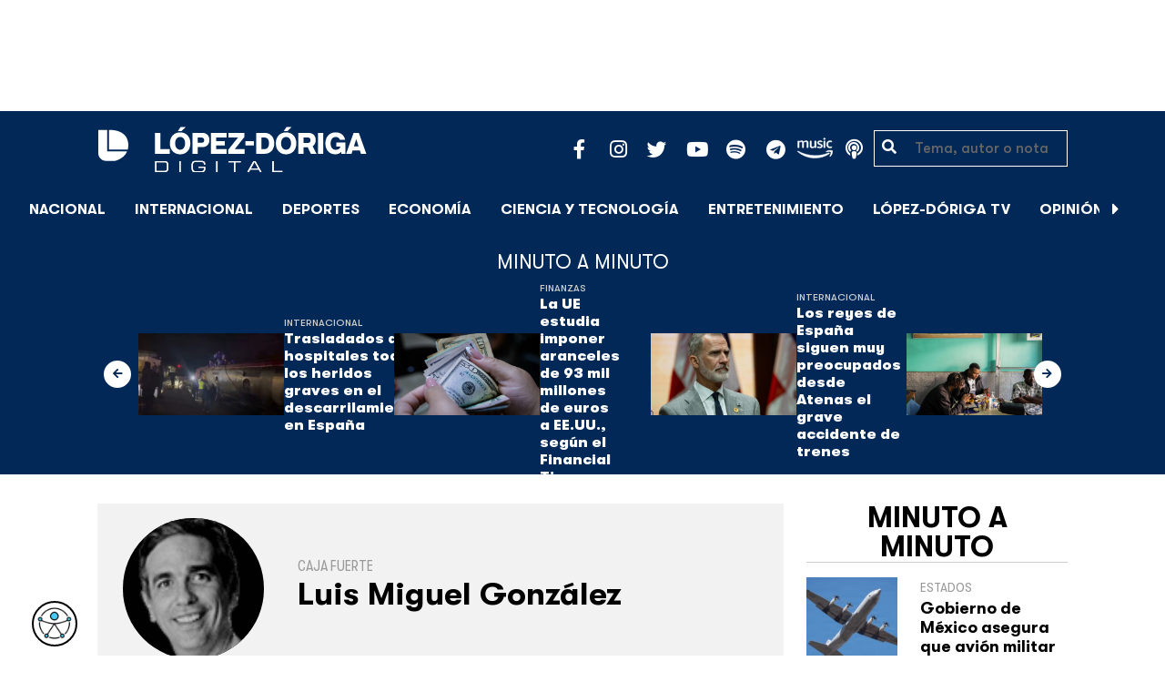

--- FILE ---
content_type: text/html; charset=UTF-8
request_url: https://lopezdoriga.com/columnist/luis-miguel-gonzalez/page/4/
body_size: 15061
content:
<!DOCTYPE html><html lang="es"><head><meta charset="UTF-8"><meta name="viewport" content="width=device-width, initial-scale=1, shrink-to-fit=no"><meta name='robots' content='index, follow, max-image-preview:large, max-snippet:-1, max-video-preview:-1' /><link rel='dns-prefetch' href='//cdn.lopezdoriga.com'><link media="all" href="https://lopezdoriga.com/wp-content/cache/autoptimize/css/autoptimize_2e2402a4cd6c5a85b15de52ee7ff9193.css" rel="stylesheet"><title>LUIS MIGUEL GONZÁLEZ - Página 4 de 90 - López-Dóriga Digital</title><link rel="preload" href="https://lopezdoriga.com/wp-content/themes/lopezd-theme/assets/webfonts/fa-solid-900.woff2" as="font" type="font/woff2" crossorigin><link rel="preload" href="https://lopezdoriga.com/wp-content/themes/lopezd-theme/assets/webfonts/fa-brands-400.woff2" as="font" type="font/woff2" crossorigin><link rel="preload" href="https://lopezdoriga.com/wp-content/themes/lopezd-theme/assets/webfonts/gtwalsheimpro-bold.ttf" as="font" type="font/ttf" crossorigin><link rel="preload" href="https://lopezdoriga.com/wp-content/themes/lopezd-theme/assets/webfonts/gtwalsheimpro-medium.ttf" as="font" type="font/ttf" crossorigin><link rel="preload" href="https://lopezdoriga.com/wp-content/themes/lopezd-theme/assets/webfonts/gtwalsheimpro-condensedlight.ttf" as="font" type="font/ttf" crossorigin><link rel="canonical" href="https://lopezdoriga.mx/columnist/luis-miguel-gonzalez/page/4/" /><link rel="prev" href="https://lopezdoriga.mx/columnist/luis-miguel-gonzalez/page/3/" /><link rel="next" href="https://lopezdoriga.mx/columnist/luis-miguel-gonzalez/page/5/" /><meta property="og:locale" content="es_MX" /><meta property="og:type" content="article" /><meta property="og:title" content="LUIS MIGUEL GONZÁLEZ - Página 4 de 90 - López-Dóriga Digital" /><meta property="og:url" content="https://lopezdoriga.mx/columnist/luis-miguel-gonzalez/" /><meta property="og:site_name" content="López-Dóriga Digital" /><meta property="og:image" content="https://lopezdoriga.com/wp-content/uploads/2018/02/lopezdoriga1.png" /><meta property="og:image:width" content="1200" /><meta property="og:image:height" content="630" /><meta property="og:image:type" content="image/png" /><meta name="twitter:card" content="summary_large_image" /><meta name="twitter:site" content="@lopezdoriga" /> <script type="application/ld+json" class="yoast-schema-graph">{"@context":"https://schema.org","@graph":[{"@type":"CollectionPage","@id":"https://lopezdoriga.mx/columnist/luis-miguel-gonzalez/","url":"https://lopezdoriga.mx/columnist/luis-miguel-gonzalez/page/4/","name":"LUIS MIGUEL GONZÁLEZ - Página 4 de 90 - López-Dóriga Digital","isPartOf":{"@id":"https://lopezdoriga.mx/#website"},"breadcrumb":{"@id":"https://lopezdoriga.mx/columnist/luis-miguel-gonzalez/page/4/#breadcrumb"},"inLanguage":"es"},{"@type":"BreadcrumbList","@id":"https://lopezdoriga.mx/columnist/luis-miguel-gonzalez/page/4/#breadcrumb","itemListElement":[{"@type":"ListItem","position":1,"name":"Inicio","item":"https://lopezdoriga.com/"},{"@type":"ListItem","position":2,"name":"Opinión","item":"https://lopezdoriga.mx/opinion/"},{"@type":"ListItem","position":3,"name":"LUIS MIGUEL GONZÁLEZ"}]},{"@type":"WebSite","@id":"https://lopezdoriga.mx/#website","url":"https://lopezdoriga.mx/","name":"López-Dóriga Digital","description":"Lo más importante que está pasando en México y en el mundo minuto a minuto. Cobertura total en López-Dóriga Digital.","publisher":{"@id":"https://lopezdoriga.mx/#organization"},"potentialAction":[{"@type":"SearchAction","target":{"@type":"EntryPoint","urlTemplate":"https://lopezdoriga.mx/?s={search_term_string}"},"query-input":{"@type":"PropertyValueSpecification","valueRequired":true,"valueName":"search_term_string"}}],"inLanguage":"es"},{"@type":"Organization","@id":"https://lopezdoriga.mx/#organization","name":"López-Dóriga Digital","url":"https://lopezdoriga.mx/","logo":{"@type":"ImageObject","inLanguage":"es","@id":"https://lopezdoriga.mx/#/schema/logo/image/","url":"https://i0.wp.com/lopezdoriga.com/wp-content/uploads/2018/10/lopezdoriga-news.png?fit=1200%2C630&ssl=1","contentUrl":"https://i0.wp.com/lopezdoriga.com/wp-content/uploads/2018/10/lopezdoriga-news.png?fit=1200%2C630&ssl=1","width":1200,"height":630,"caption":"López-Dóriga Digital"},"image":{"@id":"https://lopezdoriga.mx/#/schema/logo/image/"},"sameAs":["https://www.facebook.com/JoaquinLopezDoriga","https://x.com/lopezdoriga","https://www.instagram.com/lopezdoriga/?hl=es","https://youtube.com/channel/UCM-GvgUy0EAZU7ZwXKLarkg"]}]}</script> <link rel='dns-prefetch' href='//www.googletagmanager.com' /><link rel='dns-prefetch' href='//stats.wp.com' /><link rel='preconnect' href='//c0.wp.com' /><link rel="alternate" type="application/rss+xml" title="López-Dóriga Digital &raquo; Feed" href="https://lopezdoriga.com/feed/" /> <script src="https://lopezdoriga.com/wp-includes/js/jquery/jquery.min.js?ver=3.7.1" id="jquery-core-js" type="pmdelayedscript" data-cfasync="false" data-no-optimize="1" data-no-defer="1" data-no-minify="1"></script> 
 <script src="https://www.googletagmanager.com/gtag/js?id=GT-K46MJNK" id="google_gtagjs-js" async type="pmdelayedscript" data-cfasync="false" data-no-optimize="1" data-no-defer="1" data-no-minify="1"></script> <script id="google_gtagjs-js-after" type="pmdelayedscript" data-cfasync="false" data-no-optimize="1" data-no-defer="1" data-no-minify="1">window.dataLayer = window.dataLayer || [];function gtag(){dataLayer.push(arguments);}
gtag("set","linker",{"domains":["lopezdoriga.com"]});
gtag("js", new Date());
gtag("set", "developer_id.dZTNiMT", true);
gtag("config", "GT-K46MJNK");
//# sourceURL=google_gtagjs-js-after</script> <link rel="https://api.w.org/" href="https://lopezdoriga.com/wp-json/" /><link rel="alternate" title="JSON" type="application/json" href="https://lopezdoriga.com/wp-json/wp/v2/columnist/26957" /><meta name="generator" content="Site Kit by Google 1.168.0" /><script type="pmdelayedscript" data-cfasync="false" data-no-optimize="1" data-no-defer="1" data-no-minify="1">window.dataLayer = window.dataLayer || [];function gtag(){dataLayer.push(arguments);}gtag("js", new Date());gtag("config", "UA-50906806-1");</script><script type="pmdelayedscript" data-cfasync="false" data-no-optimize="1" data-no-defer="1" data-no-minify="1">//window.setInterval(()=>{if(window.googletag && googletag.pubadsReady) {console.log("Refreshing...");googletag.pubads().refresh()}},15000);</script> <script type='text/javascript'>const ThemeSetup ={"page":{"postID":"1729143","is_single":"false","is_homepage":"false","is_singular":"false","is_archive":"true","post_type":"opinion","tags":"null","canal":"null"},"canRefresh":false,"activeID":"0","ajaxurl":"https:\/\/lopezdoriga.com\/wp-admin\/admin-ajax.php","promotedTTL":86400,"ads":{"refreshAds":true,"refresh_time":30,"prefix":"ld","network":"76814929","enableInRead":true,"inReadParagraph":3,"enableMultipleInRead":true,"inReadLimit":2,"loadOnScroll":false}};</script> <link rel="apple-touch-icon" sizes="57x57" href="https://lopezdoriga.com/wp-content/themes/lopezd-theme/dist/images/icons/apple-touch-icon-57x57.png"><link rel="apple-touch-icon" sizes="60x60" href="https://lopezdoriga.com/wp-content/themes/lopezd-theme/dist/images/icons/apple-touch-icon-60x60.png"><link rel="apple-touch-icon" sizes="72x72" href="https://lopezdoriga.com/wp-content/themes/lopezd-theme/dist/images/icons/apple-touch-icon-72x72.png"><link rel="apple-touch-icon" sizes="76x76" href="https://lopezdoriga.com/wp-content/themes/lopezd-theme/dist/images/icons/apple-touch-icon-76x76.png"><link rel="apple-touch-icon" sizes="114x114" href="https://lopezdoriga.com/wp-content/themes/lopezd-theme/dist/images/icons/apple-touch-icon-114x114.png"><link rel="apple-touch-icon" sizes="120x120" href="https://lopezdoriga.com/wp-content/themes/lopezd-theme/dist/images/icons/apple-touch-icon-120x120.png"><link rel="apple-touch-icon" sizes="144x144" href="https://lopezdoriga.com/wp-content/themes/lopezd-theme/dist/images/icons/apple-touch-icon-144x144.png"><link rel="apple-touch-icon" sizes="152x152" href="https://lopezdoriga.com/wp-content/themes/lopezd-theme/dist/images/icons/apple-touch-icon-152x152.png"><link rel="apple-touch-icon" sizes="180x180" href="https://lopezdoriga.com/wp-content/themes/lopezd-theme/dist/images/icons/apple-touch-icon-180x180.png"><link rel="icon" type="image/png" sizes="32x32" href="https://lopezdoriga.com/wp-content/themes/lopezd-theme/dist/images/icons/favicon-32x32.png"><link rel="icon" type="image/png" sizes="192x192" href="https://lopezdoriga.com/wp-content/themes/lopezd-theme/dist/images/icons/android-chrome-192x192.png"><link rel="icon" type="image/png" sizes="16x16" href="https://lopezdoriga.com/wp-content/themes/lopezd-theme/dist/images/icons/favicon-16x16.png"><link rel="manifest" href="https://lopezdoriga.com/wp-content/themes/lopezd-theme/dist/images/icons/site.webmanifest"><link rel="mask-icon" href="https://lopezdoriga.com/wp-content/themes/lopezd-theme/dist/images/icons/safari-pinned-tab.svg" color="#000000"><meta name="msapplication-TileColor" content="#000000"><meta name="msapplication-TileImage" content="https://lopezdoriga.com/wp-content/themes/lopezd-theme/dist/images/icons/mstile-144x144.png"><meta name="theme-color" content="#000000"> <script type="pmdelayedscript" data-cfasync="false" data-no-optimize="1" data-no-defer="1" data-no-minify="1">//window.setInterval(()=>{if(window.googletag && googletag.pubadsReady) {console.log("Refreshing...");googletag.pubads().refresh()}},20000);</script> <script async src="https://t.seedtag.com/t/8575-2324-01.js" type="pmdelayedscript" data-cfasync="false" data-no-optimize="1" data-no-defer="1" data-no-minify="1"></script> <link rel="icon" href="https://lopezdoriga.com/wp-content/uploads/2018/02/ld-logo120-50x50.jpg" sizes="32x32" /><link rel="icon" href="https://lopezdoriga.com/wp-content/uploads/2018/02/ld-logo120.jpg" sizes="192x192" /><link rel="apple-touch-icon" href="https://lopezdoriga.com/wp-content/uploads/2018/02/ld-logo120.jpg" /><meta name="msapplication-TileImage" content="https://lopezdoriga.com/wp-content/uploads/2018/02/ld-logo120.jpg" /> <noscript><style>.perfmatters-lazy[data-src]{display:none !important;}</style></noscript> <script id="navegg" type="pmdelayedscript" data-perfmatters-type="text/javascript" data-cfasync="false" data-no-optimize="1" data-no-defer="1" data-no-minify="1">(function(n,v,g){o="Navegg";if(!n[o]){
		a=v.createElement('script');a.src=g;b=document.getElementsByTagName('script')[0];
		b.parentNode.insertBefore(a,b);n[o]=n[o]||function(parms){
		n[o].q=n[o].q||[];n[o].q.push([this, parms])};}})
	(window, document, 'https://tag.navdmp.com/universal.min.js');
	window.naveggReady = window.naveggReady||[];
	window.nvg75741 = new Navegg({
		acc: 75741
	});</script> <meta name="google-site-verification" content="hV_64eJYYPmf6jbGBP4qpnRnimK9pQyxQFfACviJqIo" />  <script type="pmdelayedscript" data-cfasync="false" data-no-optimize="1" data-no-defer="1" data-no-minify="1">!function(f,b,e,v,n,t,s)
  {if(f.fbq)return;n=f.fbq=function(){n.callMethod?
  n.callMethod.apply(n,arguments):n.queue.push(arguments)};
  if(!f._fbq)f._fbq=n;n.push=n;n.loaded=!0;n.version='2.0';
  n.queue=[];t=b.createElement(e);t.async=!0;
  t.src=v;s=b.getElementsByTagName(e)[0];
  s.parentNode.insertBefore(t,s)}(window, document,'script',
  'https://connect.facebook.net/en_US/fbevents.js');
  fbq('init', '641506476190363');
  fbq('track', 'PageView');</script> <noscript><img height="1" width="1" style="display:none"
 src="https://www.facebook.com/tr?id=641506476190363&ev=PageView&noscript=1"
/></noscript>  <script type="pmdelayedscript" data-cfasync="false" data-no-optimize="1" data-no-defer="1" data-no-minify="1">var _comscore = _comscore || [];
  _comscore.push({ c1: "2", c2: "31501735" });
  (function() {
    var s = document.createElement("script"), el = document.getElementsByTagName("script")[0]; s.async = true;
    s.src = (document.location.protocol == "https:" ? "https://sb" : "http://b") + ".scorecardresearch.com/beacon.js";
    el.parentNode.insertBefore(s, el);
  })();</script> <noscript> <img src="https://sb.scorecardresearch.com/p?c1=2&c2=31501735&cv=2.0&cj=1" /> </noscript>  <script type="text/javascript">(function() {
        var i7e_e = document.createElement("script"),
            i7e_t = window.location.host,
            i7e_n = "es-US";

        i7e_e.type = "text/javascript",
        i7e_t = "lopezdoriga.inklusion.incluirt.com",
        i7e_n = "es-US",
        i7e_e.src = ("https:" == document.location.protocol ? "https://" : "http://") + i7e_t + "/inklusion/js/frameworks_initializer.js?lng=" + i7e_n,
        document.getElementsByTagName("head")[0].appendChild(i7e_e),
        i7e_e.src;
        i7e_tab = true;
        i7e_border = "#000000"; //color de borde
        i7e_bg = "#012857"; //color de fondo del texto de Inklusion
    })()</script> <script async src="https://pagead2.googlesyndication.com/pagead/js/adsbygoogle.js?client=ca-pub-7689687428425610"
     crossorigin="anonymous"></script> </head><body data-ld="true" class="archive paged tax-columnist term-luis-miguel-gonzalez term-26957 paged-4 wp-theme-lopezd-theme sidebar-primary"> <script async src="https://securepubads.g.doubleclick.net/tag/js/gpt.js" type="pmdelayedscript" data-cfasync="false" data-no-optimize="1" data-no-defer="1" data-no-minify="1"></script> <div id="gpt-passback"> <script type="pmdelayedscript" data-cfasync="false" data-no-optimize="1" data-no-defer="1" data-no-minify="1">window.googletag = window.googletag || {cmd: []};
		googletag.cmd.push(function() {
		googletag.defineSlot('/76814929/ld/ros-i-dos', [1, 1], 'gpt-passback').addService(googletag.pubads());
		googletag.enableServices();
		googletag.display('gpt-passback');
		});</script> </div><div id="wrapper"><div class="ad-fixed-top sticky-top sticky-header" data-ad-top="true" data-sticky-margin="0" data-detach-sticky="true"><div class="ad-container dfp-ad-unit ad-billboard ad-superbanner" id="ros-top-a-696de55d5ab11" data-ad-type="billboard" data-slot="ros-top-a" data-ad-setup='{"postID":1729143,"css":"ad-superbanner","canRefresh":true,"mappings":[],"infinitescroll":false}' data-ad-loaded="0"></div></div><header id="masthead" class="container-fluid top-header-holder"><div class="row align-items-center no-gutters justify-content-center"><div class="col-1 order-md-4 d-md-none text-left order-2"> <a href="#menubar-toggler" data-toggle="modal" data-target="#menu-left" aria-controls="main-left-nav" title="Menú" class="header-link"><i class="fas fa-bars"></i></a></div><div class="col-9 col-lg-3 flex-fill text-center text-lg-left py-2 order-3 order-lg-1"><div class="logo"> <a href="/"><img src="https://lopezdoriga.com/wp-content/themes/lopezd-theme/assets/images/ld-logo-white.svg" alt="Lopez Doriga" height="50" width="297"></a></div></div><div class="col-12 col-md-12 col-lg-5 d-flex justify-content-center justify-content-md-center justify-content-lg-end header-container__icons order-1 order-lg-2"><div class="social-media-holder"><ul class='social-media-icons'><li> <a class="social-icon-facebook" target="_blank" href="https://www.facebook.com/JoaquinLopezDoriga/" rel="noopener noreferrer"> <span class="fa-stack fa-2x"> <i class="fas fa-circle fa-stack-2x"></i> <i class="fab fa-facebook-f fa-social-icon fa-inverse fa-stack-1x" title="facebook icon"></i> </span> </a></li><li> <a class="social-icon-instagram" target="_blank" href="https://www.instagram.com/lopezdoriga/?hl=es" rel="noopener noreferrer"> <span class="fa-stack fa-2x"> <i class="fas fa-circle fa-stack-2x"></i> <i class="fab fa-instagram fa-social-icon fa-inverse fa-stack-1x" title="instagram icon"></i> </span> </a></li><li> <a class="social-icon-twitter" target="_blank" href="https://twitter.com/lopezdoriga" rel="noopener noreferrer"> <span class="fa-stack fa-2x"> <i class="fas fa-circle fa-stack-2x"></i> <i class="fab fa-twitter fa-social-icon fa-inverse fa-stack-1x" title="twitter icon"></i> </span> </a></li><li> <a class="social-icon-youtube" target="_blank" href="https://youtube.com/channel/UCM-GvgUy0EAZU7ZwXKLarkg" rel="noopener noreferrer"> <span class="fa-stack fa-2x"> <i class="fas fa-circle fa-stack-2x"></i> <i class="fab fa-youtube fa-social-icon fa-inverse fa-stack-1x" title="youtube icon"></i> </span> </a></li><li> <a class="social-icon-spotify" target="_blank" href="https://open.spotify.com/show/6PKa0zzFOjlRVANLKKWrxp" rel="noopener noreferrer"> <span class="fa-stack fa-2x"> <i class="fas fa-circle fa-stack-2x"></i> <i class="fab fa-spotify fa-social-icon fa-inverse fa-stack-1x" title="spotify icon"></i> </span> </a></li><li> <a class="social-icon-telegram" target="_blank" href="https://t.me/LopezDorigaCom" rel="noopener noreferrer"> <span class="fa-stack fa-2x"> <i class="fas fa-circle fa-stack-2x"></i> <i class="fab fa-telegram fa-social-icon fa-inverse fa-stack-1x" title="telegram icon"></i> </span> </a></li><li> <a class="social-icon-amazon" target="_blank" href="https://music.amazon.com.mx/podcasts/68a0978e-29a1-4e08-9a69-f17eb4bfab8b/joaqu%C3%ADn-l%C3%B3pez-d%C3%B3riga" rel="noopener noreferrer"> <span class="fa-stack fa-2x"> <i class="fas fa-circle fa-stack-2x"></i> <i class="fax-amazonmusic fa-social-icon fa-inverse fa-stack-1x" title="amazon icon"></i> </span> </a></li><li> <a class="social-icon-itunes" target="_blank" href="https://podcasts.apple.com/mx/podcast/joaqu%C3%ADn-l%C3%B3pez-d%C3%B3riga/id1487585093" rel="noopener noreferrer"> <span class="fa-stack fa-2x"> <i class="fas fa-circle fa-stack-2x"></i> <i class="fas fa-podcast fa-social-icon fa-inverse fa-stack-1x" title="itunes icon"></i> </span> </a></li></ul></div></div><div class="col-2 order-md-6 col-lg-2 text-center d-none d-lg-block"><form class="search-form" role="search" method="get" action="https://lopezdoriga.com/"><div class="input-group"> <i class="fas fa-search"></i> <input type="text" name="s" class="form-control" placeholder="Tema, autor o nota" /></div></form></div></div></header><div id="nav-sticky" class="sticky-top navbar-sticky"><nav id="main-navigation" class="navbar main-navbar navbar-expand"><div class="logo-navbar navbar-brand"> <a href="/" class="logo-desktop"><img src="https://lopezdoriga.com/wp-content/themes/lopezd-theme/assets/images/ld-logo-white.svg" alt="Lopez Doriga" width="267" height="62"></a> <a href="/" class="logo-mobile"><img src="https://lopezdoriga.com/wp-content/themes/lopezd-theme/assets/images/ld-logo-white.svg" alt="Lopez Doriga" width="267" height="62"></a></div><div class="navbar-brand mx-2 hideOnSticky"> <button class="scroll-control scroll-control-prev d-none" data-scroll-container="main-menu-scroll" aria-label="Avanzar a la izquierda"><i class="fas fa-caret-left"></i></button></div><div class="navbar-collapse justify-content-lg-center navbar-scroll-contain hideOnSticky"><ul id="main-menu-scroll" class="navbar-nav scrolling-wrapper scroll-with-controls scroll"><li itemscope="itemscope" itemtype="https://www.schema.org/SiteNavigationElement" id="menu-item-39261" class="menu-item menu-item-type-taxonomy menu-item-object-category nav-item menu-item-39261"><a data-category-id="7" title="Nacional" href="https://lopezdoriga.com/nacional/" class="nav-link">Nacional</a></li><li itemscope="itemscope" itemtype="https://www.schema.org/SiteNavigationElement" id="menu-item-39262" class="menu-item menu-item-type-taxonomy menu-item-object-category nav-item menu-item-39262"><a data-category-id="15" title="Internacional" href="https://lopezdoriga.com/internacional/" class="nav-link">Internacional</a></li><li itemscope="itemscope" itemtype="https://www.schema.org/SiteNavigationElement" id="menu-item-39278" class="menu-item menu-item-type-taxonomy menu-item-object-category nav-item menu-item-39278"><a data-category-id="5" title="Deportes" href="https://lopezdoriga.com/deportes/" class="nav-link">Deportes</a></li><li itemscope="itemscope" itemtype="https://www.schema.org/SiteNavigationElement" id="menu-item-39280" class="menu-item menu-item-type-taxonomy menu-item-object-category nav-item menu-item-39280"><a data-category-id="42" title="Economía" href="https://lopezdoriga.com/economia-y-finanzas/" class="nav-link">Economía</a></li><li itemscope="itemscope" itemtype="https://www.schema.org/SiteNavigationElement" id="menu-item-39277" class="menu-item menu-item-type-taxonomy menu-item-object-category nav-item menu-item-39277"><a data-category-id="47" title="Ciencia y Tecnología" href="https://lopezdoriga.com/ciencia-tecnologia/" class="nav-link">Ciencia y Tecnología</a></li><li itemscope="itemscope" itemtype="https://www.schema.org/SiteNavigationElement" id="menu-item-39276" class="menu-item menu-item-type-taxonomy menu-item-object-category nav-item menu-item-39276"><a data-category-id="13" title="Entretenimiento" href="https://lopezdoriga.com/entretenimiento/" class="nav-link">Entretenimiento</a></li><li itemscope="itemscope" itemtype="https://www.schema.org/SiteNavigationElement" id="menu-item-109881" class="menu-item menu-item-type-custom menu-item-object-custom nav-item menu-item-109881"><a title="López-Dóriga TV" href="https://lopezdoriga.com/lopez-doriga-tv/" class="nav-link">López-Dóriga TV</a></li><li itemscope="itemscope" itemtype="https://www.schema.org/SiteNavigationElement" id="menu-item-95091" class="menu-item menu-item-type-custom menu-item-object-custom nav-item menu-item-95091"><a title="﻿Opinión" href="https://lopezdoriga.com/opinion/" class="nav-link">﻿Opinión</a></li><li itemscope="itemscope" itemtype="https://www.schema.org/SiteNavigationElement" id="menu-item-1370212" class="lastnews menu-item menu-item-type-post_type menu-item-object-page current_page_parent nav-item menu-item-1370212 active"><a aria-current="page" title="Últimas Noticias" href="https://lopezdoriga.com/ultimas-noticias/" class="nav-link">Últimas Noticias</a></li></ul></div><div class="navbar-brand mx-2 hideOnSticky"> <button class="scroll-control scroll-control-next d-m-block" data-scroll-container="main-menu-scroll" aria-label="Avanzar a la derecha"><i class="fas fa-caret-right"></i></button></div><div class="navbar-brand d-none d-lg-block"> <a href="#search" class="search_icon" alt="Buscar" title="Buscar"><i class="fas fa-search"></i></a></div><div class="navbar-brand d-block d-md-none navbar-burger"> <a href="#menubar-toggler" data-toggle="modal" data-target="#menu-left" aria-controls="main-left-nav" title="Menú" class="header-link"><i class="fas fa-bars"></i></a></div></nav></div><div class="ad-container dfp-ad-unit ad-interstitial " id="ros-i-696de55d5b587" data-ad-type="interstitial" data-slot="ros-i" data-ad-setup='{"postID":1729143,"css":"","canRefresh":false,"mappings":[],"infinitescroll":false}' data-ad-loaded="0"></div><main class="site-main" role="main"><section class="seccion container-lastest"><div class="container col-12"><h2 class="heading-container">Minuto a Minuto</h2></div><div class="container-fluid col-lg-12 col-xl-12"><div class="row align-items-center no-gutters justify-content-center"><div class="col-12 col-lg-10 col-xl-10 d-flex"><div class="navbar-brand mx-0 mx-md-2"> <button class="scroll-control scroll-control-prev siemaLastestPrev" data-scroll-container="lastest-posts-scroll" aria-label="Avanzar a la izquierda"><i class="fas fa-arrow-left"></i></button></div><div class="siemaLastest" id="lastest-posts-scroll" data-siemastatus="inactive"><div class="scrolling-wrapper__item"><div class="box-item"> <button class="scrolling-wrapper__item__btn web-story-item" onclick="window.location = 'https://lopezdoriga.com/internacional/trasladados-a-hospitales-todos-los-heridos-graves-en-el-descarrilamiento-en-espana/';" data-story-url="https://lopezdoriga.com/internacional/trasladados-a-hospitales-todos-los-heridos-graves-en-el-descarrilamiento-en-espana/"> <img src="https://lopezdoriga.com/wp-content/uploads/2026/01/captura-de-pantalla-2026-01-18-191114-1.png" class=" wp-post-image img-responsive " alt="Trasladados a hospitales todos los heridos graves en el descarrilamiento en España" title="Trasladados a hospitales todos los heridos graves en el descarrilamiento en España" decoding="async" fetchpriority="high" srcset="https://lopezdoriga.com/wp-content/uploads/2026/01/captura-de-pantalla-2026-01-18-191114-1.png 921w, https://lopezdoriga.com/wp-content/uploads/2026/01/captura-de-pantalla-2026-01-18-191114-1-300x152.png 300w, https://lopezdoriga.com/wp-content/uploads/2026/01/captura-de-pantalla-2026-01-18-191114-1-768x390.png 768w" sizes="(max-width: 800px) 100vw, 800px" /> </button><div class="lastest-title"> <span class="category"> <a href="https://lopezdoriga.com/internacional/">Internacional</a> </span> <a class="titulo" href="https://lopezdoriga.com/internacional/trasladados-a-hospitales-todos-los-heridos-graves-en-el-descarrilamiento-en-espana/"> Trasladados a hospitales todos los heridos graves en el descarrilamiento en España </a><div class="excerpt">Al menos 21 personas murieron y decenas resultaron heridas graves al descarrilar un tren de alta velocidad con más de 300 pasajeros y chocar contra otro que circulaba por la vía contigua</div></div></div></div><div class="scrolling-wrapper__item"><div class="box-item"> <button class="scrolling-wrapper__item__btn web-story-item" onclick="window.location = 'https://lopezdoriga.com/economia-y-finanzas/la-ue-estudia-imponer-aranceles-de-93-mil-millones-de-euros-a-ee-uu-segun-el-financial-times/';" data-story-url="https://lopezdoriga.com/economia-y-finanzas/la-ue-estudia-imponer-aranceles-de-93-mil-millones-de-euros-a-ee-uu-segun-el-financial-times/"> <img src="https://lopezdoriga.com/wp-content/uploads/2025/11/b29e33023284511e760b88bdb0b9fad590cd1671w-1024x683.jpg" class=" wp-post-image img-responsive " alt="La UE estudia imponer aranceles de 93 mil millones de euros a EE.UU., según el Financial Times" title="La UE estudia imponer aranceles de 93 mil millones de euros a EE.UU., según el Financial Times" decoding="async" srcset="https://lopezdoriga.com/wp-content/uploads/2025/11/b29e33023284511e760b88bdb0b9fad590cd1671w-1024x683.jpg 1024w, https://lopezdoriga.com/wp-content/uploads/2025/11/b29e33023284511e760b88bdb0b9fad590cd1671w-300x200.jpg 300w, https://lopezdoriga.com/wp-content/uploads/2025/11/b29e33023284511e760b88bdb0b9fad590cd1671w-768x512.jpg 768w, https://lopezdoriga.com/wp-content/uploads/2025/11/b29e33023284511e760b88bdb0b9fad590cd1671w-1536x1024.jpg 1536w, https://lopezdoriga.com/wp-content/uploads/2025/11/b29e33023284511e760b88bdb0b9fad590cd1671w.jpg 1920w" sizes="(max-width: 800px) 100vw, 800px" /> </button><div class="lastest-title"> <span class="category"> <a href="https://lopezdoriga.com/economia-y-finanzas/">Economía y Finanzas</a> </span> <a class="titulo" href="https://lopezdoriga.com/economia-y-finanzas/la-ue-estudia-imponer-aranceles-de-93-mil-millones-de-euros-a-ee-uu-segun-el-financial-times/"> La UE estudia imponer aranceles de 93 mil millones de euros a EE.UU., según el Financial Times </a><div class="excerpt">Esta lista arancelaria se preparó el año pasado y se suspendió hasta el 6 de febrero para evitar una guerra comercial a gran escala</div></div></div></div><div class="scrolling-wrapper__item"><div class="box-item"> <button class="scrolling-wrapper__item__btn web-story-item" onclick="window.location = 'https://lopezdoriga.com/internacional/los-reyes-de-espana-siguen-muy-preocupados-desde-atenas-el-grave-accidente-de-trenes/';" data-story-url="https://lopezdoriga.com/internacional/los-reyes-de-espana-siguen-muy-preocupados-desde-atenas-el-grave-accidente-de-trenes/"> <img src="https://lopezdoriga.com/wp-content/uploads/2024/09/rey-felipe-vi-espana-1024x683.jpg" class=" wp-post-image img-responsive " alt="Los reyes de España siguen muy preocupados desde Atenas el grave accidente de trenes" title="Los reyes de España siguen muy preocupados desde Atenas el grave accidente de trenes" decoding="async" srcset="https://lopezdoriga.com/wp-content/uploads/2024/09/rey-felipe-vi-espana-1024x683.jpg 1024w, https://lopezdoriga.com/wp-content/uploads/2024/09/rey-felipe-vi-espana-300x200.jpg 300w, https://lopezdoriga.com/wp-content/uploads/2024/09/rey-felipe-vi-espana-768x512.jpg 768w, https://lopezdoriga.com/wp-content/uploads/2024/09/rey-felipe-vi-espana-1536x1024.jpg 1536w, https://lopezdoriga.com/wp-content/uploads/2024/09/rey-felipe-vi-espana.jpg 1920w" sizes="(max-width: 800px) 100vw, 800px" /> </button><div class="lastest-title"> <span class="category"> <a href="https://lopezdoriga.com/internacional/">Internacional</a> </span> <a class="titulo" href="https://lopezdoriga.com/internacional/los-reyes-de-espana-siguen-muy-preocupados-desde-atenas-el-grave-accidente-de-trenes/"> Los reyes de España siguen muy preocupados desde Atenas el grave accidente de trenes </a><div class="excerpt">El accidente ocurrió esta tarde al descarrilar un convoy con más de 300 pasajeros y chocar con otro que circulaba por la vía contigua, a la altura de Adamuz, en Córdoba</div></div></div></div><div class="scrolling-wrapper__item"><div class="box-item"> <button class="scrolling-wrapper__item__btn web-story-item" onclick="window.location = 'https://lopezdoriga.com/internacional/haitianos-en-tijuana-diez-anos-de-arraigo-resistencia-y-obstaculos-estructurales/';" data-story-url="https://lopezdoriga.com/internacional/haitianos-en-tijuana-diez-anos-de-arraigo-resistencia-y-obstaculos-estructurales/"> <img src="https://lopezdoriga.com/wp-content/uploads/2026/01/haitianos-en-tijuana-diez-anos-de-arraigo-resistencia-y-obstaculos-estructurales-2-1024x678.jpg" class=" wp-post-image img-responsive " alt="Haitianos en Tijuana: diez años de arraigo, resistencia y obstáculos estructurales" title="Haitianos en Tijuana: diez años de arraigo, resistencia y obstáculos estructurales" decoding="async" srcset="https://lopezdoriga.com/wp-content/uploads/2026/01/haitianos-en-tijuana-diez-anos-de-arraigo-resistencia-y-obstaculos-estructurales-2-1024x678.jpg 1024w, https://lopezdoriga.com/wp-content/uploads/2026/01/haitianos-en-tijuana-diez-anos-de-arraigo-resistencia-y-obstaculos-estructurales-2-300x199.jpg 300w, https://lopezdoriga.com/wp-content/uploads/2026/01/haitianos-en-tijuana-diez-anos-de-arraigo-resistencia-y-obstaculos-estructurales-2-768x509.jpg 768w, https://lopezdoriga.com/wp-content/uploads/2026/01/haitianos-en-tijuana-diez-anos-de-arraigo-resistencia-y-obstaculos-estructurales-2.jpg 1200w" sizes="(max-width: 800px) 100vw, 800px" /> </button><div class="lastest-title"> <span class="category"> <a href="https://lopezdoriga.com/internacional/">Internacional</a> </span> <a class="titulo" href="https://lopezdoriga.com/internacional/haitianos-en-tijuana-diez-anos-de-arraigo-resistencia-y-obstaculos-estructurales/"> Haitianos en Tijuana: diez años de arraigo, resistencia y obstáculos estructurales </a><div class="excerpt">El flujo haitiano hacia México se intensificó tras el terremoto del 12 de enero de 2010, que dejó más de 200 mil muertos y millones de personas desplazadas en Haití</div></div></div></div><div class="scrolling-wrapper__item"><div class="box-item"> <button class="scrolling-wrapper__item__btn web-story-item" onclick="window.location = 'https://lopezdoriga.com/deportes/juninho-rescata-el-empate-para-pumas-ante-leon/';" data-story-url="https://lopezdoriga.com/deportes/juninho-rescata-el-empate-para-pumas-ante-leon/"> <img src="https://lopezdoriga.com/wp-content/uploads/2026/01/juninho-rescata-el-empate-para-pumas-ante-leon-3-1024x683.jpg" class=" wp-post-image img-responsive " alt="Juninho rescata el empate para Pumas ante León" title="Juninho rescata el empate para Pumas ante León" decoding="async" srcset="https://lopezdoriga.com/wp-content/uploads/2026/01/juninho-rescata-el-empate-para-pumas-ante-leon-3-1024x683.jpg 1024w, https://lopezdoriga.com/wp-content/uploads/2026/01/juninho-rescata-el-empate-para-pumas-ante-leon-3-300x200.jpg 300w, https://lopezdoriga.com/wp-content/uploads/2026/01/juninho-rescata-el-empate-para-pumas-ante-leon-3-768x512.jpg 768w, https://lopezdoriga.com/wp-content/uploads/2026/01/juninho-rescata-el-empate-para-pumas-ante-leon-3.jpg 1200w" sizes="(max-width: 800px) 100vw, 800px" /> </button><div class="lastest-title"> <span class="category"> <a href="https://lopezdoriga.com/deportes/">Deportes</a> </span> <a class="titulo" href="https://lopezdoriga.com/deportes/juninho-rescata-el-empate-para-pumas-ante-leon/"> Juninho rescata el empate para Pumas ante León </a><div class="excerpt">El colombiano Diber Cambindo le dio ventaja a León, alcanzado en el segundo tiempo por un cabezazo de Juninho</div></div></div></div><div class="scrolling-wrapper__item"><div class="box-item"> <button class="scrolling-wrapper__item__btn web-story-item" onclick="window.location = 'https://lopezdoriga.com/ultimas-noticias/';" data-story-url="https://lopezdoriga.com/ultimas-noticias/"> <img loading="lazy" width="100" height="100" src="/wp-content/themes/lopezd-theme/assets/images/icono.svg?v=2" alt="Entradas de prueba" title="Ver Más Noticias"></button> <span class="lastest-title"> <a href="https://lopezdoriga.com/ultimas-noticias/"><b>Ver más noticias</b></a> </span></div></div></div><div class="navbar-brand mx-0 mx-md-2"> <button class="scroll-control scroll-control-next siemaLastestNext" data-scroll-container="lastest-posts-scroll" aria-label="Avanzar a la derecha"><i class="fas fa-arrow-right"></i></button></div></div></div></div></section><div class="container-fluid col-lg-12 col-xl-10 my-auto py-3 cat-primary"><div class="row align-items-start justify-content-center"><div class="container-archive columnistas"><div class="page-header"><section class="autor-card"><div class="container-fluid col-lg-12 col-xl-12 my-auto py-3"><div class="row align-items-center no-gutters justify-content-center"><div class="col-12 col-md-4 col-lg-3 col-xl-3 side-center justify-content-center"><div class="foto-autor"> <a href="https://lopezdoriga.com/columnist/luis-miguel-gonzalez/" class="item__figure--columnist"><img src="https://lopezdoriga.com/wp-content/uploads/2018/02/luis-miguel-gonzalez1.png" alt="luis-miguel-gonzalez1" class="img-responsive "></a></div></div><div class="col-12 col-md-8 col-lg-9 col-xl-9 pl-md-4"><div class="info-autor"> <span class="subtitulo"><a href="https://lopezdoriga.com/columnist/luis-miguel-gonzalez/" title="<span>Luis Miguel González</span>">Caja Fuerte</a></span> <span class="nombre"><a href="https://lopezdoriga.com/columnist/luis-miguel-gonzalez/" title="<span>Luis Miguel González</span>"><Span>Luis Miguel González</Span></a></span></div></div></div></div></section></div><div class="articles-container archive-container-cats-columnistas first-post"><article class="article-item article-item--archive d-flex flex-row "><div class="article-item__columnistadate "> <span class="item__meta--date " itemprop="datePublished" content="2025-08-01T07:56:18-06:00"><i class="fa fa-calendar-o" aria-hidden="true"></i> agosto 1, 2025</span></div><header class="d-flex flex-column text-left article-item__header ml-3"><div class="carousel-meta mt-lg-0 px-lg-1 pb-4 pb-md-0"><h2 class="article-item__title"><a href="https://lopezdoriga.com/opinion/tenemos-la-prorroga-que-pasa-con-las-barreras-no-arancelarias-y-con-el-t-mec/" title="Tenemos la prórroga, ¿qué pasa con las barreras no arancelarias y con el T-MEC?">Tenemos la prórroga, ¿qué pasa con las barreras no arancelarias y con el T-MEC?</a></h2></div></header><div class="carousel-excerp mt-lg-0 px-lg-1 pb-4 pb-md-0"> ¿Esto es un aviso de lo que viene con la renegociación del T-MEC? Con Trump, lo único que sabemos es que no sabemos nada</div></article></div><div class="articles-container archive-container-cats-columnistas"><div class="ad-container dfp-ad-unit ad-superbanner " id="ros-top-b-696de55d5ea26" data-ad-type="superbanner" data-slot="ros-top-b" data-ad-setup='{"postID":1729143,"css":"","canRefresh":true,"mappings":[],"infinitescroll":false}' data-ad-loaded="0"></div><article class="article-item article-item--archive d-flex flex-row "><div class="article-item__columnistadate "> <span class="item__meta--date " itemprop="datePublished" content="2025-07-30T08:12:20-06:00"><i class="fa fa-calendar-o" aria-hidden="true"></i> julio 30, 2025</span></div><header class="d-flex flex-column text-left article-item__header ml-3"><div class="carousel-meta mt-lg-0 px-lg-1 pb-4 pb-md-0"><h2 class="article-item__title"><a href="https://lopezdoriga.com/opinion/colaboracion-en-propiedad-intelectual-y-energia-exige-eu-a-mexico-en-negociaciones/" title="Colaboración en propiedad intelectual y energía, exige EU a México en negociaciones">Colaboración en propiedad intelectual y energía, exige EU a México en negociaciones</a></h2></div></header><div class="carousel-excerp mt-lg-0 px-lg-1 pb-4 pb-md-0"> Al parecer, las exigencias hacia México no quedaron ahí, de acuerdo con un funcionario mexicano que participó en ese diálogo con representantes de otros países que negocian con Estados Unidos</div></article><article class="article-item article-item--archive d-flex flex-row "><div class="article-item__columnistadate "> <span class="item__meta--date " itemprop="datePublished" content="2025-07-25T08:52:27-06:00"><i class="fa fa-calendar-o" aria-hidden="true"></i> julio 25, 2025</span></div><header class="d-flex flex-column text-left article-item__header ml-3"><div class="carousel-meta mt-lg-0 px-lg-1 pb-4 pb-md-0"><h2 class="article-item__title"><a href="https://lopezdoriga.com/opinion/el-censo-economico-2024-nos-entrega-los-otros-datos/" title="El Censo Económico 2024 nos entrega “los otros datos”">El Censo Económico 2024 nos entrega “los otros datos”</a></h2></div></header><div class="carousel-excerp mt-lg-0 px-lg-1 pb-4 pb-md-0"> La formalidad creció más lentamente. Eran 1 millón 795,259 unidades en 2018 y llegaron a 1 millón 952,141 en 2023. En cinco años el número creció en 156,882, en promedio fueron 31,376 por año, 85 cada día, tres por hora</div></article><article class="article-item article-item--archive d-flex flex-row "><div class="article-item__columnistadate "> <span class="item__meta--date " itemprop="datePublished" content="2025-07-23T09:19:03-06:00"><i class="fa fa-calendar-o" aria-hidden="true"></i> julio 23, 2025</span></div><header class="d-flex flex-column text-left article-item__header ml-3"><div class="carousel-meta mt-lg-0 px-lg-1 pb-4 pb-md-0"><h2 class="article-item__title"><a href="https://lopezdoriga.com/opinion/afecta-a-mexico-el-acuerdo-comercial-entre-estados-unidos-y-japon/" title="¿Afecta a México el acuerdo comercial entre Estados Unidos y Japón?">¿Afecta a México el acuerdo comercial entre Estados Unidos y Japón?</a></h2></div></header><div class="carousel-excerp mt-lg-0 px-lg-1 pb-4 pb-md-0"> El objetivo sería concentrar la producción que tendrá en territorio mexicano en la factoría gigante que tiene en Aguascalientes, como parte de una reorganización global, donde pasaría de 17 a 10 fábricas</div></article><div class="ad-container dfp-ad-unit ad-superbanner " id="ros-top-b-696de55d609d1" data-ad-type="superbanner" data-slot="ros-top-b" data-ad-setup='{"postID":1727134,"css":"","canRefresh":true,"mappings":[],"infinitescroll":false}' data-ad-loaded="0"></div><article class="article-item article-item--archive d-flex flex-row "><div class="article-item__columnistadate "> <span class="item__meta--date " itemprop="datePublished" content="2025-07-18T08:39:50-06:00"><i class="fa fa-calendar-o" aria-hidden="true"></i> julio 18, 2025</span></div><header class="d-flex flex-column text-left article-item__header ml-3"><div class="carousel-meta mt-lg-0 px-lg-1 pb-4 pb-md-0"><h2 class="article-item__title"><a href="https://lopezdoriga.com/opinion/hay-lugar-para-china-en-el-plan-mexico/" title="¿Hay lugar para China en el Plan México?">¿Hay lugar para China en el Plan México?</a></h2></div></header><div class="carousel-excerp mt-lg-0 px-lg-1 pb-4 pb-md-0"> ¿Qué tanta receptividad hay a este mensaje en México en 2025? Las relaciones con China son parte de las negociaciones con Estados Unidos</div></article><article class="article-item article-item--archive d-flex flex-row "><div class="article-item__columnistadate "> <span class="item__meta--date " itemprop="datePublished" content="2025-07-11T08:12:50-06:00"><i class="fa fa-calendar-o" aria-hidden="true"></i> julio 11, 2025</span></div><header class="d-flex flex-column text-left article-item__header ml-3"><div class="carousel-meta mt-lg-0 px-lg-1 pb-4 pb-md-0"><h2 class="article-item__title"><a href="https://lopezdoriga.com/opinion/en-la-tierra-del-dolar-tuerto-el-bitcoin-es-rey/" title="En la tierra del dólar tuerto, el bitcoin es rey">En la tierra del dólar tuerto, el bitcoin es rey</a></h2></div></header><div class="carousel-excerp mt-lg-0 px-lg-1 pb-4 pb-md-0"> Estamos ante el caso de una burbuja que no dejó de crecer y ahora se encuentra en estado sólido. ¿Qué sigue? Lo único claro es que el futuro ya no es lo que era... ni el dólar tampoco</div></article><article class="article-item article-item--archive d-flex flex-row "><div class="article-item__columnistadate "> <span class="item__meta--date " itemprop="datePublished" content="2025-07-09T08:06:17-06:00"><i class="fa fa-calendar-o" aria-hidden="true"></i> julio 9, 2025</span></div><header class="d-flex flex-column text-left article-item__header ml-3"><div class="carousel-meta mt-lg-0 px-lg-1 pb-4 pb-md-0"><h2 class="article-item__title"><a href="https://lopezdoriga.com/opinion/cuando-se-reactivara-la-inversion/" title="¿Cuándo se reactivará la inversión?">¿Cuándo se reactivará la inversión?</a></h2></div></header><div class="carousel-excerp mt-lg-0 px-lg-1 pb-4 pb-md-0"> Las cosas han cambiado radicalmente y, en el rubro de inversión, ahora estamos en uno de los puntos más bajos, de acuerdo con las cifras oficiales</div></article><div class="ad-container dfp-ad-unit ad-superbanner " id="ros-top-b-696de55d6377b" data-ad-type="superbanner" data-slot="ros-top-b" data-ad-setup='{"postID":1724130,"css":"","canRefresh":true,"mappings":[],"infinitescroll":false}' data-ad-loaded="0"></div><article class="article-item article-item--archive d-flex flex-row "><div class="article-item__columnistadate "> <span class="item__meta--date " itemprop="datePublished" content="2025-06-25T07:53:16-06:00"><i class="fa fa-calendar-o" aria-hidden="true"></i> junio 25, 2025</span></div><header class="d-flex flex-column text-left article-item__header ml-3"><div class="carousel-meta mt-lg-0 px-lg-1 pb-4 pb-md-0"><h2 class="article-item__title"><a href="https://lopezdoriga.com/opinion/jubilarse-a-los-55-anos-en-mexico/" title="Jubilarse a los 55 años en México">Jubilarse a los 55 años en México</a></h2></div></header><div class="carousel-excerp mt-lg-0 px-lg-1 pb-4 pb-md-0"> El acuerdo anunciado el lunes es extraordinario, para los profesores y para los burócratas que están incluidos en él. Son 900,000, un número interesante, por supuesto. No es un buen acuerdo para los que estamos fuera de él. Somos decenas de millones</div></article><article class="article-item article-item--archive d-flex flex-row "><div class="article-item__columnistadate "> <span class="item__meta--date " itemprop="datePublished" content="2025-06-20T07:21:12-06:00"><i class="fa fa-calendar-o" aria-hidden="true"></i> junio 20, 2025</span></div><header class="d-flex flex-column text-left article-item__header ml-3"><div class="carousel-meta mt-lg-0 px-lg-1 pb-4 pb-md-0"><h2 class="article-item__title"><a href="https://lopezdoriga.com/opinion/semana-laboral-de-40-horas-las-buenas-intenciones-el-riesgo-de-un-frankenstein/" title="Semana laboral de 40 horas: las buenas intenciones&#8230; el riesgo de un Frankenstein">Semana laboral de 40 horas: las buenas intenciones&#8230; el riesgo de un Frankenstein</a></h2></div></header><div class="carousel-excerp mt-lg-0 px-lg-1 pb-4 pb-md-0"> ¿Por qué ir por una jornada de 40 horas precisamente ahora? Se trata de una tendencia mundial que hace eco en México por muchas razones</div></article><article class="article-item article-item--archive d-flex flex-row "><div class="article-item__columnistadate "> <span class="item__meta--date " itemprop="datePublished" content="2025-06-18T07:11:53-06:00"><i class="fa fa-calendar-o" aria-hidden="true"></i> junio 18, 2025</span></div><header class="d-flex flex-column text-left article-item__header ml-3"><div class="carousel-meta mt-lg-0 px-lg-1 pb-4 pb-md-0"><h2 class="article-item__title"><a href="https://lopezdoriga.com/opinion/deuda-de-pemex-con-proveedores-estamos-en-pesadilla-en-la-calle-del-infierno-vii/" title="Deuda de Pemex con proveedores: ¿estamos en Pesadilla en la calle del infierno VII?">Deuda de Pemex con proveedores: ¿estamos en Pesadilla en la calle del infierno VII?</a></h2></div></header><div class="carousel-excerp mt-lg-0 px-lg-1 pb-4 pb-md-0"> La deuda sigue viva y no tiene solución a la vista. Se ha convertido en uno de los focos más rojos en el tablero de la economía mexicana</div></article><div class="ad-container dfp-ad-unit ad-superbanner " id="ros-top-b-696de55d66328" data-ad-type="superbanner" data-slot="ros-top-b" data-ad-setup='{"postID":1719669,"css":"","canRefresh":true,"mappings":[],"infinitescroll":false}' data-ad-loaded="0"></div><article class="article-item article-item--archive d-flex flex-row "><div class="article-item__columnistadate "> <span class="item__meta--date " itemprop="datePublished" content="2025-06-04T09:44:26-06:00"><i class="fa fa-calendar-o" aria-hidden="true"></i> junio 4, 2025</span></div><header class="d-flex flex-column text-left article-item__header ml-3"><div class="carousel-meta mt-lg-0 px-lg-1 pb-4 pb-md-0"><h2 class="article-item__title"><a href="https://lopezdoriga.com/opinion/son-los-aranceles-al-acero-una-punalada-al-t-mec/" title="¿Son los aranceles al acero una puñalada al T-MEC?">¿Son los aranceles al acero una puñalada al T-MEC?</a></h2></div></header><div class="carousel-excerp mt-lg-0 px-lg-1 pb-4 pb-md-0"> ¿Qué tan lejos llegará la Guerra Comercial, quiénes entrarán y cuánto durará? No hay respuestas simples a esta pregunta tan compleja</div></article><article class="article-item article-item--archive d-flex flex-row "><div class="article-item__columnistadate "> <span class="item__meta--date " itemprop="datePublished" content="2025-05-30T07:54:37-06:00"><i class="fa fa-calendar-o" aria-hidden="true"></i> mayo 30, 2025</span></div><header class="d-flex flex-column text-left article-item__header ml-3"><div class="carousel-meta mt-lg-0 px-lg-1 pb-4 pb-md-0"><h2 class="article-item__title"><a href="https://lopezdoriga.com/opinion/cuando-hablaremos-del-riesgo-economico-de-la-reforma-al-poder-judicial/" title="¿Cuándo hablaremos del riesgo económico de la reforma al Poder Judicial?">¿Cuándo hablaremos del riesgo económico de la reforma al Poder Judicial?</a></h2></div></header><div class="carousel-excerp mt-lg-0 px-lg-1 pb-4 pb-md-0"> El Poder Judicial funciona mal y necesitaba cirugía mayor. En vez de eso, se optó por algo que tiene lógica política, pero no termina de despejar las dudas</div></article></div><section class="paginacion py-5 mb-5 text-center"><nav class="navigation pagination" aria-label="Paginación de entradas"><h2 class="screen-reader-text">Paginación de entradas</h2><div class="nav-links"><a class="prev page-numbers" href="https://lopezdoriga.com/columnist/luis-miguel-gonzalez/page/3/">&laquo;</a> <a class="page-numbers" href="https://lopezdoriga.com/columnist/luis-miguel-gonzalez/">1</a> <a class="page-numbers" href="https://lopezdoriga.com/columnist/luis-miguel-gonzalez/page/2/">2</a> <a class="page-numbers" href="https://lopezdoriga.com/columnist/luis-miguel-gonzalez/page/3/">3</a> <span aria-current="page" class="page-numbers current">4</span> <a class="page-numbers" href="https://lopezdoriga.com/columnist/luis-miguel-gonzalez/page/5/">5</a> <a class="page-numbers" href="https://lopezdoriga.com/columnist/luis-miguel-gonzalez/page/6/">6</a> <span class="page-numbers dots">&hellip;</span> <a class="page-numbers" href="https://lopezdoriga.com/columnist/luis-miguel-gonzalez/page/90/">90</a> <a class="next page-numbers" href="https://lopezdoriga.com/columnist/luis-miguel-gonzalez/page/5/">&raquo;</a></div></nav></section><div id="sidebar" class="pt-3 side-right"><div class="wa-widget--recientes"><h3 class="widget-title">Minuto a Minuto</h3><div class="wa-widget-article-list"><article class="article-item"><div class="item__image"> <a href="https://lopezdoriga.com/nacional/gobierno-de-mexico-asegura-que-avion-militar-de-ee-uu-que-llego-al-aeropuerto-de-toluca-estaba-autorizado/"> <img src="https://lopezdoriga.com/wp-content/uploads/2026/01/mexico-afirma-que-avion-militar-de-eeuu-que-llego-al-aeropuerto-de-toluca-estaba-autorizado-150x150.jpg" class="attachment-thumbnail size-thumbnail wp-post-image img-responsive " alt="Gobierno de México asegura que avión militar de EE.UU. que llegó al Aeropuerto de Toluca estaba autorizado" title="Gobierno de México asegura que avión militar de EE.UU. que llegó al Aeropuerto de Toluca estaba autorizado" decoding="async" /> </a></div><div class='item__cat'>Estados</div><div class="item__title"> <a href="https://lopezdoriga.com/nacional/gobierno-de-mexico-asegura-que-avion-militar-de-ee-uu-que-llego-al-aeropuerto-de-toluca-estaba-autorizado/"> Gobierno de México asegura que avión militar de EE.UU. que llegó al Aeropuerto de Toluca estaba autorizado </a></div></article><article class="article-item"><div class="item__image"> <a href="https://lopezdoriga.com/internacional/descarrilan-dos-trenes-de-alta-velocidad-en-el-sur-de-espana-suman-21-muertos/"> <img src="https://lopezdoriga.com/wp-content/uploads/2026/01/descarrilan-dos-trenes-de-alta-velocidad-en-el-sur-de-espana-suman-21-muertos-150x150.jpg" class="attachment-thumbnail size-thumbnail wp-post-image img-responsive " alt="Descarrilan dos trenes de alta velocidad en el sur de España; suman 21 muertos" title="Descarrilan dos trenes de alta velocidad en el sur de España; suman 21 muertos" decoding="async" /> </a></div><div class='item__cat'>El Mundo</div><div class="item__title"> <a href="https://lopezdoriga.com/internacional/descarrilan-dos-trenes-de-alta-velocidad-en-el-sur-de-espana-suman-21-muertos/"> Descarrilan dos trenes de alta velocidad en el sur de España; suman 21 muertos </a></div></article><article class="article-item"><div class="item__image"> <a href="https://lopezdoriga.com/internacional/declaran-el-estado-de-sitio-en-guatemala-tras-ola-de-violencia-de-las-pandillas/"> <img src="https://lopezdoriga.com/wp-content/uploads/2026/01/declaran-el-estado-de-sitio-en-guatemala-tras-ola-de-violencia-de-las-pandillas-3-150x150.jpg" class="attachment-thumbnail size-thumbnail wp-post-image img-responsive " alt="Declaran el estado de sitio en Guatemala tras ola de violencia de las pandillas" title="Declaran el estado de sitio en Guatemala tras ola de violencia de las pandillas" decoding="async" /> </a></div><div class='item__cat'>El Mundo</div><div class="item__title"> <a href="https://lopezdoriga.com/internacional/declaran-el-estado-de-sitio-en-guatemala-tras-ola-de-violencia-de-las-pandillas/"> Declaran el estado de sitio en Guatemala tras ola de violencia de las pandillas </a></div></article><article class="article-item"><div class="item__image"> <a href="https://lopezdoriga.com/nacional/vinculan-a-proceso-a-jose-alberto-abud-exrector-de-la-uacam/"> <img src="https://lopezdoriga.com/wp-content/uploads/2026/01/jose-alberto-abud-flores-150x150.jpg" class="attachment-thumbnail size-thumbnail wp-post-image img-responsive " alt="Vinculan a proceso a José Alberto Abud, exrector de la UACam" title="Vinculan a proceso a José Alberto Abud, exrector de la UACam" decoding="async" /> </a></div><div class='item__cat'>Justicia</div><div class="item__title"> <a href="https://lopezdoriga.com/nacional/vinculan-a-proceso-a-jose-alberto-abud-exrector-de-la-uacam/"> Vinculan a proceso a José Alberto Abud, exrector de la UACam </a></div></article><article class="article-item"><div class="item__image"> <a href="https://lopezdoriga.com/internacional/trasladados-a-hospitales-todos-los-heridos-graves-en-el-descarrilamiento-en-espana/"> <img src="https://lopezdoriga.com/wp-content/uploads/2026/01/captura-de-pantalla-2026-01-18-191114-1-150x150.png" class="attachment-thumbnail size-thumbnail wp-post-image img-responsive " alt="Trasladados a hospitales todos los heridos graves en el descarrilamiento en España" title="Trasladados a hospitales todos los heridos graves en el descarrilamiento en España" decoding="async" /> </a></div><div class='item__cat'>El Mundo</div><div class="item__title"> <a href="https://lopezdoriga.com/internacional/trasladados-a-hospitales-todos-los-heridos-graves-en-el-descarrilamiento-en-espana/"> Trasladados a hospitales todos los heridos graves en el descarrilamiento en España </a></div></article></div></div><div class="ad-container dfp-ad-unit ad-boxbanner sticky-top sticky-header sticky-ad" id="ros-box-a-696de55d68f69" data-ad-type="boxbanner" data-slot="ros-box-a" data-ad-setup='{"postID":1729143,"css":"sticky-top sticky-header sticky-ad","canRefresh":true,"mappings":[],"infinitescroll":false}' data-ad-loaded="0"></div></div></div></div></div></main><div id="footer" class="footer py-4"><div class="container-fluid"><div class="row"><div class="col-12 col-lg-10 mx-auto"><div class="footer__wrapper"><div class="footer__logo"> <a href="/"><img class="img-footer img-fluid" src="[data-uri]" data-lcp-src="https://lopezdoriga.com/wp-content/themes/lopezd-theme/assets/images/ld-logo-white.svg" alt="Lopez Doriga Digital" loading="lazy" width="300" height="51"></a></div><nav id="footer-policies-nav" class="footer__policies_nav justify-content-center justify-content-md-end"><ul id="menu-privacidad" class="menu"><li class="ventas menu-item menu-item-type-custom menu-item-object-custom nav-item"><a href="/cdn-cgi/l/email-protection#dbadbeb5afbaa89babb2b5b2aff5b6bebfb2ba" class="nav-link"><span class="__cf_email__" data-cfemail="4a3c2f243e2b390a3a2324233e64272f2e232b">[email&#160;protected]</span></a></li><li class="menu-item menu-item-type-post_type menu-item-object-page nav-item"><a href="https://lopezdoriga.com/aviso-de-privacidad/" class="nav-link">Aviso de privacidad</a></li><li class="menu-item menu-item-type-post_type menu-item-object-page nav-item"><a href="https://lopezdoriga.com/declaracion-de-accesibilidad/" class="nav-link">Declaración de accesibilidad</a></li></ul></nav><nav id="footer-secondary-nav" class="footer_secondary_nav"><ul id="menu-main" class="menu"><li class="menu-item menu-item-type-taxonomy menu-item-object-category nav-item"><a href="https://lopezdoriga.com/nacional/" class="nav-link">Nacional</a></li><li class="menu-item menu-item-type-taxonomy menu-item-object-category nav-item"><a href="https://lopezdoriga.com/internacional/" class="nav-link">Internacional</a></li><li class="menu-item menu-item-type-taxonomy menu-item-object-category nav-item"><a href="https://lopezdoriga.com/deportes/" class="nav-link">Deportes</a></li><li class="menu-item menu-item-type-taxonomy menu-item-object-category nav-item"><a href="https://lopezdoriga.com/economia-y-finanzas/" class="nav-link">Economía</a></li><li class="menu-item menu-item-type-taxonomy menu-item-object-category nav-item"><a href="https://lopezdoriga.com/ciencia-tecnologia/" class="nav-link">Ciencia y Tecnología</a></li><li class="menu-item menu-item-type-taxonomy menu-item-object-category nav-item"><a href="https://lopezdoriga.com/entretenimiento/" class="nav-link">Entretenimiento</a></li><li class="menu-item menu-item-type-custom menu-item-object-custom nav-item"><a href="https://lopezdoriga.com/lopez-doriga-tv/" class="nav-link">López-Dóriga TV</a></li><li class="menu-item menu-item-type-custom menu-item-object-custom nav-item"><a href="https://lopezdoriga.com/opinion/" class="nav-link">﻿Opinión</a></li><li class="lastnews menu-item menu-item-type-post_type menu-item-object-page current_page_parent nav-item active"><a aria-current="page" href="https://lopezdoriga.com/ultimas-noticias/" class="nav-link">Últimas Noticias</a></li></ul></nav></div></div></div></div></div><div id="footer2" class="footer2 py-4"><div class="container-fluid"><div class="row"><div class="col-12 col-lg-10 mx-auto"><div class="footer__wrapper"><div class="footer__disclaimer pt-3 pt-md-0"><p>López-Dóriga Digital 2014–2021 - Todos los Derechos Reservados.</p></div><div class="footer__social-icons"><ul class='social-media-icons'><li> <a class="social-icon-facebook" target="_blank" href="https://www.facebook.com/JoaquinLopezDoriga/" rel="noopener noreferrer"> <span class="fa-stack fa-2x"> <i class="fas fa-circle fa-stack-2x"></i> <i class="fab fa-facebook-f fa-social-icon fa-inverse fa-stack-1x" title="facebook icon"></i> </span> </a></li><li> <a class="social-icon-instagram" target="_blank" href="https://www.instagram.com/lopezdoriga/?hl=es" rel="noopener noreferrer"> <span class="fa-stack fa-2x"> <i class="fas fa-circle fa-stack-2x"></i> <i class="fab fa-instagram fa-social-icon fa-inverse fa-stack-1x" title="instagram icon"></i> </span> </a></li><li> <a class="social-icon-twitter" target="_blank" href="https://twitter.com/lopezdoriga" rel="noopener noreferrer"> <span class="fa-stack fa-2x"> <i class="fas fa-circle fa-stack-2x"></i> <i class="fab fa-twitter fa-social-icon fa-inverse fa-stack-1x" title="twitter icon"></i> </span> </a></li><li> <a class="social-icon-youtube" target="_blank" href="https://youtube.com/channel/UCM-GvgUy0EAZU7ZwXKLarkg" rel="noopener noreferrer"> <span class="fa-stack fa-2x"> <i class="fas fa-circle fa-stack-2x"></i> <i class="fab fa-youtube fa-social-icon fa-inverse fa-stack-1x" title="youtube icon"></i> </span> </a></li><li> <a class="social-icon-spotify" target="_blank" href="https://open.spotify.com/show/6PKa0zzFOjlRVANLKKWrxp" rel="noopener noreferrer"> <span class="fa-stack fa-2x"> <i class="fas fa-circle fa-stack-2x"></i> <i class="fab fa-spotify fa-social-icon fa-inverse fa-stack-1x" title="spotify icon"></i> </span> </a></li><li> <a class="social-icon-telegram" target="_blank" href="https://t.me/LopezDorigaCom" rel="noopener noreferrer"> <span class="fa-stack fa-2x"> <i class="fas fa-circle fa-stack-2x"></i> <i class="fab fa-telegram fa-social-icon fa-inverse fa-stack-1x" title="telegram icon"></i> </span> </a></li><li> <a class="social-icon-amazon" target="_blank" href="https://music.amazon.com.mx/podcasts/68a0978e-29a1-4e08-9a69-f17eb4bfab8b/joaqu%C3%ADn-l%C3%B3pez-d%C3%B3riga" rel="noopener noreferrer"> <span class="fa-stack fa-2x"> <i class="fas fa-circle fa-stack-2x"></i> <i class="fax-amazonmusic fa-social-icon fa-inverse fa-stack-1x" title="amazon icon"></i> </span> </a></li><li> <a class="social-icon-itunes" target="_blank" href="https://podcasts.apple.com/mx/podcast/joaqu%C3%ADn-l%C3%B3pez-d%C3%B3riga/id1487585093" rel="noopener noreferrer"> <span class="fa-stack fa-2x"> <i class="fas fa-circle fa-stack-2x"></i> <i class="fas fa-podcast fa-social-icon fa-inverse fa-stack-1x" title="itunes icon"></i> </span> </a></li></ul></div><div class="footer__app-icons"><ul><li><a href="https://itunes.apple.com/mx/app/lopez-doriga-digital/id1068589005?l=en&mt=8" target="_blank"><img class="img-fluid" src="[data-uri]" data-lcp-src="https://lopezdoriga.com/wp-content/themes/lopezd-theme/assets/images/appstore.svg" title="López Dóriga en iOS - Apple Store" width="95" height="31" loading="lazy" /></a></li><li><a href="https://play.google.com/store/apps/details?id=com.goodbarber.lopezdoriga" target="_blank"><img class="img-fluid" src="[data-uri]" data-lcp-src="https://lopezdoriga.com/wp-content/themes/lopezd-theme/assets/images/googleplay.svg" title="López-Dóriga en Android - Play Store"  width="95" height="31" loading="lazy" /></a></li></ul></div></div></div></div></div></div></div><div id="search" class="lopezd-overlay"> <button type="button" class="close">×</button><div class="container h-100"><div class="d-flex flex-column justify-content-center align-items-center h-100"><form role="search" method="get" class="search-form w-100" action="https://lopezdoriga.com/"><div class="search-wrapper position-relative"> <input type="search" id="searchoverlay" name="s" value="" placeholder="Escribe lo que deseas buscar y presiona enter..." autocomplete="off" /></div></form></div></div></div><div class="modal left fade modal-menu" id="menu-left" tabindex="-1" role="dialog" aria-labelledby="menu-left"><div class="modal-dialog" role="document"><div class="modal-content"><div class="modal-header justify-content-end"> <button type="button" class="close m-0 p-0" data-dismiss="modal" aria-label="Close"><span aria-hidden="true">&times;</span></button></div><div class="modal-body p-0"><nav class="navbar h-100 p-0"><div id="main-left-nav" class="collapse show navbar-collapse justify-content-end mb-auto"><ul id="menu-main-1" class="navbar-nav"><li itemscope="itemscope" itemtype="https://www.schema.org/SiteNavigationElement" class="menu-item menu-item-type-taxonomy menu-item-object-category nav-item menu-item-39261"><a data-category-id="7" title="Nacional" href="https://lopezdoriga.com/nacional/" class="nav-link">Nacional</a></li><li itemscope="itemscope" itemtype="https://www.schema.org/SiteNavigationElement" class="menu-item menu-item-type-taxonomy menu-item-object-category nav-item menu-item-39262"><a data-category-id="15" title="Internacional" href="https://lopezdoriga.com/internacional/" class="nav-link">Internacional</a></li><li itemscope="itemscope" itemtype="https://www.schema.org/SiteNavigationElement" class="menu-item menu-item-type-taxonomy menu-item-object-category nav-item menu-item-39278"><a data-category-id="5" title="Deportes" href="https://lopezdoriga.com/deportes/" class="nav-link">Deportes</a></li><li itemscope="itemscope" itemtype="https://www.schema.org/SiteNavigationElement" class="menu-item menu-item-type-taxonomy menu-item-object-category nav-item menu-item-39280"><a data-category-id="42" title="Economía" href="https://lopezdoriga.com/economia-y-finanzas/" class="nav-link">Economía</a></li><li itemscope="itemscope" itemtype="https://www.schema.org/SiteNavigationElement" class="menu-item menu-item-type-taxonomy menu-item-object-category nav-item menu-item-39277"><a data-category-id="47" title="Ciencia y Tecnología" href="https://lopezdoriga.com/ciencia-tecnologia/" class="nav-link">Ciencia y Tecnología</a></li><li itemscope="itemscope" itemtype="https://www.schema.org/SiteNavigationElement" class="menu-item menu-item-type-taxonomy menu-item-object-category nav-item menu-item-39276"><a data-category-id="13" title="Entretenimiento" href="https://lopezdoriga.com/entretenimiento/" class="nav-link">Entretenimiento</a></li><li itemscope="itemscope" itemtype="https://www.schema.org/SiteNavigationElement" class="menu-item menu-item-type-custom menu-item-object-custom nav-item menu-item-109881"><a title="López-Dóriga TV" href="https://lopezdoriga.com/lopez-doriga-tv/" class="nav-link">López-Dóriga TV</a></li><li itemscope="itemscope" itemtype="https://www.schema.org/SiteNavigationElement" class="menu-item menu-item-type-custom menu-item-object-custom nav-item menu-item-95091"><a title="﻿Opinión" href="https://lopezdoriga.com/opinion/" class="nav-link">﻿Opinión</a></li><li itemscope="itemscope" itemtype="https://www.schema.org/SiteNavigationElement" class="lastnews menu-item menu-item-type-post_type menu-item-object-page current_page_parent nav-item menu-item-1370212 active"><a aria-current="page" title="Últimas Noticias" href="https://lopezdoriga.com/ultimas-noticias/" class="nav-link">Últimas Noticias</a></li></ul></div><div class="navbar-text w-100 py-5 mt-auto menu-left-social"><h3>Síguenos</h3><ul class='social-media-icons'><li> <a class="social-icon-facebook" target="_blank" href="https://www.facebook.com/JoaquinLopezDoriga/" rel="noopener noreferrer"> <span class="fa-stack fa-2x"> <i class="fas fa-circle fa-stack-2x"></i> <i class="fab fa-facebook-f fa-social-icon  fa-stack-1x" title="facebook icon"></i> </span> </a></li><li> <a class="social-icon-instagram" target="_blank" href="https://www.instagram.com/lopezdoriga/?hl=es" rel="noopener noreferrer"> <span class="fa-stack fa-2x"> <i class="fas fa-circle fa-stack-2x"></i> <i class="fab fa-instagram fa-social-icon  fa-stack-1x" title="instagram icon"></i> </span> </a></li><li> <a class="social-icon-twitter" target="_blank" href="https://twitter.com/lopezdoriga" rel="noopener noreferrer"> <span class="fa-stack fa-2x"> <i class="fas fa-circle fa-stack-2x"></i> <i class="fab fa-twitter fa-social-icon  fa-stack-1x" title="twitter icon"></i> </span> </a></li><li> <a class="social-icon-youtube" target="_blank" href="https://youtube.com/channel/UCM-GvgUy0EAZU7ZwXKLarkg" rel="noopener noreferrer"> <span class="fa-stack fa-2x"> <i class="fas fa-circle fa-stack-2x"></i> <i class="fab fa-youtube fa-social-icon  fa-stack-1x" title="youtube icon"></i> </span> </a></li><li> <a class="social-icon-spotify" target="_blank" href="https://open.spotify.com/show/6PKa0zzFOjlRVANLKKWrxp" rel="noopener noreferrer"> <span class="fa-stack fa-2x"> <i class="fas fa-circle fa-stack-2x"></i> <i class="fab fa-spotify fa-social-icon  fa-stack-1x" title="spotify icon"></i> </span> </a></li><li> <a class="social-icon-telegram" target="_blank" href="https://t.me/LopezDorigaCom" rel="noopener noreferrer"> <span class="fa-stack fa-2x"> <i class="fas fa-circle fa-stack-2x"></i> <i class="fab fa-telegram fa-social-icon  fa-stack-1x" title="telegram icon"></i> </span> </a></li><li> <a class="social-icon-amazon" target="_blank" href="https://music.amazon.com.mx/podcasts/68a0978e-29a1-4e08-9a69-f17eb4bfab8b/joaqu%C3%ADn-l%C3%B3pez-d%C3%B3riga" rel="noopener noreferrer"> <span class="fa-stack fa-2x"> <i class="fas fa-circle fa-stack-2x"></i> <i class="fax-amazonmusic fa-social-icon  fa-stack-1x" title="amazon icon"></i> </span> </a></li><li> <a class="social-icon-itunes" target="_blank" href="https://podcasts.apple.com/mx/podcast/joaqu%C3%ADn-l%C3%B3pez-d%C3%B3riga/id1487585093" rel="noopener noreferrer"> <span class="fa-stack fa-2x"> <i class="fas fa-circle fa-stack-2x"></i> <i class="fas fa-podcast fa-social-icon  fa-stack-1x" title="itunes icon"></i> </span> </a></li></ul></div></nav></div></div></div></div><script data-cfasync="false" src="/cdn-cgi/scripts/5c5dd728/cloudflare-static/email-decode.min.js"></script><script type="speculationrules">{"prefetch":[{"source":"document","where":{"and":[{"href_matches":"/*"},{"not":{"href_matches":["/wp-*.php","/wp-admin/*","/wp-content/uploads/*","/wp-content/*","/wp-content/plugins/*","/wp-content/themes/lopezd-theme/*","/*\\?(.+)"]}},{"not":{"selector_matches":"a[rel~=\"nofollow\"]"}},{"not":{"selector_matches":".no-prefetch, .no-prefetch a"}}]},"eagerness":"conservative"}]}</script> <script type="pmdelayedscript" class="teads" src="//a.teads.tv/page/216603/tag" async="true" data-perfmatters-type="text/javascript" data-cfasync="false" data-no-optimize="1" data-no-defer="1" data-no-minify="1"></script> <script id="perfmatters-lazy-load-js-before">window.lazyLoadOptions={elements_selector:"img[data-src],.perfmatters-lazy,.perfmatters-lazy-css-bg",thresholds:"0px 0px",class_loading:"pmloading",class_loaded:"pmloaded",callback_loaded:function(element){if(element.tagName==="IFRAME"){if(element.classList.contains("pmloaded")){if(typeof window.jQuery!="undefined"){if(jQuery.fn.fitVids){jQuery(element).parent().fitVids()}}}}}};window.addEventListener("LazyLoad::Initialized",function(e){var lazyLoadInstance=e.detail.instance;var target=document.querySelector("body");var observer=new MutationObserver(function(mutations){lazyLoadInstance.update()});var config={childList:!0,subtree:!0};observer.observe(target,config);});
//# sourceURL=perfmatters-lazy-load-js-before</script> <script async src="https://lopezdoriga.com/wp-content/plugins/perfmatters/js/lazyload.min.js?ver=2.5.5" id="perfmatters-lazy-load-js"></script> <script id="jetpack-stats-js-before" type="pmdelayedscript" data-cfasync="false" data-no-optimize="1" data-no-defer="1" data-no-minify="1">_stq = window._stq || [];
_stq.push([ "view", {"v":"ext","blog":"120409595","post":"0","tz":"-6","srv":"lopezdoriga.com","arch_results":"12","j":"1:15.4"} ]);
_stq.push([ "clickTrackerInit", "120409595", "0" ]);
//# sourceURL=jetpack-stats-js-before</script> <script src="https://stats.wp.com/e-202604.js" id="jetpack-stats-js" defer data-wp-strategy="defer" type="pmdelayedscript" data-cfasync="false" data-no-optimize="1" data-no-defer="1" data-no-minify="1"></script> <div id="scrollIndicator" class="indicator"></div><div class="ad-footer-container"> <button class="ad-footer-close" onclick="document.querySelector('.ad-footer-container').remove();">Cerrar</button><div class="ad-container dfp-ad-unit ad-custom ad-footer" id="ros-footer-696de55d6ac93" data-ad-type="custom" data-slot="ros-footer" data-ad-setup='{"postID":1729143,"css":"ad-footer","canRefresh":"true","mappings":{"sizes":[[728,90],[320,50]],"desktop":[[728,90]],"mobile":[[320,50]],"all":[]},"infinitescroll":false}' data-ad-loaded="0"></div></div> <script defer src="https://lopezdoriga.com/wp-content/cache/autoptimize/js/autoptimize_34b921fec34a107f655a9ff3405ca9c2.js" type="pmdelayedscript" data-cfasync="false" data-no-optimize="1" data-no-defer="1" data-no-minify="1"></script><script id="perfmatters-delayed-scripts-js">(function(){window.pmDC=1;if(window.pmDT){var e=setTimeout(d,window.pmDT*1e3)}const t=["keydown","mousedown","mousemove","wheel","touchmove","touchstart","touchend"];const n={normal:[],defer:[],async:[]};const o=[];const i=[];var r=false;var a="";window.pmIsClickPending=false;t.forEach(function(e){window.addEventListener(e,d,{passive:true})});if(window.pmDC){window.addEventListener("touchstart",b,{passive:true});window.addEventListener("mousedown",b)}function d(){if(typeof e!=="undefined"){clearTimeout(e)}t.forEach(function(e){window.removeEventListener(e,d,{passive:true})});if(document.readyState==="loading"){document.addEventListener("DOMContentLoaded",s)}else{s()}}async function s(){c();u();f();m();await w(n.normal);await w(n.defer);await w(n.async);await p();document.querySelectorAll("link[data-pmdelayedstyle]").forEach(function(e){e.setAttribute("href",e.getAttribute("data-pmdelayedstyle"))});window.dispatchEvent(new Event("perfmatters-allScriptsLoaded")),E().then(()=>{h()})}function c(){let o={};function e(t,e){function n(e){return o[t].delayedEvents.indexOf(e)>=0?"perfmatters-"+e:e}if(!o[t]){o[t]={originalFunctions:{add:t.addEventListener,remove:t.removeEventListener},delayedEvents:[]};t.addEventListener=function(){arguments[0]=n(arguments[0]);o[t].originalFunctions.add.apply(t,arguments)};t.removeEventListener=function(){arguments[0]=n(arguments[0]);o[t].originalFunctions.remove.apply(t,arguments)}}o[t].delayedEvents.push(e)}function t(t,n){const e=t[n];Object.defineProperty(t,n,{get:!e?function(){}:e,set:function(e){t["perfmatters"+n]=e}})}e(document,"DOMContentLoaded");e(window,"DOMContentLoaded");e(window,"load");e(document,"readystatechange");t(document,"onreadystatechange");t(window,"onload")}function u(){let n=window.jQuery;Object.defineProperty(window,"jQuery",{get(){return n},set(t){if(t&&t.fn&&!o.includes(t)){t.fn.ready=t.fn.init.prototype.ready=function(e){if(r){e.bind(document)(t)}else{document.addEventListener("perfmatters-DOMContentLoaded",function(){e.bind(document)(t)})}};const e=t.fn.on;t.fn.on=t.fn.init.prototype.on=function(){if(this[0]===window){function t(e){e=e.split(" ");e=e.map(function(e){if(e==="load"||e.indexOf("load.")===0){return"perfmatters-jquery-load"}else{return e}});e=e.join(" ");return e}if(typeof arguments[0]=="string"||arguments[0]instanceof String){arguments[0]=t(arguments[0])}else if(typeof arguments[0]=="object"){Object.keys(arguments[0]).forEach(function(e){delete Object.assign(arguments[0],{[t(e)]:arguments[0][e]})[e]})}}return e.apply(this,arguments),this};o.push(t)}n=t}})}function f(){document.querySelectorAll("script[type=pmdelayedscript]").forEach(function(e){if(e.hasAttribute("src")){if(e.hasAttribute("defer")&&e.defer!==false){n.defer.push(e)}else if(e.hasAttribute("async")&&e.async!==false){n.async.push(e)}else{n.normal.push(e)}}else{n.normal.push(e)}})}function m(){var o=document.createDocumentFragment();[...n.normal,...n.defer,...n.async].forEach(function(e){var t=e.getAttribute("src");if(t){var n=document.createElement("link");n.href=t;if(e.getAttribute("data-perfmatters-type")=="module"){n.rel="modulepreload"}else{n.rel="preload";n.as="script"}o.appendChild(n)}});document.head.appendChild(o)}async function w(e){var t=e.shift();if(t){await l(t);return w(e)}return Promise.resolve()}async function l(t){await v();return new Promise(function(e){const n=document.createElement("script");[...t.attributes].forEach(function(e){let t=e.nodeName;if(t!=="type"){if(t==="data-perfmatters-type"){t="type"}n.setAttribute(t,e.nodeValue)}});if(t.hasAttribute("src")){n.addEventListener("load",e);n.addEventListener("error",e)}else{n.text=t.text;e()}t.parentNode.replaceChild(n,t)})}async function p(){r=true;await v();document.dispatchEvent(new Event("perfmatters-DOMContentLoaded"));await v();window.dispatchEvent(new Event("perfmatters-DOMContentLoaded"));await v();document.dispatchEvent(new Event("perfmatters-readystatechange"));await v();if(document.perfmattersonreadystatechange){document.perfmattersonreadystatechange()}await v();window.dispatchEvent(new Event("perfmatters-load"));await v();if(window.perfmattersonload){window.perfmattersonload()}await v();o.forEach(function(e){e(window).trigger("perfmatters-jquery-load")})}async function v(){return new Promise(function(e){requestAnimationFrame(e)})}function h(){window.removeEventListener("touchstart",b,{passive:true});window.removeEventListener("mousedown",b);i.forEach(e=>{if(e.target.outerHTML===a){e.target.dispatchEvent(new MouseEvent("click",{view:e.view,bubbles:true,cancelable:true}))}})}function E(){return new Promise(e=>{window.pmIsClickPending?g=e:e()})}function y(){window.pmIsClickPending=true}function g(){window.pmIsClickPending=false}function L(e){e.target.removeEventListener("click",L);C(e.target,"pm-onclick","onclick");i.push(e),e.preventDefault();e.stopPropagation();e.stopImmediatePropagation();g()}function b(e){if(e.target.tagName!=="HTML"){if(!a){a=e.target.outerHTML}window.addEventListener("touchend",A);window.addEventListener("mouseup",A);window.addEventListener("touchmove",k,{passive:true});window.addEventListener("mousemove",k);e.target.addEventListener("click",L);C(e.target,"onclick","pm-onclick");y()}}function k(e){window.removeEventListener("touchend",A);window.removeEventListener("mouseup",A);window.removeEventListener("touchmove",k,{passive:true});window.removeEventListener("mousemove",k);e.target.removeEventListener("click",L);C(e.target,"pm-onclick","onclick");g()}function A(e){window.removeEventListener("touchend",A);window.removeEventListener("mouseup",A);window.removeEventListener("touchmove",k,{passive:true});window.removeEventListener("mousemove",k)}function C(e,t,n){if(e.hasAttribute&&e.hasAttribute(t)){event.target.setAttribute(n,event.target.getAttribute(t));event.target.removeAttribute(t)}}})();</script><script defer src="https://static.cloudflareinsights.com/beacon.min.js/vcd15cbe7772f49c399c6a5babf22c1241717689176015" integrity="sha512-ZpsOmlRQV6y907TI0dKBHq9Md29nnaEIPlkf84rnaERnq6zvWvPUqr2ft8M1aS28oN72PdrCzSjY4U6VaAw1EQ==" data-cf-beacon='{"version":"2024.11.0","token":"290900357ee94359ad637a62b898b1fe","r":1,"server_timing":{"name":{"cfCacheStatus":true,"cfEdge":true,"cfExtPri":true,"cfL4":true,"cfOrigin":true,"cfSpeedBrain":true},"location_startswith":null}}' crossorigin="anonymous"></script>
</body></html>

--- FILE ---
content_type: text/html; charset=utf-8
request_url: https://www.google.com/recaptcha/api2/aframe
body_size: 267
content:
<!DOCTYPE HTML><html><head><meta http-equiv="content-type" content="text/html; charset=UTF-8"></head><body><script nonce="DcYxvjyz1R1dPJccY5leMw">/** Anti-fraud and anti-abuse applications only. See google.com/recaptcha */ try{var clients={'sodar':'https://pagead2.googlesyndication.com/pagead/sodar?'};window.addEventListener("message",function(a){try{if(a.source===window.parent){var b=JSON.parse(a.data);var c=clients[b['id']];if(c){var d=document.createElement('img');d.src=c+b['params']+'&rc='+(localStorage.getItem("rc::a")?sessionStorage.getItem("rc::b"):"");window.document.body.appendChild(d);sessionStorage.setItem("rc::e",parseInt(sessionStorage.getItem("rc::e")||0)+1);localStorage.setItem("rc::h",'1768809823724');}}}catch(b){}});window.parent.postMessage("_grecaptcha_ready", "*");}catch(b){}</script></body></html>

--- FILE ---
content_type: text/css
request_url: https://lopezdoriga.com/wp-content/cache/autoptimize/css/autoptimize_2e2402a4cd6c5a85b15de52ee7ff9193.css
body_size: 59801
content:
@charset "UTF-8"; img:is([sizes=auto i],[sizes^="auto," i]){contain-intrinsic-size:3000px 1500px}:root{--wp-block-synced-color:#7a00df;--wp-block-synced-color--rgb:122,0,223;--wp-bound-block-color:var(--wp-block-synced-color);--wp-editor-canvas-background:#ddd;--wp-admin-theme-color:#007cba;--wp-admin-theme-color--rgb:0,124,186;--wp-admin-theme-color-darker-10:#006ba1;--wp-admin-theme-color-darker-10--rgb:0,107,160.5;--wp-admin-theme-color-darker-20:#005a87;--wp-admin-theme-color-darker-20--rgb:0,90,135;--wp-admin-border-width-focus:2px}@media (min-resolution:192dpi){:root{--wp-admin-border-width-focus:1.5px}}.wp-element-button{cursor:pointer}:root .has-very-light-gray-background-color{background-color:#eee}:root .has-very-dark-gray-background-color{background-color:#313131}:root .has-very-light-gray-color{color:#eee}:root .has-very-dark-gray-color{color:#313131}:root .has-vivid-green-cyan-to-vivid-cyan-blue-gradient-background{background:linear-gradient(135deg,#00d084,#0693e3)}:root .has-purple-crush-gradient-background{background:linear-gradient(135deg,#34e2e4,#4721fb 50%,#ab1dfe)}:root .has-hazy-dawn-gradient-background{background:linear-gradient(135deg,#faaca8,#dad0ec)}:root .has-subdued-olive-gradient-background{background:linear-gradient(135deg,#fafae1,#67a671)}:root .has-atomic-cream-gradient-background{background:linear-gradient(135deg,#fdd79a,#004a59)}:root .has-nightshade-gradient-background{background:linear-gradient(135deg,#330968,#31cdcf)}:root .has-midnight-gradient-background{background:linear-gradient(135deg,#020381,#2874fc)}:root{--wp--preset--font-size--normal:16px;--wp--preset--font-size--huge:42px}.has-regular-font-size{font-size:1em}.has-larger-font-size{font-size:2.625em}.has-normal-font-size{font-size:var(--wp--preset--font-size--normal)}.has-huge-font-size{font-size:var(--wp--preset--font-size--huge)}.has-text-align-center{text-align:center}.has-text-align-left{text-align:left}.has-text-align-right{text-align:right}.has-fit-text{white-space:nowrap!important}#end-resizable-editor-section{display:none}.aligncenter{clear:both}.items-justified-left{justify-content:flex-start}.items-justified-center{justify-content:center}.items-justified-right{justify-content:flex-end}.items-justified-space-between{justify-content:space-between}.screen-reader-text{border:0;clip-path:inset(50%);height:1px;margin:-1px;overflow:hidden;padding:0;position:absolute;width:1px;word-wrap:normal!important}.screen-reader-text:focus{background-color:#ddd;clip-path:none;color:#444;display:block;font-size:1em;height:auto;left:5px;line-height:normal;padding:15px 23px 14px;text-decoration:none;top:5px;width:auto;z-index:100000}html :where(.has-border-color){border-style:solid}html :where([style*=border-top-color]){border-top-style:solid}html :where([style*=border-right-color]){border-right-style:solid}html :where([style*=border-bottom-color]){border-bottom-style:solid}html :where([style*=border-left-color]){border-left-style:solid}html :where([style*=border-width]){border-style:solid}html :where([style*=border-top-width]){border-top-style:solid}html :where([style*=border-right-width]){border-right-style:solid}html :where([style*=border-bottom-width]){border-bottom-style:solid}html :where([style*=border-left-width]){border-left-style:solid}html :where(img[class*=wp-image-]){height:auto;max-width:100%}:where(figure){margin:0 0 1em}html :where(.is-position-sticky){--wp-admin--admin-bar--position-offset:var(--wp-admin--admin-bar--height,0px)}@media screen and (max-width:600px){html :where(.is-position-sticky){--wp-admin--admin-bar--position-offset:0px}}:root{--wp--preset--aspect-ratio--square:1;--wp--preset--aspect-ratio--4-3:4/3;--wp--preset--aspect-ratio--3-4:3/4;--wp--preset--aspect-ratio--3-2:3/2;--wp--preset--aspect-ratio--2-3:2/3;--wp--preset--aspect-ratio--16-9:16/9;--wp--preset--aspect-ratio--9-16:9/16;--wp--preset--color--black:#000;--wp--preset--color--cyan-bluish-gray:#abb8c3;--wp--preset--color--white:#fff;--wp--preset--color--pale-pink:#f78da7;--wp--preset--color--vivid-red:#cf2e2e;--wp--preset--color--luminous-vivid-orange:#ff6900;--wp--preset--color--luminous-vivid-amber:#fcb900;--wp--preset--color--light-green-cyan:#7bdcb5;--wp--preset--color--vivid-green-cyan:#00d084;--wp--preset--color--pale-cyan-blue:#8ed1fc;--wp--preset--color--vivid-cyan-blue:#0693e3;--wp--preset--color--vivid-purple:#9b51e0;--wp--preset--gradient--vivid-cyan-blue-to-vivid-purple:linear-gradient(135deg,#0693e3 0%,#9b51e0 100%);--wp--preset--gradient--light-green-cyan-to-vivid-green-cyan:linear-gradient(135deg,#7adcb4 0%,#00d082 100%);--wp--preset--gradient--luminous-vivid-amber-to-luminous-vivid-orange:linear-gradient(135deg,#fcb900 0%,#ff6900 100%);--wp--preset--gradient--luminous-vivid-orange-to-vivid-red:linear-gradient(135deg,#ff6900 0%,#cf2e2e 100%);--wp--preset--gradient--very-light-gray-to-cyan-bluish-gray:linear-gradient(135deg,#eee 0%,#a9b8c3 100%);--wp--preset--gradient--cool-to-warm-spectrum:linear-gradient(135deg,#4aeadc 0%,#9778d1 20%,#cf2aba 40%,#ee2c82 60%,#fb6962 80%,#fef84c 100%);--wp--preset--gradient--blush-light-purple:linear-gradient(135deg,#ffceec 0%,#9896f0 100%);--wp--preset--gradient--blush-bordeaux:linear-gradient(135deg,#fecda5 0%,#fe2d2d 50%,#6b003e 100%);--wp--preset--gradient--luminous-dusk:linear-gradient(135deg,#ffcb70 0%,#c751c0 50%,#4158d0 100%);--wp--preset--gradient--pale-ocean:linear-gradient(135deg,#fff5cb 0%,#b6e3d4 50%,#33a7b5 100%);--wp--preset--gradient--electric-grass:linear-gradient(135deg,#caf880 0%,#71ce7e 100%);--wp--preset--gradient--midnight:linear-gradient(135deg,#020381 0%,#2874fc 100%);--wp--preset--font-size--small:13px;--wp--preset--font-size--medium:20px;--wp--preset--font-size--large:36px;--wp--preset--font-size--x-large:42px;--wp--preset--spacing--20:.44rem;--wp--preset--spacing--30:.67rem;--wp--preset--spacing--40:1rem;--wp--preset--spacing--50:1.5rem;--wp--preset--spacing--60:2.25rem;--wp--preset--spacing--70:3.38rem;--wp--preset--spacing--80:5.06rem;--wp--preset--shadow--natural:6px 6px 9px rgba(0,0,0,.2);--wp--preset--shadow--deep:12px 12px 50px rgba(0,0,0,.4);--wp--preset--shadow--sharp:6px 6px 0px rgba(0,0,0,.2);--wp--preset--shadow--outlined:6px 6px 0px -3px #fff,6px 6px #000;--wp--preset--shadow--crisp:6px 6px 0px #000}:where(.is-layout-flex){gap:.5em}:where(.is-layout-grid){gap:.5em}body .is-layout-flex{display:flex}.is-layout-flex{flex-wrap:wrap;align-items:center}.is-layout-flex>:is(*,div){margin:0}body .is-layout-grid{display:grid}.is-layout-grid>:is(*,div){margin:0}:where(.wp-block-columns.is-layout-flex){gap:2em}:where(.wp-block-columns.is-layout-grid){gap:2em}:where(.wp-block-post-template.is-layout-flex){gap:1.25em}:where(.wp-block-post-template.is-layout-grid){gap:1.25em}.has-black-color{color:var(--wp--preset--color--black) !important}.has-cyan-bluish-gray-color{color:var(--wp--preset--color--cyan-bluish-gray) !important}.has-white-color{color:var(--wp--preset--color--white) !important}.has-pale-pink-color{color:var(--wp--preset--color--pale-pink) !important}.has-vivid-red-color{color:var(--wp--preset--color--vivid-red) !important}.has-luminous-vivid-orange-color{color:var(--wp--preset--color--luminous-vivid-orange) !important}.has-luminous-vivid-amber-color{color:var(--wp--preset--color--luminous-vivid-amber) !important}.has-light-green-cyan-color{color:var(--wp--preset--color--light-green-cyan) !important}.has-vivid-green-cyan-color{color:var(--wp--preset--color--vivid-green-cyan) !important}.has-pale-cyan-blue-color{color:var(--wp--preset--color--pale-cyan-blue) !important}.has-vivid-cyan-blue-color{color:var(--wp--preset--color--vivid-cyan-blue) !important}.has-vivid-purple-color{color:var(--wp--preset--color--vivid-purple) !important}.has-black-background-color{background-color:var(--wp--preset--color--black) !important}.has-cyan-bluish-gray-background-color{background-color:var(--wp--preset--color--cyan-bluish-gray) !important}.has-white-background-color{background-color:var(--wp--preset--color--white) !important}.has-pale-pink-background-color{background-color:var(--wp--preset--color--pale-pink) !important}.has-vivid-red-background-color{background-color:var(--wp--preset--color--vivid-red) !important}.has-luminous-vivid-orange-background-color{background-color:var(--wp--preset--color--luminous-vivid-orange) !important}.has-luminous-vivid-amber-background-color{background-color:var(--wp--preset--color--luminous-vivid-amber) !important}.has-light-green-cyan-background-color{background-color:var(--wp--preset--color--light-green-cyan) !important}.has-vivid-green-cyan-background-color{background-color:var(--wp--preset--color--vivid-green-cyan) !important}.has-pale-cyan-blue-background-color{background-color:var(--wp--preset--color--pale-cyan-blue) !important}.has-vivid-cyan-blue-background-color{background-color:var(--wp--preset--color--vivid-cyan-blue) !important}.has-vivid-purple-background-color{background-color:var(--wp--preset--color--vivid-purple) !important}.has-black-border-color{border-color:var(--wp--preset--color--black) !important}.has-cyan-bluish-gray-border-color{border-color:var(--wp--preset--color--cyan-bluish-gray) !important}.has-white-border-color{border-color:var(--wp--preset--color--white) !important}.has-pale-pink-border-color{border-color:var(--wp--preset--color--pale-pink) !important}.has-vivid-red-border-color{border-color:var(--wp--preset--color--vivid-red) !important}.has-luminous-vivid-orange-border-color{border-color:var(--wp--preset--color--luminous-vivid-orange) !important}.has-luminous-vivid-amber-border-color{border-color:var(--wp--preset--color--luminous-vivid-amber) !important}.has-light-green-cyan-border-color{border-color:var(--wp--preset--color--light-green-cyan) !important}.has-vivid-green-cyan-border-color{border-color:var(--wp--preset--color--vivid-green-cyan) !important}.has-pale-cyan-blue-border-color{border-color:var(--wp--preset--color--pale-cyan-blue) !important}.has-vivid-cyan-blue-border-color{border-color:var(--wp--preset--color--vivid-cyan-blue) !important}.has-vivid-purple-border-color{border-color:var(--wp--preset--color--vivid-purple) !important}.has-vivid-cyan-blue-to-vivid-purple-gradient-background{background:var(--wp--preset--gradient--vivid-cyan-blue-to-vivid-purple) !important}.has-light-green-cyan-to-vivid-green-cyan-gradient-background{background:var(--wp--preset--gradient--light-green-cyan-to-vivid-green-cyan) !important}.has-luminous-vivid-amber-to-luminous-vivid-orange-gradient-background{background:var(--wp--preset--gradient--luminous-vivid-amber-to-luminous-vivid-orange) !important}.has-luminous-vivid-orange-to-vivid-red-gradient-background{background:var(--wp--preset--gradient--luminous-vivid-orange-to-vivid-red) !important}.has-very-light-gray-to-cyan-bluish-gray-gradient-background{background:var(--wp--preset--gradient--very-light-gray-to-cyan-bluish-gray) !important}.has-cool-to-warm-spectrum-gradient-background{background:var(--wp--preset--gradient--cool-to-warm-spectrum) !important}.has-blush-light-purple-gradient-background{background:var(--wp--preset--gradient--blush-light-purple) !important}.has-blush-bordeaux-gradient-background{background:var(--wp--preset--gradient--blush-bordeaux) !important}.has-luminous-dusk-gradient-background{background:var(--wp--preset--gradient--luminous-dusk) !important}.has-pale-ocean-gradient-background{background:var(--wp--preset--gradient--pale-ocean) !important}.has-electric-grass-gradient-background{background:var(--wp--preset--gradient--electric-grass) !important}.has-midnight-gradient-background{background:var(--wp--preset--gradient--midnight) !important}.has-small-font-size{font-size:var(--wp--preset--font-size--small) !important}.has-medium-font-size{font-size:var(--wp--preset--font-size--medium) !important}.has-large-font-size{font-size:var(--wp--preset--font-size--large) !important}.has-x-large-font-size{font-size:var(--wp--preset--font-size--x-large) !important}
/*! This file is auto-generated */
.wp-block-button__link{color:#fff;background-color:#32373c;border-radius:9999px;box-shadow:none;text-decoration:none;padding:calc(.667em + 2px) calc(1.333em + 2px);font-size:1.125em}.wp-block-file__button{background:#32373c;color:#fff;text-decoration:none}:root{--primary-rgb:1,40,87;--body-bg:#fff;--font-family-headings-condensed:GT Walsheim Pro Condensed,sans-serif;--font-family-headings:GT Walsheim Pro,sans-serif;--font-family-headings-weight:700;--font-family-section-title:GT Walsheim Pro,sans-serif;--font-family-section-title-weight:400;--font-family-text:GT Walsheim Pro,sans-serif;--color-nav-categories:#666;--color-excerpt:grey;--color-entry-txt:#636363;--footer-nav-color:#fff;--footer-secondary-color:#686868;--footer-disclaimer-color:#686868;--hbstudio-title-font-size:clamp(4.3rem,4.9vw + 3.3rem,7rem);--hbstudio-name-font-size:clamp(2.5rem,2.1vw + 1rem,3.5rem);--suscribe-title-font-size:clamp(5.5rem,8.2vw + 2.8rem,11rem);--submenu-cats-color:#4d4d4d;--submenu-articles-links:#000;--blue:#012857;--indigo:#6610f2;--purple:#6f42c1;--pink:#e83e8c;--red:#dc3545;--orange:#fd7e14;--yellow:#ffc107;--green:#28a745;--teal:#20c997;--cyan:#17a2b8;--white:#fff;--gray:#6c757d;--gray-dark:#343a40;--primary:#012857;--secondary:#6c757d;--success:#28a745;--info:#17a2b8;--warning:#ffc107;--danger:#dc3545;--light:#f8f9fa;--dark:#343a40;--breakpoint-xs:0;--breakpoint-sm:576px;--breakpoint-md:768px;--breakpoint-lg:992px;--breakpoint-xl:1200px;--font-family-sans-serif:-apple-system,BlinkMacSystemFont,"Segoe UI",Roboto,"Helvetica Neue",Arial,"Noto Sans","Liberation Sans",sans-serif,"Apple Color Emoji","Segoe UI Emoji","Segoe UI Symbol","Noto Color Emoji";--font-family-monospace:SFMono-Regular,Menlo,Monaco,Consolas,"Liberation Mono","Courier New",monospace}*,:after,:before{-webkit-box-sizing:border-box;box-sizing:border-box}html{-webkit-text-size-adjust:100%;-webkit-tap-highlight-color:rgba(0,0,0,0);font-family:sans-serif;line-height:1.15}article,aside,figcaption,figure,footer,header,hgroup,main,nav,section{display:block}body{background-color:#fff;color:#000;font-family:GT Walsheim Pro,sans-serif;font-size:1rem;font-weight:400;line-height:1.5;margin:0;text-align:left}[tabindex="-1"]:focus:not(:focus-visible){outline:0!important}hr{-webkit-box-sizing:content-box;box-sizing:content-box;height:0;overflow:visible}h1,h2,h3,h4,h5,h6{margin-bottom:.5rem;margin-top:0}p{margin-bottom:1rem;margin-top:0}abbr[data-original-title],abbr[title]{border-bottom:0;cursor:help;text-decoration:underline;-webkit-text-decoration:underline dotted;text-decoration:underline dotted;-webkit-text-decoration-skip-ink:none;text-decoration-skip-ink:none}address{font-style:normal;line-height:inherit}address,dl,ol,ul{margin-bottom:1rem}dl,ol,ul{margin-top:0}ol ol,ol ul,ul ol,ul ul{margin-bottom:0}dt{font-weight:700}dd{margin-bottom:.5rem;margin-left:0}blockquote{margin:0 0 1rem}b,strong{font-weight:bolder}small{font-size:80%}sub,sup{font-size:75%;line-height:0;position:relative;vertical-align:baseline}sub{bottom:-.25em}sup{top:-.5em}a{background-color:transparent;color:#012857;text-decoration:none}a:hover{color:#00050b;text-decoration:underline}a:not([href]):not([class]),a:not([href]):not([class]):hover{color:inherit;text-decoration:none}code,kbd,pre,samp{font-family:SFMono-Regular,Menlo,Monaco,Consolas,Liberation Mono,Courier New,monospace;font-size:1em}pre{-ms-overflow-style:scrollbar;margin-bottom:1rem;margin-top:0;overflow:auto}figure{margin:0 0 1rem}img{border-style:none}svg{overflow:hidden;vertical-align:middle}table{border-collapse:collapse}caption{caption-side:bottom;color:#6c757d;padding-bottom:.75rem;padding-top:.75rem;text-align:left}th{text-align:inherit;text-align:-webkit-match-parent}label{display:inline-block;margin-bottom:.5rem}button{border-radius:0}button:focus:not(:focus-visible){outline:0}button,input,optgroup,select,textarea{font-family:inherit;font-size:inherit;line-height:inherit;margin:0}button,input{overflow:visible}button,select{text-transform:none}[role=button]{cursor:pointer}select{word-wrap:normal}[type=button],[type=reset],[type=submit],button{-webkit-appearance:button}[type=button]:not(:disabled),[type=reset]:not(:disabled),[type=submit]:not(:disabled),button:not(:disabled){cursor:pointer}[type=button]::-moz-focus-inner,[type=reset]::-moz-focus-inner,[type=submit]::-moz-focus-inner,button::-moz-focus-inner{border-style:none;padding:0}input[type=checkbox],input[type=radio]{-webkit-box-sizing:border-box;box-sizing:border-box;padding:0}textarea{overflow:auto;resize:vertical}fieldset{border:0;margin:0;min-width:0;padding:0}legend{color:inherit;display:block;font-size:1.5rem;line-height:inherit;margin-bottom:.5rem;max-width:100%;padding:0;white-space:normal;width:100%}progress{vertical-align:baseline}[type=number]::-webkit-inner-spin-button,[type=number]::-webkit-outer-spin-button{height:auto}[type=search]{-webkit-appearance:none;outline-offset:-2px}[type=search]::-webkit-search-decoration{-webkit-appearance:none}::-webkit-file-upload-button{-webkit-appearance:button;font:inherit}output{display:inline-block}summary{cursor:pointer;display:list-item}template{display:none}[hidden]{display:none!important}.h1,.h2,.h3,.h4,.h5,.h6,h1,h2,h3,h4,h5,h6{font-weight:500;line-height:1.2;margin-bottom:.5rem}.h1,h1{font-size:2.5rem}.h2,h2{font-size:2rem}.h3,h3{font-size:1.75rem}.h4,h4{font-size:1.5rem}.h5,h5{font-size:1.25rem}.h6,h6{font-size:1rem}.lead{font-size:1.25rem;font-weight:300}.display-1{font-size:6rem}.display-1,.display-2{font-weight:300;line-height:1.2}.display-2{font-size:5.5rem}.display-3{font-size:4.5rem}.display-3,.display-4{font-weight:300;line-height:1.2}.display-4{font-size:3.5rem}hr{border:0;border-top:1px solid rgba(0,0,0,.1);margin-bottom:1rem;margin-top:1rem}.small,small{font-size:.875em;font-weight:400}.mark,mark{background-color:#fcf8e3;padding:.2em}.list-inline,.list-unstyled{list-style:none;padding-left:0}.list-inline-item{display:inline-block}.list-inline-item:not(:last-child){margin-right:.5rem}.initialism{font-size:90%;text-transform:uppercase}.blockquote{font-size:1.25rem;margin-bottom:1rem}.blockquote-footer{color:#6c757d;display:block;font-size:.875em}.blockquote-footer:before{content:"— "}.img-fluid,.img-thumbnail{height:auto;max-width:100%}.img-thumbnail{background-color:#fff;border:1px solid #dee2e6;border-radius:.25rem;padding:.25rem}.figure{display:inline-block}.figure-img{line-height:1;margin-bottom:.5rem}.figure-caption{color:#6c757d;font-size:90%}.container,.container-fluid,.container-lg,.container-md,.container-sm,.container-xl{margin-left:auto;margin-right:auto;padding-left:15px;padding-right:15px;width:100%}@media (min-width:576px){.container,.container-sm{max-width:540px}}@media (min-width:768px){.container,.container-md,.container-sm{max-width:720px}}@media (min-width:992px){.container,.container-lg,.container-md,.container-sm{max-width:960px}}@media (min-width:1200px){.container,.container-lg,.container-md,.container-sm,.container-xl{max-width:1140px}}.row{display:-webkit-box;display:-ms-flexbox;display:flex;-ms-flex-wrap:wrap;flex-wrap:wrap;margin-left:-15px;margin-right:-15px}.no-gutters{margin-left:0;margin-right:0}.no-gutters>.col,.no-gutters>[class*=col-]{padding-left:0;padding-right:0}.col,.col-1,.col-10,.col-11,.col-12,.col-2,.col-3,.col-4,.col-5,.col-6,.col-7,.col-8,.col-9,.col-auto,.col-lg,.col-lg-1,.col-lg-10,.col-lg-11,.col-lg-12,.col-lg-2,.col-lg-3,.col-lg-4,.col-lg-5,.col-lg-6,.col-lg-7,.col-lg-8,.col-lg-9,.col-lg-auto,.col-md,.col-md-1,.col-md-10,.col-md-11,.col-md-12,.col-md-2,.col-md-3,.col-md-4,.col-md-5,.col-md-6,.col-md-7,.col-md-8,.col-md-9,.col-md-auto,.col-sm,.col-sm-1,.col-sm-10,.col-sm-11,.col-sm-12,.col-sm-2,.col-sm-3,.col-sm-4,.col-sm-5,.col-sm-6,.col-sm-7,.col-sm-8,.col-sm-9,.col-sm-auto,.col-xl,.col-xl-1,.col-xl-10,.col-xl-11,.col-xl-12,.col-xl-2,.col-xl-3,.col-xl-4,.col-xl-5,.col-xl-6,.col-xl-7,.col-xl-8,.col-xl-9,.col-xl-auto{padding-left:15px;padding-right:15px;position:relative;width:100%}.col{-ms-flex-preferred-size:0;-webkit-box-flex:1;-ms-flex-positive:1;flex-basis:0;flex-grow:1;max-width:100%}.row-cols-1>*{-webkit-box-flex:0;-ms-flex:0 0 100%;flex:0 0 100%;max-width:100%}.row-cols-2>*{-webkit-box-flex:0;-ms-flex:0 0 50%;flex:0 0 50%;max-width:50%}.row-cols-3>*{-webkit-box-flex:0;-ms-flex:0 0 33.3333333333%;flex:0 0 33.3333333333%;max-width:33.3333333333%}.row-cols-4>*{-webkit-box-flex:0;-ms-flex:0 0 25%;flex:0 0 25%;max-width:25%}.row-cols-5>*{-webkit-box-flex:0;-ms-flex:0 0 20%;flex:0 0 20%;max-width:20%}.row-cols-6>*{-webkit-box-flex:0;-ms-flex:0 0 16.6666666667%;flex:0 0 16.6666666667%;max-width:16.6666666667%}.col-auto{-ms-flex:0 0 auto;flex:0 0 auto;max-width:100%;width:auto}.col-1,.col-auto{-webkit-box-flex:0}.col-1{-ms-flex:0 0 8.33333333%;flex:0 0 8.33333333%;max-width:8.33333333%}.col-2{-ms-flex:0 0 16.66666667%;flex:0 0 16.66666667%;max-width:16.66666667%}.col-2,.col-3{-webkit-box-flex:0}.col-3{-ms-flex:0 0 25%;flex:0 0 25%;max-width:25%}.col-4{-ms-flex:0 0 33.33333333%;flex:0 0 33.33333333%;max-width:33.33333333%}.col-4,.col-5{-webkit-box-flex:0}.col-5{-ms-flex:0 0 41.66666667%;flex:0 0 41.66666667%;max-width:41.66666667%}.col-6{-ms-flex:0 0 50%;flex:0 0 50%;max-width:50%}.col-6,.col-7{-webkit-box-flex:0}.col-7{-ms-flex:0 0 58.33333333%;flex:0 0 58.33333333%;max-width:58.33333333%}.col-8{-ms-flex:0 0 66.66666667%;flex:0 0 66.66666667%;max-width:66.66666667%}.col-8,.col-9{-webkit-box-flex:0}.col-9{-ms-flex:0 0 75%;flex:0 0 75%;max-width:75%}.col-10{-ms-flex:0 0 83.33333333%;flex:0 0 83.33333333%;max-width:83.33333333%}.col-10,.col-11{-webkit-box-flex:0}.col-11{-ms-flex:0 0 91.66666667%;flex:0 0 91.66666667%;max-width:91.66666667%}.col-12{-webkit-box-flex:0;-ms-flex:0 0 100%;flex:0 0 100%;max-width:100%}.order-first{-webkit-box-ordinal-group:0;-ms-flex-order:-1;order:-1}.order-last{-webkit-box-ordinal-group:14;-ms-flex-order:13;order:13}.order-0{-webkit-box-ordinal-group:1;-ms-flex-order:0;order:0}.order-1{-webkit-box-ordinal-group:2;-ms-flex-order:1;order:1}.order-2{-webkit-box-ordinal-group:3;-ms-flex-order:2;order:2}.order-3{-webkit-box-ordinal-group:4;-ms-flex-order:3;order:3}.order-4{-webkit-box-ordinal-group:5;-ms-flex-order:4;order:4}.order-5{-webkit-box-ordinal-group:6;-ms-flex-order:5;order:5}.order-6{-webkit-box-ordinal-group:7;-ms-flex-order:6;order:6}.order-7{-webkit-box-ordinal-group:8;-ms-flex-order:7;order:7}.order-8{-webkit-box-ordinal-group:9;-ms-flex-order:8;order:8}.order-9{-webkit-box-ordinal-group:10;-ms-flex-order:9;order:9}.order-10{-webkit-box-ordinal-group:11;-ms-flex-order:10;order:10}.order-11{-webkit-box-ordinal-group:12;-ms-flex-order:11;order:11}.order-12{-webkit-box-ordinal-group:13;-ms-flex-order:12;order:12}.offset-1{margin-left:8.33333333%}.offset-2{margin-left:16.66666667%}.offset-3{margin-left:25%}.offset-4{margin-left:33.33333333%}.offset-5{margin-left:41.66666667%}.offset-6{margin-left:50%}.offset-7{margin-left:58.33333333%}.offset-8{margin-left:66.66666667%}.offset-9{margin-left:75%}.offset-10{margin-left:83.33333333%}.offset-11{margin-left:91.66666667%}@media (min-width:576px){.col-sm{-ms-flex-preferred-size:0;-webkit-box-flex:1;-ms-flex-positive:1;flex-basis:0;flex-grow:1;max-width:100%}.row-cols-sm-1>*{-webkit-box-flex:0;-ms-flex:0 0 100%;flex:0 0 100%;max-width:100%}.row-cols-sm-2>*{-webkit-box-flex:0;-ms-flex:0 0 50%;flex:0 0 50%;max-width:50%}.row-cols-sm-3>*{-webkit-box-flex:0;-ms-flex:0 0 33.3333333333%;flex:0 0 33.3333333333%;max-width:33.3333333333%}.row-cols-sm-4>*{-webkit-box-flex:0;-ms-flex:0 0 25%;flex:0 0 25%;max-width:25%}.row-cols-sm-5>*{-webkit-box-flex:0;-ms-flex:0 0 20%;flex:0 0 20%;max-width:20%}.row-cols-sm-6>*{-webkit-box-flex:0;-ms-flex:0 0 16.6666666667%;flex:0 0 16.6666666667%;max-width:16.6666666667%}.col-sm-auto{-webkit-box-flex:0;-ms-flex:0 0 auto;flex:0 0 auto;max-width:100%;width:auto}.col-sm-1{-webkit-box-flex:0;-ms-flex:0 0 8.33333333%;flex:0 0 8.33333333%;max-width:8.33333333%}.col-sm-2{-webkit-box-flex:0;-ms-flex:0 0 16.66666667%;flex:0 0 16.66666667%;max-width:16.66666667%}.col-sm-3{-webkit-box-flex:0;-ms-flex:0 0 25%;flex:0 0 25%;max-width:25%}.col-sm-4{-webkit-box-flex:0;-ms-flex:0 0 33.33333333%;flex:0 0 33.33333333%;max-width:33.33333333%}.col-sm-5{-webkit-box-flex:0;-ms-flex:0 0 41.66666667%;flex:0 0 41.66666667%;max-width:41.66666667%}.col-sm-6{-webkit-box-flex:0;-ms-flex:0 0 50%;flex:0 0 50%;max-width:50%}.col-sm-7{-webkit-box-flex:0;-ms-flex:0 0 58.33333333%;flex:0 0 58.33333333%;max-width:58.33333333%}.col-sm-8{-webkit-box-flex:0;-ms-flex:0 0 66.66666667%;flex:0 0 66.66666667%;max-width:66.66666667%}.col-sm-9{-webkit-box-flex:0;-ms-flex:0 0 75%;flex:0 0 75%;max-width:75%}.col-sm-10{-webkit-box-flex:0;-ms-flex:0 0 83.33333333%;flex:0 0 83.33333333%;max-width:83.33333333%}.col-sm-11{-webkit-box-flex:0;-ms-flex:0 0 91.66666667%;flex:0 0 91.66666667%;max-width:91.66666667%}.col-sm-12{-webkit-box-flex:0;-ms-flex:0 0 100%;flex:0 0 100%;max-width:100%}.order-sm-first{-webkit-box-ordinal-group:0;-ms-flex-order:-1;order:-1}.order-sm-last{-webkit-box-ordinal-group:14;-ms-flex-order:13;order:13}.order-sm-0{-webkit-box-ordinal-group:1;-ms-flex-order:0;order:0}.order-sm-1{-webkit-box-ordinal-group:2;-ms-flex-order:1;order:1}.order-sm-2{-webkit-box-ordinal-group:3;-ms-flex-order:2;order:2}.order-sm-3{-webkit-box-ordinal-group:4;-ms-flex-order:3;order:3}.order-sm-4{-webkit-box-ordinal-group:5;-ms-flex-order:4;order:4}.order-sm-5{-webkit-box-ordinal-group:6;-ms-flex-order:5;order:5}.order-sm-6{-webkit-box-ordinal-group:7;-ms-flex-order:6;order:6}.order-sm-7{-webkit-box-ordinal-group:8;-ms-flex-order:7;order:7}.order-sm-8{-webkit-box-ordinal-group:9;-ms-flex-order:8;order:8}.order-sm-9{-webkit-box-ordinal-group:10;-ms-flex-order:9;order:9}.order-sm-10{-webkit-box-ordinal-group:11;-ms-flex-order:10;order:10}.order-sm-11{-webkit-box-ordinal-group:12;-ms-flex-order:11;order:11}.order-sm-12{-webkit-box-ordinal-group:13;-ms-flex-order:12;order:12}.offset-sm-0{margin-left:0}.offset-sm-1{margin-left:8.33333333%}.offset-sm-2{margin-left:16.66666667%}.offset-sm-3{margin-left:25%}.offset-sm-4{margin-left:33.33333333%}.offset-sm-5{margin-left:41.66666667%}.offset-sm-6{margin-left:50%}.offset-sm-7{margin-left:58.33333333%}.offset-sm-8{margin-left:66.66666667%}.offset-sm-9{margin-left:75%}.offset-sm-10{margin-left:83.33333333%}.offset-sm-11{margin-left:91.66666667%}}@media (min-width:768px){.col-md{-ms-flex-preferred-size:0;-webkit-box-flex:1;-ms-flex-positive:1;flex-basis:0;flex-grow:1;max-width:100%}.row-cols-md-1>*{-webkit-box-flex:0;-ms-flex:0 0 100%;flex:0 0 100%;max-width:100%}.row-cols-md-2>*{-webkit-box-flex:0;-ms-flex:0 0 50%;flex:0 0 50%;max-width:50%}.row-cols-md-3>*{-webkit-box-flex:0;-ms-flex:0 0 33.3333333333%;flex:0 0 33.3333333333%;max-width:33.3333333333%}.row-cols-md-4>*{-webkit-box-flex:0;-ms-flex:0 0 25%;flex:0 0 25%;max-width:25%}.row-cols-md-5>*{-webkit-box-flex:0;-ms-flex:0 0 20%;flex:0 0 20%;max-width:20%}.row-cols-md-6>*{-webkit-box-flex:0;-ms-flex:0 0 16.6666666667%;flex:0 0 16.6666666667%;max-width:16.6666666667%}.col-md-auto{-webkit-box-flex:0;-ms-flex:0 0 auto;flex:0 0 auto;max-width:100%;width:auto}.col-md-1{-webkit-box-flex:0;-ms-flex:0 0 8.33333333%;flex:0 0 8.33333333%;max-width:8.33333333%}.col-md-2{-webkit-box-flex:0;-ms-flex:0 0 16.66666667%;flex:0 0 16.66666667%;max-width:16.66666667%}.col-md-3{-webkit-box-flex:0;-ms-flex:0 0 25%;flex:0 0 25%;max-width:25%}.col-md-4{-webkit-box-flex:0;-ms-flex:0 0 33.33333333%;flex:0 0 33.33333333%;max-width:33.33333333%}.col-md-5{-webkit-box-flex:0;-ms-flex:0 0 41.66666667%;flex:0 0 41.66666667%;max-width:41.66666667%}.col-md-6{-webkit-box-flex:0;-ms-flex:0 0 50%;flex:0 0 50%;max-width:50%}.col-md-7{-webkit-box-flex:0;-ms-flex:0 0 58.33333333%;flex:0 0 58.33333333%;max-width:58.33333333%}.col-md-8{-webkit-box-flex:0;-ms-flex:0 0 66.66666667%;flex:0 0 66.66666667%;max-width:66.66666667%}.col-md-9{-webkit-box-flex:0;-ms-flex:0 0 75%;flex:0 0 75%;max-width:75%}.col-md-10{-webkit-box-flex:0;-ms-flex:0 0 83.33333333%;flex:0 0 83.33333333%;max-width:83.33333333%}.col-md-11{-webkit-box-flex:0;-ms-flex:0 0 91.66666667%;flex:0 0 91.66666667%;max-width:91.66666667%}.col-md-12{-webkit-box-flex:0;-ms-flex:0 0 100%;flex:0 0 100%;max-width:100%}.order-md-first{-webkit-box-ordinal-group:0;-ms-flex-order:-1;order:-1}.order-md-last{-webkit-box-ordinal-group:14;-ms-flex-order:13;order:13}.order-md-0{-webkit-box-ordinal-group:1;-ms-flex-order:0;order:0}.order-md-1{-webkit-box-ordinal-group:2;-ms-flex-order:1;order:1}.order-md-2{-webkit-box-ordinal-group:3;-ms-flex-order:2;order:2}.order-md-3{-webkit-box-ordinal-group:4;-ms-flex-order:3;order:3}.order-md-4{-webkit-box-ordinal-group:5;-ms-flex-order:4;order:4}.order-md-5{-webkit-box-ordinal-group:6;-ms-flex-order:5;order:5}.order-md-6{-webkit-box-ordinal-group:7;-ms-flex-order:6;order:6}.order-md-7{-webkit-box-ordinal-group:8;-ms-flex-order:7;order:7}.order-md-8{-webkit-box-ordinal-group:9;-ms-flex-order:8;order:8}.order-md-9{-webkit-box-ordinal-group:10;-ms-flex-order:9;order:9}.order-md-10{-webkit-box-ordinal-group:11;-ms-flex-order:10;order:10}.order-md-11{-webkit-box-ordinal-group:12;-ms-flex-order:11;order:11}.order-md-12{-webkit-box-ordinal-group:13;-ms-flex-order:12;order:12}.offset-md-0{margin-left:0}.offset-md-1{margin-left:8.33333333%}.offset-md-2{margin-left:16.66666667%}.offset-md-3{margin-left:25%}.offset-md-4{margin-left:33.33333333%}.offset-md-5{margin-left:41.66666667%}.offset-md-6{margin-left:50%}.offset-md-7{margin-left:58.33333333%}.offset-md-8{margin-left:66.66666667%}.offset-md-9{margin-left:75%}.offset-md-10{margin-left:83.33333333%}.offset-md-11{margin-left:91.66666667%}}@media (min-width:992px){.col-lg{-ms-flex-preferred-size:0;-webkit-box-flex:1;-ms-flex-positive:1;flex-basis:0;flex-grow:1;max-width:100%}.row-cols-lg-1>*{-webkit-box-flex:0;-ms-flex:0 0 100%;flex:0 0 100%;max-width:100%}.row-cols-lg-2>*{-webkit-box-flex:0;-ms-flex:0 0 50%;flex:0 0 50%;max-width:50%}.row-cols-lg-3>*{-webkit-box-flex:0;-ms-flex:0 0 33.3333333333%;flex:0 0 33.3333333333%;max-width:33.3333333333%}.row-cols-lg-4>*{-webkit-box-flex:0;-ms-flex:0 0 25%;flex:0 0 25%;max-width:25%}.row-cols-lg-5>*{-webkit-box-flex:0;-ms-flex:0 0 20%;flex:0 0 20%;max-width:20%}.row-cols-lg-6>*{-webkit-box-flex:0;-ms-flex:0 0 16.6666666667%;flex:0 0 16.6666666667%;max-width:16.6666666667%}.col-lg-auto{-webkit-box-flex:0;-ms-flex:0 0 auto;flex:0 0 auto;max-width:100%;width:auto}.col-lg-1{-webkit-box-flex:0;-ms-flex:0 0 8.33333333%;flex:0 0 8.33333333%;max-width:8.33333333%}.col-lg-2{-webkit-box-flex:0;-ms-flex:0 0 16.66666667%;flex:0 0 16.66666667%;max-width:16.66666667%}.col-lg-3{-webkit-box-flex:0;-ms-flex:0 0 25%;flex:0 0 25%;max-width:25%}.col-lg-4{-webkit-box-flex:0;-ms-flex:0 0 33.33333333%;flex:0 0 33.33333333%;max-width:33.33333333%}.col-lg-5{-webkit-box-flex:0;-ms-flex:0 0 41.66666667%;flex:0 0 41.66666667%;max-width:41.66666667%}.col-lg-6{-webkit-box-flex:0;-ms-flex:0 0 50%;flex:0 0 50%;max-width:50%}.col-lg-7{-webkit-box-flex:0;-ms-flex:0 0 58.33333333%;flex:0 0 58.33333333%;max-width:58.33333333%}.col-lg-8{-webkit-box-flex:0;-ms-flex:0 0 66.66666667%;flex:0 0 66.66666667%;max-width:66.66666667%}.col-lg-9{-webkit-box-flex:0;-ms-flex:0 0 75%;flex:0 0 75%;max-width:75%}.col-lg-10{-webkit-box-flex:0;-ms-flex:0 0 83.33333333%;flex:0 0 83.33333333%;max-width:83.33333333%}.col-lg-11{-webkit-box-flex:0;-ms-flex:0 0 91.66666667%;flex:0 0 91.66666667%;max-width:91.66666667%}.col-lg-12{-webkit-box-flex:0;-ms-flex:0 0 100%;flex:0 0 100%;max-width:100%}.order-lg-first{-webkit-box-ordinal-group:0;-ms-flex-order:-1;order:-1}.order-lg-last{-webkit-box-ordinal-group:14;-ms-flex-order:13;order:13}.order-lg-0{-webkit-box-ordinal-group:1;-ms-flex-order:0;order:0}.order-lg-1{-webkit-box-ordinal-group:2;-ms-flex-order:1;order:1}.order-lg-2{-webkit-box-ordinal-group:3;-ms-flex-order:2;order:2}.order-lg-3{-webkit-box-ordinal-group:4;-ms-flex-order:3;order:3}.order-lg-4{-webkit-box-ordinal-group:5;-ms-flex-order:4;order:4}.order-lg-5{-webkit-box-ordinal-group:6;-ms-flex-order:5;order:5}.order-lg-6{-webkit-box-ordinal-group:7;-ms-flex-order:6;order:6}.order-lg-7{-webkit-box-ordinal-group:8;-ms-flex-order:7;order:7}.order-lg-8{-webkit-box-ordinal-group:9;-ms-flex-order:8;order:8}.order-lg-9{-webkit-box-ordinal-group:10;-ms-flex-order:9;order:9}.order-lg-10{-webkit-box-ordinal-group:11;-ms-flex-order:10;order:10}.order-lg-11{-webkit-box-ordinal-group:12;-ms-flex-order:11;order:11}.order-lg-12{-webkit-box-ordinal-group:13;-ms-flex-order:12;order:12}.offset-lg-0{margin-left:0}.offset-lg-1{margin-left:8.33333333%}.offset-lg-2{margin-left:16.66666667%}.offset-lg-3{margin-left:25%}.offset-lg-4{margin-left:33.33333333%}.offset-lg-5{margin-left:41.66666667%}.offset-lg-6{margin-left:50%}.offset-lg-7{margin-left:58.33333333%}.offset-lg-8{margin-left:66.66666667%}.offset-lg-9{margin-left:75%}.offset-lg-10{margin-left:83.33333333%}.offset-lg-11{margin-left:91.66666667%}}@media (min-width:1200px){.col-xl{-ms-flex-preferred-size:0;-webkit-box-flex:1;-ms-flex-positive:1;flex-basis:0;flex-grow:1;max-width:100%}.row-cols-xl-1>*{-webkit-box-flex:0;-ms-flex:0 0 100%;flex:0 0 100%;max-width:100%}.row-cols-xl-2>*{-webkit-box-flex:0;-ms-flex:0 0 50%;flex:0 0 50%;max-width:50%}.row-cols-xl-3>*{-webkit-box-flex:0;-ms-flex:0 0 33.3333333333%;flex:0 0 33.3333333333%;max-width:33.3333333333%}.row-cols-xl-4>*{-webkit-box-flex:0;-ms-flex:0 0 25%;flex:0 0 25%;max-width:25%}.row-cols-xl-5>*{-webkit-box-flex:0;-ms-flex:0 0 20%;flex:0 0 20%;max-width:20%}.row-cols-xl-6>*{-webkit-box-flex:0;-ms-flex:0 0 16.6666666667%;flex:0 0 16.6666666667%;max-width:16.6666666667%}.col-xl-auto{-webkit-box-flex:0;-ms-flex:0 0 auto;flex:0 0 auto;max-width:100%;width:auto}.col-xl-1{-webkit-box-flex:0;-ms-flex:0 0 8.33333333%;flex:0 0 8.33333333%;max-width:8.33333333%}.col-xl-2{-webkit-box-flex:0;-ms-flex:0 0 16.66666667%;flex:0 0 16.66666667%;max-width:16.66666667%}.col-xl-3{-webkit-box-flex:0;-ms-flex:0 0 25%;flex:0 0 25%;max-width:25%}.col-xl-4{-webkit-box-flex:0;-ms-flex:0 0 33.33333333%;flex:0 0 33.33333333%;max-width:33.33333333%}.col-xl-5{-webkit-box-flex:0;-ms-flex:0 0 41.66666667%;flex:0 0 41.66666667%;max-width:41.66666667%}.col-xl-6{-webkit-box-flex:0;-ms-flex:0 0 50%;flex:0 0 50%;max-width:50%}.col-xl-7{-webkit-box-flex:0;-ms-flex:0 0 58.33333333%;flex:0 0 58.33333333%;max-width:58.33333333%}.col-xl-8{-webkit-box-flex:0;-ms-flex:0 0 66.66666667%;flex:0 0 66.66666667%;max-width:66.66666667%}.col-xl-9{-webkit-box-flex:0;-ms-flex:0 0 75%;flex:0 0 75%;max-width:75%}.col-xl-10{-webkit-box-flex:0;-ms-flex:0 0 83.33333333%;flex:0 0 83.33333333%;max-width:83.33333333%}.col-xl-11{-webkit-box-flex:0;-ms-flex:0 0 91.66666667%;flex:0 0 91.66666667%;max-width:91.66666667%}.col-xl-12{-webkit-box-flex:0;-ms-flex:0 0 100%;flex:0 0 100%;max-width:100%}.order-xl-first{-webkit-box-ordinal-group:0;-ms-flex-order:-1;order:-1}.order-xl-last{-webkit-box-ordinal-group:14;-ms-flex-order:13;order:13}.order-xl-0{-webkit-box-ordinal-group:1;-ms-flex-order:0;order:0}.order-xl-1{-webkit-box-ordinal-group:2;-ms-flex-order:1;order:1}.order-xl-2{-webkit-box-ordinal-group:3;-ms-flex-order:2;order:2}.order-xl-3{-webkit-box-ordinal-group:4;-ms-flex-order:3;order:3}.order-xl-4{-webkit-box-ordinal-group:5;-ms-flex-order:4;order:4}.order-xl-5{-webkit-box-ordinal-group:6;-ms-flex-order:5;order:5}.order-xl-6{-webkit-box-ordinal-group:7;-ms-flex-order:6;order:6}.order-xl-7{-webkit-box-ordinal-group:8;-ms-flex-order:7;order:7}.order-xl-8{-webkit-box-ordinal-group:9;-ms-flex-order:8;order:8}.order-xl-9{-webkit-box-ordinal-group:10;-ms-flex-order:9;order:9}.order-xl-10{-webkit-box-ordinal-group:11;-ms-flex-order:10;order:10}.order-xl-11{-webkit-box-ordinal-group:12;-ms-flex-order:11;order:11}.order-xl-12{-webkit-box-ordinal-group:13;-ms-flex-order:12;order:12}.offset-xl-0{margin-left:0}.offset-xl-1{margin-left:8.33333333%}.offset-xl-2{margin-left:16.66666667%}.offset-xl-3{margin-left:25%}.offset-xl-4{margin-left:33.33333333%}.offset-xl-5{margin-left:41.66666667%}.offset-xl-6{margin-left:50%}.offset-xl-7{margin-left:58.33333333%}.offset-xl-8{margin-left:66.66666667%}.offset-xl-9{margin-left:75%}.offset-xl-10{margin-left:83.33333333%}.offset-xl-11{margin-left:91.66666667%}}.form-control{background-clip:padding-box;background-color:#fff;border:1px solid #ced4da;border-radius:.25rem;color:#495057;display:block;font-size:1rem;font-weight:400;height:calc(1.5em + .75rem + 2px);line-height:1.5;padding:.375rem .75rem;-webkit-transition:border-color .15s ease-in-out,-webkit-box-shadow .15s ease-in-out;transition:border-color .15s ease-in-out,-webkit-box-shadow .15s ease-in-out;transition:border-color .15s ease-in-out,box-shadow .15s ease-in-out;transition:border-color .15s ease-in-out,box-shadow .15s ease-in-out,-webkit-box-shadow .15s ease-in-out;width:100%}@media (prefers-reduced-motion:reduce){.form-control{-webkit-transition:none;transition:none}}.form-control::-ms-expand{background-color:transparent;border:0}.form-control:focus{background-color:#fff;border-color:#0262d5;-webkit-box-shadow:0 0 0 .2rem rgba(1,40,87,.25);box-shadow:0 0 0 .2rem rgba(1,40,87,.25);color:#495057;outline:0}.form-control::-webkit-input-placeholder{color:#6c757d;opacity:1}.form-control::-moz-placeholder{color:#6c757d;opacity:1}.form-control:-ms-input-placeholder{color:#6c757d;opacity:1}.form-control::-ms-input-placeholder{color:#6c757d;opacity:1}.form-control::placeholder{color:#6c757d;opacity:1}.form-control:disabled,.form-control[readonly]{background-color:#e9ecef;opacity:1}input[type=date].form-control,input[type=datetime-local].form-control,input[type=month].form-control,input[type=time].form-control{-webkit-appearance:none;-moz-appearance:none;appearance:none}select.form-control:-moz-focusring{color:transparent;text-shadow:0 0 0 #495057}select.form-control:focus::-ms-value{background-color:#fff;color:#495057}.form-control-file,.form-control-range{display:block;width:100%}.col-form-label{font-size:inherit;line-height:1.5;margin-bottom:0;padding-bottom:calc(.375rem + 1px);padding-top:calc(.375rem + 1px)}.col-form-label-lg{font-size:1.25rem;line-height:1.5;padding-bottom:calc(.5rem + 1px);padding-top:calc(.5rem + 1px)}.col-form-label-sm{font-size:.875rem;line-height:1.5;padding-bottom:calc(.25rem + 1px);padding-top:calc(.25rem + 1px)}.form-control-plaintext{background-color:transparent;border:solid transparent;border-width:1px 0;color:#000;display:block;font-size:1rem;line-height:1.5;margin-bottom:0;padding:.375rem 0;width:100%}.form-control-plaintext.form-control-lg,.form-control-plaintext.form-control-sm{padding-left:0;padding-right:0}.form-control-sm{border-radius:.2rem;font-size:.875rem;height:calc(1.5em + .5rem + 2px);line-height:1.5;padding:.25rem .5rem}.form-control-lg{border-radius:.3rem;font-size:1.25rem;height:calc(1.5em + 1rem + 2px);line-height:1.5;padding:.5rem 1rem}select.form-control[multiple],select.form-control[size],textarea.form-control{height:auto}.form-group{margin-bottom:1rem}.form-text{display:block;margin-top:.25rem}.form-row{display:-webkit-box;display:-ms-flexbox;display:flex;-ms-flex-wrap:wrap;flex-wrap:wrap;margin-left:-5px;margin-right:-5px}.form-row>.col,.form-row>[class*=col-]{padding-left:5px;padding-right:5px}.form-check{display:block;padding-left:1.25rem;position:relative}.form-check-input{margin-left:-1.25rem;margin-top:.3rem;position:absolute}.form-check-input:disabled~.form-check-label,.form-check-input[disabled]~.form-check-label{color:#6c757d}.form-check-label{margin-bottom:0}.form-check-inline{-webkit-box-align:center;-ms-flex-align:center;align-items:center;display:-webkit-inline-box;display:-ms-inline-flexbox;display:inline-flex;margin-right:.75rem;padding-left:0}.form-check-inline .form-check-input{margin-left:0;margin-right:.3125rem;margin-top:0;position:static}.valid-feedback{color:#28a745;display:none;font-size:.875em;margin-top:.25rem;width:100%}.valid-tooltip{background-color:rgba(40,167,69,.9);border-radius:.25rem;color:#fff;display:none;font-size:.875rem;left:0;line-height:1.5;margin-top:.1rem;max-width:100%;padding:.25rem .5rem;position:absolute;top:100%;z-index:5}.form-row>.col>.valid-tooltip,.form-row>[class*=col-]>.valid-tooltip{left:5px}.is-valid~.valid-feedback,.is-valid~.valid-tooltip,.was-validated :valid~.valid-feedback,.was-validated :valid~.valid-tooltip{display:block}.form-control.is-valid,.was-validated .form-control:valid{background-image:url("data:image/svg+xml;charset=utf-8,%3Csvg xmlns='http://www.w3.org/2000/svg' width='8' height='8'%3E%3Cpath fill='%2328a745' d='M2.3 6.73.6 4.53c-.4-1.04.46-1.4 1.1-.8l1.1 1.4 3.4-3.8c.6-.63 1.6-.27 1.2.7l-4 4.6c-.43.5-.8.4-1.1.1z'/%3E%3C/svg%3E");background-position:right calc(.375em + .1875rem) center;background-repeat:no-repeat;background-size:calc(.75em + .375rem) calc(.75em + .375rem);border-color:#28a745;padding-right:calc(1.5em + .75rem)!important}.form-control.is-valid:focus,.was-validated .form-control:valid:focus{border-color:#28a745;-webkit-box-shadow:0 0 0 .2rem rgba(40,167,69,.25);box-shadow:0 0 0 .2rem rgba(40,167,69,.25)}.was-validated select.form-control:valid,select.form-control.is-valid{background-position:right 1.5rem center;padding-right:3rem!important}.was-validated textarea.form-control:valid,textarea.form-control.is-valid{background-position:top calc(.375em + .1875rem) right calc(.375em + .1875rem);padding-right:calc(1.5em + .75rem)}.custom-select.is-valid,.was-validated .custom-select:valid{background:url("data:image/svg+xml;charset=utf-8,%3Csvg xmlns='http://www.w3.org/2000/svg' width='4' height='5'%3E%3Cpath fill='%23343a40' d='M2 0 0 2h4zm0 5L0 3h4z'/%3E%3C/svg%3E") right .75rem center/8px 10px no-repeat,#fff url("data:image/svg+xml;charset=utf-8,%3Csvg xmlns='http://www.w3.org/2000/svg' width='8' height='8'%3E%3Cpath fill='%2328a745' d='M2.3 6.73.6 4.53c-.4-1.04.46-1.4 1.1-.8l1.1 1.4 3.4-3.8c.6-.63 1.6-.27 1.2.7l-4 4.6c-.43.5-.8.4-1.1.1z'/%3E%3C/svg%3E") center right 1.75rem/calc(.75em + .375rem) calc(.75em + .375rem) no-repeat;border-color:#28a745;padding-right:calc(.75em + 2.3125rem)!important}.custom-select.is-valid:focus,.was-validated .custom-select:valid:focus{border-color:#28a745;-webkit-box-shadow:0 0 0 .2rem rgba(40,167,69,.25);box-shadow:0 0 0 .2rem rgba(40,167,69,.25)}.form-check-input.is-valid~.form-check-label,.was-validated .form-check-input:valid~.form-check-label{color:#28a745}.form-check-input.is-valid~.valid-feedback,.form-check-input.is-valid~.valid-tooltip,.was-validated .form-check-input:valid~.valid-feedback,.was-validated .form-check-input:valid~.valid-tooltip{display:block}.custom-control-input.is-valid~.custom-control-label,.was-validated .custom-control-input:valid~.custom-control-label{color:#28a745}.custom-control-input.is-valid~.custom-control-label:before,.was-validated .custom-control-input:valid~.custom-control-label:before{border-color:#28a745}.custom-control-input.is-valid:checked~.custom-control-label:before,.was-validated .custom-control-input:valid:checked~.custom-control-label:before{background-color:#34ce57;border-color:#34ce57}.custom-control-input.is-valid:focus~.custom-control-label:before,.was-validated .custom-control-input:valid:focus~.custom-control-label:before{-webkit-box-shadow:0 0 0 .2rem rgba(40,167,69,.25);box-shadow:0 0 0 .2rem rgba(40,167,69,.25)}.custom-control-input.is-valid:focus:not(:checked)~.custom-control-label:before,.was-validated .custom-control-input:valid:focus:not(:checked)~.custom-control-label:before{border-color:#28a745}.custom-file-input.is-valid~.custom-file-label,.was-validated .custom-file-input:valid~.custom-file-label{border-color:#28a745}.custom-file-input.is-valid:focus~.custom-file-label,.was-validated .custom-file-input:valid:focus~.custom-file-label{border-color:#28a745;-webkit-box-shadow:0 0 0 .2rem rgba(40,167,69,.25);box-shadow:0 0 0 .2rem rgba(40,167,69,.25)}.invalid-feedback{color:#dc3545;display:none;font-size:.875em;margin-top:.25rem;width:100%}.invalid-tooltip{background-color:rgba(220,53,69,.9);border-radius:.25rem;color:#fff;display:none;font-size:.875rem;left:0;line-height:1.5;margin-top:.1rem;max-width:100%;padding:.25rem .5rem;position:absolute;top:100%;z-index:5}.form-row>.col>.invalid-tooltip,.form-row>[class*=col-]>.invalid-tooltip{left:5px}.is-invalid~.invalid-feedback,.is-invalid~.invalid-tooltip,.was-validated :invalid~.invalid-feedback,.was-validated :invalid~.invalid-tooltip{display:block}.form-control.is-invalid,.was-validated .form-control:invalid{background-image:url("data:image/svg+xml;charset=utf-8,%3Csvg xmlns='http://www.w3.org/2000/svg' width='12' height='12' fill='none' stroke='%23dc3545'%3E%3Ccircle cx='6' cy='6' r='4.5'/%3E%3Cpath stroke-linejoin='round' d='M5.8 3.6h.4L6 6.5z'/%3E%3Ccircle cx='6' cy='8.2' r='.6' fill='%23dc3545' stroke='none'/%3E%3C/svg%3E");background-position:right calc(.375em + .1875rem) center;background-repeat:no-repeat;background-size:calc(.75em + .375rem) calc(.75em + .375rem);border-color:#dc3545;padding-right:calc(1.5em + .75rem)!important}.form-control.is-invalid:focus,.was-validated .form-control:invalid:focus{border-color:#dc3545;-webkit-box-shadow:0 0 0 .2rem rgba(220,53,69,.25);box-shadow:0 0 0 .2rem rgba(220,53,69,.25)}.was-validated select.form-control:invalid,select.form-control.is-invalid{background-position:right 1.5rem center;padding-right:3rem!important}.was-validated textarea.form-control:invalid,textarea.form-control.is-invalid{background-position:top calc(.375em + .1875rem) right calc(.375em + .1875rem);padding-right:calc(1.5em + .75rem)}.custom-select.is-invalid,.was-validated .custom-select:invalid{background:url("data:image/svg+xml;charset=utf-8,%3Csvg xmlns='http://www.w3.org/2000/svg' width='4' height='5'%3E%3Cpath fill='%23343a40' d='M2 0 0 2h4zm0 5L0 3h4z'/%3E%3C/svg%3E") right .75rem center/8px 10px no-repeat,#fff url("data:image/svg+xml;charset=utf-8,%3Csvg xmlns='http://www.w3.org/2000/svg' width='12' height='12' fill='none' stroke='%23dc3545'%3E%3Ccircle cx='6' cy='6' r='4.5'/%3E%3Cpath stroke-linejoin='round' d='M5.8 3.6h.4L6 6.5z'/%3E%3Ccircle cx='6' cy='8.2' r='.6' fill='%23dc3545' stroke='none'/%3E%3C/svg%3E") center right 1.75rem/calc(.75em + .375rem) calc(.75em + .375rem) no-repeat;border-color:#dc3545;padding-right:calc(.75em + 2.3125rem)!important}.custom-select.is-invalid:focus,.was-validated .custom-select:invalid:focus{border-color:#dc3545;-webkit-box-shadow:0 0 0 .2rem rgba(220,53,69,.25);box-shadow:0 0 0 .2rem rgba(220,53,69,.25)}.form-check-input.is-invalid~.form-check-label,.was-validated .form-check-input:invalid~.form-check-label{color:#dc3545}.form-check-input.is-invalid~.invalid-feedback,.form-check-input.is-invalid~.invalid-tooltip,.was-validated .form-check-input:invalid~.invalid-feedback,.was-validated .form-check-input:invalid~.invalid-tooltip{display:block}.custom-control-input.is-invalid~.custom-control-label,.was-validated .custom-control-input:invalid~.custom-control-label{color:#dc3545}.custom-control-input.is-invalid~.custom-control-label:before,.was-validated .custom-control-input:invalid~.custom-control-label:before{border-color:#dc3545}.custom-control-input.is-invalid:checked~.custom-control-label:before,.was-validated .custom-control-input:invalid:checked~.custom-control-label:before{background-color:#e4606d;border-color:#e4606d}.custom-control-input.is-invalid:focus~.custom-control-label:before,.was-validated .custom-control-input:invalid:focus~.custom-control-label:before{-webkit-box-shadow:0 0 0 .2rem rgba(220,53,69,.25);box-shadow:0 0 0 .2rem rgba(220,53,69,.25)}.custom-control-input.is-invalid:focus:not(:checked)~.custom-control-label:before,.was-validated .custom-control-input:invalid:focus:not(:checked)~.custom-control-label:before{border-color:#dc3545}.custom-file-input.is-invalid~.custom-file-label,.was-validated .custom-file-input:invalid~.custom-file-label{border-color:#dc3545}.custom-file-input.is-invalid:focus~.custom-file-label,.was-validated .custom-file-input:invalid:focus~.custom-file-label{border-color:#dc3545;-webkit-box-shadow:0 0 0 .2rem rgba(220,53,69,.25);box-shadow:0 0 0 .2rem rgba(220,53,69,.25)}.form-inline{-webkit-box-orient:horizontal;-webkit-box-direction:normal;-webkit-box-align:center;-ms-flex-align:center;align-items:center;display:-webkit-box;display:-ms-flexbox;display:flex;-ms-flex-flow:row wrap;flex-flow:row wrap}.form-inline .form-check{width:100%}@media (min-width:576px){.form-inline label{-ms-flex-align:center;-webkit-box-pack:center;-ms-flex-pack:center;justify-content:center}.form-inline .form-group,.form-inline label{-webkit-box-align:center;align-items:center;display:-webkit-box;display:-ms-flexbox;display:flex;margin-bottom:0}.form-inline .form-group{-webkit-box-flex:0;-webkit-box-orient:horizontal;-webkit-box-direction:normal;-ms-flex-align:center;-ms-flex:0 0 auto;flex:0 0 auto;-ms-flex-flow:row wrap;flex-flow:row wrap}.form-inline .form-control{display:inline-block;vertical-align:middle;width:auto}.form-inline .form-control-plaintext{display:inline-block}.form-inline .custom-select,.form-inline .input-group{width:auto}.form-inline .form-check{-webkit-box-align:center;-ms-flex-align:center;-webkit-box-pack:center;-ms-flex-pack:center;align-items:center;display:-webkit-box;display:-ms-flexbox;display:flex;justify-content:center;padding-left:0;width:auto}.form-inline .form-check-input{-ms-flex-negative:0;flex-shrink:0;margin-left:0;margin-right:.25rem;margin-top:0;position:relative}.form-inline .custom-control{-webkit-box-align:center;-ms-flex-align:center;-webkit-box-pack:center;-ms-flex-pack:center;align-items:center;justify-content:center}.form-inline .custom-control-label{margin-bottom:0}}.btn,.wp-block-button .wp-block-button__link,.wp-block-button.is-style-outline .wp-block-button__link{background-color:transparent;border:1px solid transparent;border-radius:.25rem;color:#000;display:inline-block;font-size:1rem;font-weight:400;line-height:1.5;padding:.375rem .75rem;text-align:center;-webkit-transition:color .15s ease-in-out,background-color .15s ease-in-out,border-color .15s ease-in-out,-webkit-box-shadow .15s ease-in-out;transition:color .15s ease-in-out,background-color .15s ease-in-out,border-color .15s ease-in-out,-webkit-box-shadow .15s ease-in-out;transition:color .15s ease-in-out,background-color .15s ease-in-out,border-color .15s ease-in-out,box-shadow .15s ease-in-out;transition:color .15s ease-in-out,background-color .15s ease-in-out,border-color .15s ease-in-out,box-shadow .15s ease-in-out,-webkit-box-shadow .15s ease-in-out;-webkit-user-select:none;-moz-user-select:none;-ms-user-select:none;user-select:none;vertical-align:middle}@media (prefers-reduced-motion:reduce){.btn,.wp-block-button .wp-block-button__link,.wp-block-button.is-style-outline .wp-block-button__link{-webkit-transition:none;transition:none}}.btn:hover,.wp-block-button .wp-block-button__link:hover{color:#000;text-decoration:none}.btn.focus,.btn:focus,.wp-block-button .focus.wp-block-button__link,.wp-block-button .wp-block-button__link:focus{-webkit-box-shadow:0 0 0 .2rem rgba(1,40,87,.25);box-shadow:0 0 0 .2rem rgba(1,40,87,.25);outline:0}.btn.disabled,.btn:disabled,.wp-block-button .disabled.wp-block-button__link,.wp-block-button .wp-block-button__link:disabled{opacity:.65}.btn:not(:disabled):not(.disabled),.wp-block-button .wp-block-button__link:not(:disabled):not(.disabled){cursor:pointer}.wp-block-button a.disabled.wp-block-button__link,.wp-block-button fieldset:disabled a.wp-block-button__link,a.btn.disabled,fieldset:disabled .wp-block-button a.wp-block-button__link,fieldset:disabled a.btn{pointer-events:none}.btn-primary,.wp-block-button .wp-block-button__link{background-color:#012857;border-color:#012857;color:#fff}.btn-primary:hover,.wp-block-button .wp-block-button__link:hover{background-color:#011731;border-color:#001125;color:#fff}.btn-primary.focus,.btn-primary:focus,.wp-block-button .focus.wp-block-button__link,.wp-block-button .wp-block-button__link:focus{background-color:#011731;border-color:#001125;-webkit-box-shadow:0 0 0 .2rem rgba(39,72,112,.5);box-shadow:0 0 0 .2rem rgba(39,72,112,.5);color:#fff}.btn-primary.disabled,.btn-primary:disabled,.wp-block-button .disabled.wp-block-button__link,.wp-block-button .wp-block-button__link:disabled{background-color:#012857;border-color:#012857;color:#fff}.btn-primary:not(:disabled):not(.disabled).active,.btn-primary:not(:disabled):not(.disabled):active,.show>.btn-primary.dropdown-toggle,.wp-block-button .show>.dropdown-toggle.wp-block-button__link,.wp-block-button .wp-block-button__link:not(:disabled):not(.disabled).active,.wp-block-button .wp-block-button__link:not(:disabled):not(.disabled):active{background-color:#001125;border-color:#000b18;color:#fff}.btn-primary:not(:disabled):not(.disabled).active:focus,.btn-primary:not(:disabled):not(.disabled):active:focus,.show>.btn-primary.dropdown-toggle:focus,.wp-block-button .show>.dropdown-toggle.wp-block-button__link:focus,.wp-block-button .wp-block-button__link:not(:disabled):not(.disabled).active:focus,.wp-block-button .wp-block-button__link:not(:disabled):not(.disabled):active:focus{-webkit-box-shadow:0 0 0 .2rem rgba(39,72,112,.5);box-shadow:0 0 0 .2rem rgba(39,72,112,.5)}.btn-secondary{background-color:#6c757d;border-color:#6c757d;color:#fff}.btn-secondary.focus,.btn-secondary:focus,.btn-secondary:hover{background-color:#5a6268;border-color:#545b62;color:#fff}.btn-secondary.focus,.btn-secondary:focus{-webkit-box-shadow:0 0 0 .2rem hsla(208,6%,54%,.5);box-shadow:0 0 0 .2rem hsla(208,6%,54%,.5)}.btn-secondary.disabled,.btn-secondary:disabled{background-color:#6c757d;border-color:#6c757d;color:#fff}.btn-secondary:not(:disabled):not(.disabled).active,.btn-secondary:not(:disabled):not(.disabled):active,.show>.btn-secondary.dropdown-toggle{background-color:#545b62;border-color:#4e555b;color:#fff}.btn-secondary:not(:disabled):not(.disabled).active:focus,.btn-secondary:not(:disabled):not(.disabled):active:focus,.show>.btn-secondary.dropdown-toggle:focus{-webkit-box-shadow:0 0 0 .2rem hsla(208,6%,54%,.5);box-shadow:0 0 0 .2rem hsla(208,6%,54%,.5)}.btn-success{background-color:#28a745;border-color:#28a745;color:#fff}.btn-success.focus,.btn-success:focus,.btn-success:hover{background-color:#218838;border-color:#1e7e34;color:#fff}.btn-success.focus,.btn-success:focus{-webkit-box-shadow:0 0 0 .2rem rgba(72,180,97,.5);box-shadow:0 0 0 .2rem rgba(72,180,97,.5)}.btn-success.disabled,.btn-success:disabled{background-color:#28a745;border-color:#28a745;color:#fff}.btn-success:not(:disabled):not(.disabled).active,.btn-success:not(:disabled):not(.disabled):active,.show>.btn-success.dropdown-toggle{background-color:#1e7e34;border-color:#1c7430;color:#fff}.btn-success:not(:disabled):not(.disabled).active:focus,.btn-success:not(:disabled):not(.disabled):active:focus,.show>.btn-success.dropdown-toggle:focus{-webkit-box-shadow:0 0 0 .2rem rgba(72,180,97,.5);box-shadow:0 0 0 .2rem rgba(72,180,97,.5)}.btn-info{background-color:#17a2b8;border-color:#17a2b8;color:#fff}.btn-info.focus,.btn-info:focus,.btn-info:hover{background-color:#138496;border-color:#117a8b;color:#fff}.btn-info.focus,.btn-info:focus{-webkit-box-shadow:0 0 0 .2rem rgba(58,176,195,.5);box-shadow:0 0 0 .2rem rgba(58,176,195,.5)}.btn-info.disabled,.btn-info:disabled{background-color:#17a2b8;border-color:#17a2b8;color:#fff}.btn-info:not(:disabled):not(.disabled).active,.btn-info:not(:disabled):not(.disabled):active,.show>.btn-info.dropdown-toggle{background-color:#117a8b;border-color:#10707f;color:#fff}.btn-info:not(:disabled):not(.disabled).active:focus,.btn-info:not(:disabled):not(.disabled):active:focus,.show>.btn-info.dropdown-toggle:focus{-webkit-box-shadow:0 0 0 .2rem rgba(58,176,195,.5);box-shadow:0 0 0 .2rem rgba(58,176,195,.5)}.btn-warning{background-color:#ffc107;border-color:#ffc107;color:#212529}.btn-warning.focus,.btn-warning:focus,.btn-warning:hover{background-color:#e0a800;border-color:#d39e00;color:#212529}.btn-warning.focus,.btn-warning:focus{-webkit-box-shadow:0 0 0 .2rem rgba(222,170,12,.5);box-shadow:0 0 0 .2rem rgba(222,170,12,.5)}.btn-warning.disabled,.btn-warning:disabled{background-color:#ffc107;border-color:#ffc107;color:#212529}.btn-warning:not(:disabled):not(.disabled).active,.btn-warning:not(:disabled):not(.disabled):active,.show>.btn-warning.dropdown-toggle{background-color:#d39e00;border-color:#c69500;color:#212529}.btn-warning:not(:disabled):not(.disabled).active:focus,.btn-warning:not(:disabled):not(.disabled):active:focus,.show>.btn-warning.dropdown-toggle:focus{-webkit-box-shadow:0 0 0 .2rem rgba(222,170,12,.5);box-shadow:0 0 0 .2rem rgba(222,170,12,.5)}.btn-danger{background-color:#dc3545;border-color:#dc3545;color:#fff}.btn-danger.focus,.btn-danger:focus,.btn-danger:hover{background-color:#c82333;border-color:#bd2130;color:#fff}.btn-danger.focus,.btn-danger:focus{-webkit-box-shadow:0 0 0 .2rem rgba(225,83,97,.5);box-shadow:0 0 0 .2rem rgba(225,83,97,.5)}.btn-danger.disabled,.btn-danger:disabled{background-color:#dc3545;border-color:#dc3545;color:#fff}.btn-danger:not(:disabled):not(.disabled).active,.btn-danger:not(:disabled):not(.disabled):active,.show>.btn-danger.dropdown-toggle{background-color:#bd2130;border-color:#b21f2d;color:#fff}.btn-danger:not(:disabled):not(.disabled).active:focus,.btn-danger:not(:disabled):not(.disabled):active:focus,.show>.btn-danger.dropdown-toggle:focus{-webkit-box-shadow:0 0 0 .2rem rgba(225,83,97,.5);box-shadow:0 0 0 .2rem rgba(225,83,97,.5)}.btn-light{background-color:#f8f9fa;border-color:#f8f9fa;color:#212529}.btn-light.focus,.btn-light:focus,.btn-light:hover{background-color:#e2e6ea;border-color:#dae0e5;color:#212529}.btn-light.focus,.btn-light:focus{-webkit-box-shadow:0 0 0 .2rem hsla(220,4%,85%,.5);box-shadow:0 0 0 .2rem hsla(220,4%,85%,.5)}.btn-light.disabled,.btn-light:disabled{background-color:#f8f9fa;border-color:#f8f9fa;color:#212529}.btn-light:not(:disabled):not(.disabled).active,.btn-light:not(:disabled):not(.disabled):active,.show>.btn-light.dropdown-toggle{background-color:#dae0e5;border-color:#d3d9df;color:#212529}.btn-light:not(:disabled):not(.disabled).active:focus,.btn-light:not(:disabled):not(.disabled):active:focus,.show>.btn-light.dropdown-toggle:focus{-webkit-box-shadow:0 0 0 .2rem hsla(220,4%,85%,.5);box-shadow:0 0 0 .2rem hsla(220,4%,85%,.5)}.btn-dark{background-color:#343a40;border-color:#343a40;color:#fff}.btn-dark.focus,.btn-dark:focus,.btn-dark:hover{background-color:#23272b;border-color:#1d2124;color:#fff}.btn-dark.focus,.btn-dark:focus{-webkit-box-shadow:0 0 0 .2rem rgba(82,88,93,.5);box-shadow:0 0 0 .2rem rgba(82,88,93,.5)}.btn-dark.disabled,.btn-dark:disabled{background-color:#343a40;border-color:#343a40;color:#fff}.btn-dark:not(:disabled):not(.disabled).active,.btn-dark:not(:disabled):not(.disabled):active,.show>.btn-dark.dropdown-toggle{background-color:#1d2124;border-color:#171a1d;color:#fff}.btn-dark:not(:disabled):not(.disabled).active:focus,.btn-dark:not(:disabled):not(.disabled):active:focus,.show>.btn-dark.dropdown-toggle:focus{-webkit-box-shadow:0 0 0 .2rem rgba(82,88,93,.5);box-shadow:0 0 0 .2rem rgba(82,88,93,.5)}.btn-outline-primary,.wp-block-button.is-style-outline .wp-block-button__link{border-color:#012857;color:#012857}.btn-outline-primary:hover,.wp-block-button.is-style-outline .wp-block-button__link:hover{background-color:#012857;border-color:#012857;color:#fff}.btn-outline-primary.focus,.btn-outline-primary:focus,.wp-block-button.is-style-outline .focus.wp-block-button__link,.wp-block-button.is-style-outline .wp-block-button__link:focus{-webkit-box-shadow:0 0 0 .2rem rgba(1,40,87,.5);box-shadow:0 0 0 .2rem rgba(1,40,87,.5)}.btn-outline-primary.disabled,.btn-outline-primary:disabled,.wp-block-button.is-style-outline .disabled.wp-block-button__link,.wp-block-button.is-style-outline .wp-block-button__link:disabled{background-color:transparent;color:#012857}.btn-outline-primary:not(:disabled):not(.disabled).active,.btn-outline-primary:not(:disabled):not(.disabled):active,.show>.btn-outline-primary.dropdown-toggle,.wp-block-button.is-style-outline .show>.dropdown-toggle.wp-block-button__link,.wp-block-button.is-style-outline .wp-block-button__link:not(:disabled):not(.disabled).active,.wp-block-button.is-style-outline .wp-block-button__link:not(:disabled):not(.disabled):active{background-color:#012857;border-color:#012857;color:#fff}.btn-outline-primary:not(:disabled):not(.disabled).active:focus,.btn-outline-primary:not(:disabled):not(.disabled):active:focus,.show>.btn-outline-primary.dropdown-toggle:focus,.wp-block-button.is-style-outline .show>.dropdown-toggle.wp-block-button__link:focus,.wp-block-button.is-style-outline .wp-block-button__link:not(:disabled):not(.disabled).active:focus,.wp-block-button.is-style-outline .wp-block-button__link:not(:disabled):not(.disabled):active:focus{-webkit-box-shadow:0 0 0 .2rem rgba(1,40,87,.5);box-shadow:0 0 0 .2rem rgba(1,40,87,.5)}.btn-outline-secondary{border-color:#6c757d;color:#6c757d}.btn-outline-secondary:hover{background-color:#6c757d;border-color:#6c757d;color:#fff}.btn-outline-secondary.focus,.btn-outline-secondary:focus{-webkit-box-shadow:0 0 0 .2rem hsla(208,7%,46%,.5);box-shadow:0 0 0 .2rem hsla(208,7%,46%,.5)}.btn-outline-secondary.disabled,.btn-outline-secondary:disabled{background-color:transparent;color:#6c757d}.btn-outline-secondary:not(:disabled):not(.disabled).active,.btn-outline-secondary:not(:disabled):not(.disabled):active,.show>.btn-outline-secondary.dropdown-toggle{background-color:#6c757d;border-color:#6c757d;color:#fff}.btn-outline-secondary:not(:disabled):not(.disabled).active:focus,.btn-outline-secondary:not(:disabled):not(.disabled):active:focus,.show>.btn-outline-secondary.dropdown-toggle:focus{-webkit-box-shadow:0 0 0 .2rem hsla(208,7%,46%,.5);box-shadow:0 0 0 .2rem hsla(208,7%,46%,.5)}.btn-outline-success{border-color:#28a745;color:#28a745}.btn-outline-success:hover{background-color:#28a745;border-color:#28a745;color:#fff}.btn-outline-success.focus,.btn-outline-success:focus{-webkit-box-shadow:0 0 0 .2rem rgba(40,167,69,.5);box-shadow:0 0 0 .2rem rgba(40,167,69,.5)}.btn-outline-success.disabled,.btn-outline-success:disabled{background-color:transparent;color:#28a745}.btn-outline-success:not(:disabled):not(.disabled).active,.btn-outline-success:not(:disabled):not(.disabled):active,.show>.btn-outline-success.dropdown-toggle{background-color:#28a745;border-color:#28a745;color:#fff}.btn-outline-success:not(:disabled):not(.disabled).active:focus,.btn-outline-success:not(:disabled):not(.disabled):active:focus,.show>.btn-outline-success.dropdown-toggle:focus{-webkit-box-shadow:0 0 0 .2rem rgba(40,167,69,.5);box-shadow:0 0 0 .2rem rgba(40,167,69,.5)}.btn-outline-info{border-color:#17a2b8;color:#17a2b8}.btn-outline-info:hover{background-color:#17a2b8;border-color:#17a2b8;color:#fff}.btn-outline-info.focus,.btn-outline-info:focus{-webkit-box-shadow:0 0 0 .2rem rgba(23,162,184,.5);box-shadow:0 0 0 .2rem rgba(23,162,184,.5)}.btn-outline-info.disabled,.btn-outline-info:disabled{background-color:transparent;color:#17a2b8}.btn-outline-info:not(:disabled):not(.disabled).active,.btn-outline-info:not(:disabled):not(.disabled):active,.show>.btn-outline-info.dropdown-toggle{background-color:#17a2b8;border-color:#17a2b8;color:#fff}.btn-outline-info:not(:disabled):not(.disabled).active:focus,.btn-outline-info:not(:disabled):not(.disabled):active:focus,.show>.btn-outline-info.dropdown-toggle:focus{-webkit-box-shadow:0 0 0 .2rem rgba(23,162,184,.5);box-shadow:0 0 0 .2rem rgba(23,162,184,.5)}.btn-outline-warning{border-color:#ffc107;color:#ffc107}.btn-outline-warning:hover{background-color:#ffc107;border-color:#ffc107;color:#212529}.btn-outline-warning.focus,.btn-outline-warning:focus{-webkit-box-shadow:0 0 0 .2rem rgba(255,193,7,.5);box-shadow:0 0 0 .2rem rgba(255,193,7,.5)}.btn-outline-warning.disabled,.btn-outline-warning:disabled{background-color:transparent;color:#ffc107}.btn-outline-warning:not(:disabled):not(.disabled).active,.btn-outline-warning:not(:disabled):not(.disabled):active,.show>.btn-outline-warning.dropdown-toggle{background-color:#ffc107;border-color:#ffc107;color:#212529}.btn-outline-warning:not(:disabled):not(.disabled).active:focus,.btn-outline-warning:not(:disabled):not(.disabled):active:focus,.show>.btn-outline-warning.dropdown-toggle:focus{-webkit-box-shadow:0 0 0 .2rem rgba(255,193,7,.5);box-shadow:0 0 0 .2rem rgba(255,193,7,.5)}.btn-outline-danger{border-color:#dc3545;color:#dc3545}.btn-outline-danger:hover{background-color:#dc3545;border-color:#dc3545;color:#fff}.btn-outline-danger.focus,.btn-outline-danger:focus{-webkit-box-shadow:0 0 0 .2rem rgba(220,53,69,.5);box-shadow:0 0 0 .2rem rgba(220,53,69,.5)}.btn-outline-danger.disabled,.btn-outline-danger:disabled{background-color:transparent;color:#dc3545}.btn-outline-danger:not(:disabled):not(.disabled).active,.btn-outline-danger:not(:disabled):not(.disabled):active,.show>.btn-outline-danger.dropdown-toggle{background-color:#dc3545;border-color:#dc3545;color:#fff}.btn-outline-danger:not(:disabled):not(.disabled).active:focus,.btn-outline-danger:not(:disabled):not(.disabled):active:focus,.show>.btn-outline-danger.dropdown-toggle:focus{-webkit-box-shadow:0 0 0 .2rem rgba(220,53,69,.5);box-shadow:0 0 0 .2rem rgba(220,53,69,.5)}.btn-outline-light{border-color:#f8f9fa;color:#f8f9fa}.btn-outline-light:hover{background-color:#f8f9fa;border-color:#f8f9fa;color:#212529}.btn-outline-light.focus,.btn-outline-light:focus{-webkit-box-shadow:0 0 0 .2rem rgba(248,249,250,.5);box-shadow:0 0 0 .2rem rgba(248,249,250,.5)}.btn-outline-light.disabled,.btn-outline-light:disabled{background-color:transparent;color:#f8f9fa}.btn-outline-light:not(:disabled):not(.disabled).active,.btn-outline-light:not(:disabled):not(.disabled):active,.show>.btn-outline-light.dropdown-toggle{background-color:#f8f9fa;border-color:#f8f9fa;color:#212529}.btn-outline-light:not(:disabled):not(.disabled).active:focus,.btn-outline-light:not(:disabled):not(.disabled):active:focus,.show>.btn-outline-light.dropdown-toggle:focus{-webkit-box-shadow:0 0 0 .2rem rgba(248,249,250,.5);box-shadow:0 0 0 .2rem rgba(248,249,250,.5)}.btn-outline-dark{border-color:#343a40;color:#343a40}.btn-outline-dark:hover{background-color:#343a40;border-color:#343a40;color:#fff}.btn-outline-dark.focus,.btn-outline-dark:focus{-webkit-box-shadow:0 0 0 .2rem rgba(52,58,64,.5);box-shadow:0 0 0 .2rem rgba(52,58,64,.5)}.btn-outline-dark.disabled,.btn-outline-dark:disabled{background-color:transparent;color:#343a40}.btn-outline-dark:not(:disabled):not(.disabled).active,.btn-outline-dark:not(:disabled):not(.disabled):active,.show>.btn-outline-dark.dropdown-toggle{background-color:#343a40;border-color:#343a40;color:#fff}.btn-outline-dark:not(:disabled):not(.disabled).active:focus,.btn-outline-dark:not(:disabled):not(.disabled):active:focus,.show>.btn-outline-dark.dropdown-toggle:focus{-webkit-box-shadow:0 0 0 .2rem rgba(52,58,64,.5);box-shadow:0 0 0 .2rem rgba(52,58,64,.5)}.btn-link{color:#012857;font-weight:400;text-decoration:none}.btn-link:hover{color:#00050b}.btn-link.focus,.btn-link:focus,.btn-link:hover{text-decoration:underline}.btn-link.disabled,.btn-link:disabled{color:#6c757d;pointer-events:none}.btn-lg,.wp-block-button.btn-lg .wp-block-button__link{border-radius:.3rem;font-size:1.25rem;line-height:1.5;padding:.5rem 1rem}.btn-sm,.wp-block-button.btn-sm .wp-block-button__link{border-radius:.2rem;font-size:.875rem;line-height:1.5;padding:.25rem .5rem}.btn-block{display:block;width:100%}.btn-block+.btn-block{margin-top:.5rem}input[type=button].btn-block,input[type=reset].btn-block,input[type=submit].btn-block{width:100%}.dropdown,.dropleft,.dropright,.dropup{position:relative}.dropdown-toggle{white-space:nowrap}.dropdown-toggle:after{border-bottom:0;border-left:.3em solid transparent;border-right:.3em solid transparent;border-top:.3em solid;content:"";display:inline-block;margin-left:.255em;vertical-align:.255em}.dropdown-toggle:empty:after{margin-left:0}.dropdown-menu{background-clip:padding-box;background-color:#fff;border:1px solid rgba(0,0,0,.15);border-radius:.25rem;color:#000;display:none;float:left;font-size:1rem;left:0;list-style:none;margin:.125rem 0 0;min-width:10rem;padding:.5rem 0;position:absolute;text-align:left;top:100%;z-index:1000}.dropdown-menu-left{left:0;right:auto}.dropdown-menu-right{left:auto;right:0}@media (min-width:576px){.dropdown-menu-sm-left{left:0;right:auto}.dropdown-menu-sm-right{left:auto;right:0}}@media (min-width:768px){.dropdown-menu-md-left{left:0;right:auto}.dropdown-menu-md-right{left:auto;right:0}}@media (min-width:992px){.dropdown-menu-lg-left{left:0;right:auto}.dropdown-menu-lg-right{left:auto;right:0}}@media (min-width:1200px){.dropdown-menu-xl-left{left:0;right:auto}.dropdown-menu-xl-right{left:auto;right:0}}.dropup .dropdown-menu{bottom:100%;margin-bottom:.125rem;margin-top:0;top:auto}.dropup .dropdown-toggle:after{border-bottom:.3em solid;border-left:.3em solid transparent;border-right:.3em solid transparent;border-top:0;content:"";display:inline-block;margin-left:.255em;vertical-align:.255em}.dropup .dropdown-toggle:empty:after{margin-left:0}.dropright .dropdown-menu{left:100%;margin-left:.125rem;margin-top:0;right:auto;top:0}.dropright .dropdown-toggle:after{border-bottom:.3em solid transparent;border-left:.3em solid;border-right:0;border-top:.3em solid transparent;content:"";display:inline-block;margin-left:.255em;vertical-align:.255em}.dropright .dropdown-toggle:empty:after{margin-left:0}.dropright .dropdown-toggle:after{vertical-align:0}.dropleft .dropdown-menu{left:auto;margin-right:.125rem;margin-top:0;right:100%;top:0}.dropleft .dropdown-toggle:after{content:"";display:inline-block;display:none;margin-left:.255em;vertical-align:.255em}.dropleft .dropdown-toggle:before{border-bottom:.3em solid transparent;border-right:.3em solid;border-top:.3em solid transparent;content:"";display:inline-block;margin-right:.255em;vertical-align:.255em}.dropleft .dropdown-toggle:empty:after{margin-left:0}.dropleft .dropdown-toggle:before{vertical-align:0}.dropdown-menu[x-placement^=bottom],.dropdown-menu[x-placement^=left],.dropdown-menu[x-placement^=right],.dropdown-menu[x-placement^=top]{bottom:auto;right:auto}.dropdown-divider{border-top:1px solid #e9ecef;height:0;margin:.5rem 0;overflow:hidden}.dropdown-item{background-color:transparent;border:0;clear:both;color:#212529;display:block;font-weight:400;padding:.25rem 1.5rem;text-align:inherit;white-space:nowrap;width:100%}.dropdown-item:focus,.dropdown-item:hover{background-color:#e9ecef;color:#16181b;text-decoration:none}.dropdown-item.active,.dropdown-item:active{background-color:#012857;color:#fff;text-decoration:none}.dropdown-item.disabled,.dropdown-item:disabled{background-color:transparent;color:#adb5bd;pointer-events:none}.dropdown-menu.show{display:block}.dropdown-header{color:#6c757d;display:block;font-size:.875rem;margin-bottom:0;padding:.5rem 1.5rem;white-space:nowrap}.dropdown-item-text{color:#212529;display:block;padding:.25rem 1.5rem}.input-group{-webkit-box-align:stretch;-ms-flex-align:stretch;align-items:stretch;display:-webkit-box;display:-ms-flexbox;display:flex;-ms-flex-wrap:wrap;flex-wrap:wrap;position:relative;width:100%}.input-group>.custom-file,.input-group>.custom-select,.input-group>.form-control,.input-group>.form-control-plaintext{-webkit-box-flex:1;-ms-flex:1 1 auto;flex:1 1 auto;margin-bottom:0;min-width:0;position:relative;width:1%}.input-group>.custom-file+.custom-file,.input-group>.custom-file+.custom-select,.input-group>.custom-file+.form-control,.input-group>.custom-select+.custom-file,.input-group>.custom-select+.custom-select,.input-group>.custom-select+.form-control,.input-group>.form-control+.custom-file,.input-group>.form-control+.custom-select,.input-group>.form-control+.form-control,.input-group>.form-control-plaintext+.custom-file,.input-group>.form-control-plaintext+.custom-select,.input-group>.form-control-plaintext+.form-control{margin-left:-1px}.input-group>.custom-file .custom-file-input:focus~.custom-file-label,.input-group>.custom-select:focus,.input-group>.form-control:focus{z-index:3}.input-group>.custom-file .custom-file-input:focus{z-index:4}.input-group>.custom-select:not(:first-child),.input-group>.form-control:not(:first-child){border-bottom-left-radius:0;border-top-left-radius:0}.input-group>.custom-file{-webkit-box-align:center;-ms-flex-align:center;align-items:center;display:-webkit-box;display:-ms-flexbox;display:flex}.input-group>.custom-file:not(:last-child) .custom-file-label,.input-group>.custom-file:not(:last-child) .custom-file-label:after{border-bottom-right-radius:0;border-top-right-radius:0}.input-group>.custom-file:not(:first-child) .custom-file-label{border-bottom-left-radius:0;border-top-left-radius:0}.input-group.has-validation>.custom-file:nth-last-child(n+3) .custom-file-label,.input-group.has-validation>.custom-file:nth-last-child(n+3) .custom-file-label:after,.input-group.has-validation>.custom-select:nth-last-child(n+3),.input-group.has-validation>.form-control:nth-last-child(n+3),.input-group:not(.has-validation)>.custom-file:not(:last-child) .custom-file-label,.input-group:not(.has-validation)>.custom-file:not(:last-child) .custom-file-label:after,.input-group:not(.has-validation)>.custom-select:not(:last-child),.input-group:not(.has-validation)>.form-control:not(:last-child){border-bottom-right-radius:0;border-top-right-radius:0}.input-group-append,.input-group-prepend{display:-webkit-box;display:-ms-flexbox;display:flex}.input-group-append .btn,.input-group-append .wp-block-button .wp-block-button__link,.input-group-prepend .btn,.input-group-prepend .wp-block-button .wp-block-button__link,.wp-block-button .input-group-append .wp-block-button__link,.wp-block-button .input-group-prepend .wp-block-button__link{position:relative;z-index:2}.input-group-append .btn:focus,.input-group-append .wp-block-button .wp-block-button__link:focus,.input-group-prepend .btn:focus,.input-group-prepend .wp-block-button .wp-block-button__link:focus,.wp-block-button .input-group-append .wp-block-button__link:focus,.wp-block-button .input-group-prepend .wp-block-button__link:focus{z-index:3}.input-group-append .btn+.btn,.input-group-append .btn+.input-group-text,.input-group-append .input-group-text+.btn,.input-group-append .input-group-text+.input-group-text,.input-group-append .wp-block-button .btn+.wp-block-button__link,.input-group-append .wp-block-button .input-group-text+.wp-block-button__link,.input-group-append .wp-block-button .wp-block-button__link+.btn,.input-group-append .wp-block-button .wp-block-button__link+.input-group-text,.input-group-append .wp-block-button .wp-block-button__link+.wp-block-button__link,.input-group-prepend .btn+.btn,.input-group-prepend .btn+.input-group-text,.input-group-prepend .input-group-text+.btn,.input-group-prepend .input-group-text+.input-group-text,.input-group-prepend .wp-block-button .btn+.wp-block-button__link,.input-group-prepend .wp-block-button .input-group-text+.wp-block-button__link,.input-group-prepend .wp-block-button .wp-block-button__link+.btn,.input-group-prepend .wp-block-button .wp-block-button__link+.input-group-text,.input-group-prepend .wp-block-button .wp-block-button__link+.wp-block-button__link,.wp-block-button .input-group-append .btn+.wp-block-button__link,.wp-block-button .input-group-append .input-group-text+.wp-block-button__link,.wp-block-button .input-group-append .wp-block-button__link+.btn,.wp-block-button .input-group-append .wp-block-button__link+.input-group-text,.wp-block-button .input-group-append .wp-block-button__link+.wp-block-button__link,.wp-block-button .input-group-prepend .btn+.wp-block-button__link,.wp-block-button .input-group-prepend .input-group-text+.wp-block-button__link,.wp-block-button .input-group-prepend .wp-block-button__link+.btn,.wp-block-button .input-group-prepend .wp-block-button__link+.input-group-text,.wp-block-button .input-group-prepend .wp-block-button__link+.wp-block-button__link{margin-left:-1px}.input-group-prepend{margin-right:-1px}.input-group-append{margin-left:-1px}.input-group-text{-webkit-box-align:center;-ms-flex-align:center;align-items:center;background-color:#e9ecef;border:1px solid #ced4da;border-radius:.25rem;color:#495057;display:-webkit-box;display:-ms-flexbox;display:flex;font-size:1rem;font-weight:400;line-height:1.5;margin-bottom:0;padding:.375rem .75rem;text-align:center;white-space:nowrap}.input-group-text input[type=checkbox],.input-group-text input[type=radio]{margin-top:0}.input-group-lg>.custom-select,.input-group-lg>.form-control:not(textarea){height:calc(1.5em + 1rem + 2px)}.input-group-lg>.custom-select,.input-group-lg>.form-control,.input-group-lg>.input-group-append>.btn,.input-group-lg>.input-group-append>.input-group-text,.input-group-lg>.input-group-prepend>.btn,.input-group-lg>.input-group-prepend>.input-group-text,.wp-block-button .input-group-lg>.input-group-append>.wp-block-button__link,.wp-block-button .input-group-lg>.input-group-prepend>.wp-block-button__link{border-radius:.3rem;font-size:1.25rem;line-height:1.5;padding:.5rem 1rem}.input-group-sm>.custom-select,.input-group-sm>.form-control:not(textarea){height:calc(1.5em + .5rem + 2px)}.input-group-sm>.custom-select,.input-group-sm>.form-control,.input-group-sm>.input-group-append>.btn,.input-group-sm>.input-group-append>.input-group-text,.input-group-sm>.input-group-prepend>.btn,.input-group-sm>.input-group-prepend>.input-group-text,.wp-block-button .input-group-sm>.input-group-append>.wp-block-button__link,.wp-block-button .input-group-sm>.input-group-prepend>.wp-block-button__link{border-radius:.2rem;font-size:.875rem;line-height:1.5;padding:.25rem .5rem}.input-group-lg>.custom-select,.input-group-sm>.custom-select{padding-right:1.75rem}.input-group.has-validation>.input-group-append:nth-last-child(n+3)>.btn,.input-group.has-validation>.input-group-append:nth-last-child(n+3)>.input-group-text,.input-group:not(.has-validation)>.input-group-append:not(:last-child)>.btn,.input-group:not(.has-validation)>.input-group-append:not(:last-child)>.input-group-text,.input-group>.input-group-append:last-child>.btn:not(:last-child):not(.dropdown-toggle),.input-group>.input-group-append:last-child>.input-group-text:not(:last-child),.input-group>.input-group-prepend>.btn,.input-group>.input-group-prepend>.input-group-text,.wp-block-button .input-group.has-validation>.input-group-append:nth-last-child(n+3)>.wp-block-button__link,.wp-block-button .input-group:not(.has-validation)>.input-group-append:not(:last-child)>.wp-block-button__link,.wp-block-button .input-group>.input-group-append:last-child>.wp-block-button__link:not(:last-child):not(.dropdown-toggle),.wp-block-button .input-group>.input-group-prepend>.wp-block-button__link{border-bottom-right-radius:0;border-top-right-radius:0}.input-group>.input-group-append>.btn,.input-group>.input-group-append>.input-group-text,.input-group>.input-group-prepend:first-child>.btn:not(:first-child),.input-group>.input-group-prepend:first-child>.input-group-text:not(:first-child),.input-group>.input-group-prepend:not(:first-child)>.btn,.input-group>.input-group-prepend:not(:first-child)>.input-group-text,.wp-block-button .input-group>.input-group-append>.wp-block-button__link,.wp-block-button .input-group>.input-group-prepend:first-child>.wp-block-button__link:not(:first-child),.wp-block-button .input-group>.input-group-prepend:not(:first-child)>.wp-block-button__link{border-bottom-left-radius:0;border-top-left-radius:0}.nav{display:-webkit-box;display:-ms-flexbox;display:flex;-ms-flex-wrap:wrap;flex-wrap:wrap;list-style:none;margin-bottom:0;padding-left:0}.nav-link{display:block;padding:.5rem 1rem}.nav-link:focus,.nav-link:hover{text-decoration:none}.nav-link.disabled{color:#6c757d;cursor:default;pointer-events:none}.nav-tabs{border-bottom:1px solid #dee2e6}.nav-tabs .nav-link{background-color:transparent;border:1px solid transparent;border-top-left-radius:.25rem;border-top-right-radius:.25rem;margin-bottom:-1px}.nav-tabs .nav-link:focus,.nav-tabs .nav-link:hover{border-color:#e9ecef #e9ecef #dee2e6;isolation:isolate}.nav-tabs .nav-link.disabled{background-color:transparent;border-color:transparent;color:#6c757d}.nav-tabs .nav-item.show .nav-link,.nav-tabs .nav-link.active{background-color:#fff;border-color:#dee2e6 #dee2e6 #fff;color:#495057}.nav-tabs .dropdown-menu{border-top-left-radius:0;border-top-right-radius:0;margin-top:-1px}.nav-pills .nav-link{background:0 0;border:0;border-radius:.25rem}.nav-pills .nav-link.active,.nav-pills .show>.nav-link{background-color:#012857;color:#fff}.nav-fill .nav-item,.nav-fill>.nav-link{-webkit-box-flex:1;-ms-flex:1 1 auto;flex:1 1 auto;text-align:center}.nav-justified .nav-item,.nav-justified>.nav-link{-ms-flex-preferred-size:0;-webkit-box-flex:1;-ms-flex-positive:1;flex-basis:0;flex-grow:1;text-align:center}.tab-content>.tab-pane{display:none}.tab-content>.active{display:block}.navbar{padding:.5rem 1rem;position:relative}.navbar,.navbar .container,.navbar .container-fluid,.navbar .container-lg,.navbar .container-md,.navbar .container-sm,.navbar .container-xl{-webkit-box-align:center;-ms-flex-align:center;-webkit-box-pack:justify;-ms-flex-pack:justify;align-items:center;display:-webkit-box;display:-ms-flexbox;display:flex;-ms-flex-wrap:wrap;flex-wrap:wrap;justify-content:space-between}.navbar-brand{display:inline-block;font-size:1.25rem;line-height:inherit;margin-right:1rem;padding-bottom:.3125rem;padding-top:.3125rem;white-space:nowrap}.navbar-brand:focus,.navbar-brand:hover{text-decoration:none}.navbar-nav{-webkit-box-orient:vertical;-webkit-box-direction:normal;display:-webkit-box;display:-ms-flexbox;display:flex;-ms-flex-direction:column;flex-direction:column;list-style:none;margin-bottom:0;padding-left:0}.navbar-nav .nav-link{padding-left:0;padding-right:0}.navbar-nav .dropdown-menu{float:none;position:static}.navbar-text{display:inline-block;padding-bottom:.5rem;padding-top:.5rem}.navbar-collapse{-ms-flex-preferred-size:100%;-webkit-box-flex:1;-ms-flex-positive:1;-webkit-box-align:center;-ms-flex-align:center;align-items:center;flex-basis:100%;flex-grow:1}.navbar-toggler{background-color:transparent;border:1px solid transparent;border-radius:.25rem;font-size:1.25rem;line-height:1;padding:.25rem .75rem}.navbar-toggler:focus,.navbar-toggler:hover{text-decoration:none}.navbar-toggler-icon{background:50%/100% 100% no-repeat;content:"";display:inline-block;height:1.5em;vertical-align:middle;width:1.5em}.navbar-nav-scroll{max-height:75vh;overflow-y:auto}@media (max-width:575.98px){.navbar-expand-sm>.container,.navbar-expand-sm>.container-fluid,.navbar-expand-sm>.container-lg,.navbar-expand-sm>.container-md,.navbar-expand-sm>.container-sm,.navbar-expand-sm>.container-xl{padding-left:0;padding-right:0}}@media (min-width:576px){.navbar-expand-sm{-webkit-box-pack:start;-ms-flex-pack:start;-ms-flex-flow:row nowrap;flex-flow:row nowrap;justify-content:flex-start}.navbar-expand-sm,.navbar-expand-sm .navbar-nav{-webkit-box-orient:horizontal;-webkit-box-direction:normal}.navbar-expand-sm .navbar-nav{-ms-flex-direction:row;flex-direction:row}.navbar-expand-sm .navbar-nav .dropdown-menu{position:absolute}.navbar-expand-sm .navbar-nav .nav-link{padding-left:.5rem;padding-right:.5rem}.navbar-expand-sm>.container,.navbar-expand-sm>.container-fluid,.navbar-expand-sm>.container-lg,.navbar-expand-sm>.container-md,.navbar-expand-sm>.container-sm,.navbar-expand-sm>.container-xl{-ms-flex-wrap:nowrap;flex-wrap:nowrap}.navbar-expand-sm .navbar-nav-scroll{overflow:visible}.navbar-expand-sm .navbar-collapse{-ms-flex-preferred-size:auto;display:-webkit-box!important;display:-ms-flexbox!important;display:flex!important;flex-basis:auto}.navbar-expand-sm .navbar-toggler{display:none}}@media (max-width:767.98px){.navbar-expand-md>.container,.navbar-expand-md>.container-fluid,.navbar-expand-md>.container-lg,.navbar-expand-md>.container-md,.navbar-expand-md>.container-sm,.navbar-expand-md>.container-xl{padding-left:0;padding-right:0}}@media (min-width:768px){.navbar-expand-md{-webkit-box-pack:start;-ms-flex-pack:start;-ms-flex-flow:row nowrap;flex-flow:row nowrap;justify-content:flex-start}.navbar-expand-md,.navbar-expand-md .navbar-nav{-webkit-box-orient:horizontal;-webkit-box-direction:normal}.navbar-expand-md .navbar-nav{-ms-flex-direction:row;flex-direction:row}.navbar-expand-md .navbar-nav .dropdown-menu{position:absolute}.navbar-expand-md .navbar-nav .nav-link{padding-left:.5rem;padding-right:.5rem}.navbar-expand-md>.container,.navbar-expand-md>.container-fluid,.navbar-expand-md>.container-lg,.navbar-expand-md>.container-md,.navbar-expand-md>.container-sm,.navbar-expand-md>.container-xl{-ms-flex-wrap:nowrap;flex-wrap:nowrap}.navbar-expand-md .navbar-nav-scroll{overflow:visible}.navbar-expand-md .navbar-collapse{-ms-flex-preferred-size:auto;display:-webkit-box!important;display:-ms-flexbox!important;display:flex!important;flex-basis:auto}.navbar-expand-md .navbar-toggler{display:none}}@media (max-width:991.98px){.navbar-expand-lg>.container,.navbar-expand-lg>.container-fluid,.navbar-expand-lg>.container-lg,.navbar-expand-lg>.container-md,.navbar-expand-lg>.container-sm,.navbar-expand-lg>.container-xl{padding-left:0;padding-right:0}}@media (min-width:992px){.navbar-expand-lg{-webkit-box-pack:start;-ms-flex-pack:start;-ms-flex-flow:row nowrap;flex-flow:row nowrap;justify-content:flex-start}.navbar-expand-lg,.navbar-expand-lg .navbar-nav{-webkit-box-orient:horizontal;-webkit-box-direction:normal}.navbar-expand-lg .navbar-nav{-ms-flex-direction:row;flex-direction:row}.navbar-expand-lg .navbar-nav .dropdown-menu{position:absolute}.navbar-expand-lg .navbar-nav .nav-link{padding-left:.5rem;padding-right:.5rem}.navbar-expand-lg>.container,.navbar-expand-lg>.container-fluid,.navbar-expand-lg>.container-lg,.navbar-expand-lg>.container-md,.navbar-expand-lg>.container-sm,.navbar-expand-lg>.container-xl{-ms-flex-wrap:nowrap;flex-wrap:nowrap}.navbar-expand-lg .navbar-nav-scroll{overflow:visible}.navbar-expand-lg .navbar-collapse{-ms-flex-preferred-size:auto;display:-webkit-box!important;display:-ms-flexbox!important;display:flex!important;flex-basis:auto}.navbar-expand-lg .navbar-toggler{display:none}}@media (max-width:1199.98px){.navbar-expand-xl>.container,.navbar-expand-xl>.container-fluid,.navbar-expand-xl>.container-lg,.navbar-expand-xl>.container-md,.navbar-expand-xl>.container-sm,.navbar-expand-xl>.container-xl{padding-left:0;padding-right:0}}@media (min-width:1200px){.navbar-expand-xl{-webkit-box-pack:start;-ms-flex-pack:start;-ms-flex-flow:row nowrap;flex-flow:row nowrap;justify-content:flex-start}.navbar-expand-xl,.navbar-expand-xl .navbar-nav{-webkit-box-orient:horizontal;-webkit-box-direction:normal}.navbar-expand-xl .navbar-nav{-ms-flex-direction:row;flex-direction:row}.navbar-expand-xl .navbar-nav .dropdown-menu{position:absolute}.navbar-expand-xl .navbar-nav .nav-link{padding-left:.5rem;padding-right:.5rem}.navbar-expand-xl>.container,.navbar-expand-xl>.container-fluid,.navbar-expand-xl>.container-lg,.navbar-expand-xl>.container-md,.navbar-expand-xl>.container-sm,.navbar-expand-xl>.container-xl{-ms-flex-wrap:nowrap;flex-wrap:nowrap}.navbar-expand-xl .navbar-nav-scroll{overflow:visible}.navbar-expand-xl .navbar-collapse{-ms-flex-preferred-size:auto;display:-webkit-box!important;display:-ms-flexbox!important;display:flex!important;flex-basis:auto}.navbar-expand-xl .navbar-toggler{display:none}}.navbar-expand{-webkit-box-orient:horizontal;-webkit-box-direction:normal;-webkit-box-pack:start;-ms-flex-pack:start;-ms-flex-flow:row nowrap;flex-flow:row nowrap;justify-content:flex-start}.navbar-expand>.container,.navbar-expand>.container-fluid,.navbar-expand>.container-lg,.navbar-expand>.container-md,.navbar-expand>.container-sm,.navbar-expand>.container-xl{padding-left:0;padding-right:0}.navbar-expand .navbar-nav{-webkit-box-orient:horizontal;-webkit-box-direction:normal;-ms-flex-direction:row;flex-direction:row}.navbar-expand .navbar-nav .dropdown-menu{position:absolute}.navbar-expand .navbar-nav .nav-link{padding-left:.5rem;padding-right:.5rem}.navbar-expand>.container,.navbar-expand>.container-fluid,.navbar-expand>.container-lg,.navbar-expand>.container-md,.navbar-expand>.container-sm,.navbar-expand>.container-xl{-ms-flex-wrap:nowrap;flex-wrap:nowrap}.navbar-expand .navbar-nav-scroll{overflow:visible}.navbar-expand .navbar-collapse{-ms-flex-preferred-size:auto;display:-webkit-box!important;display:-ms-flexbox!important;display:flex!important;flex-basis:auto}.navbar-expand .navbar-toggler{display:none}.navbar-light .navbar-brand,.navbar-light .navbar-brand:focus,.navbar-light .navbar-brand:hover{color:rgba(0,0,0,.9)}.navbar-light .navbar-nav .nav-link{color:rgba(0,0,0,.5)}.navbar-light .navbar-nav .nav-link:focus,.navbar-light .navbar-nav .nav-link:hover{color:rgba(0,0,0,.7)}.navbar-light .navbar-nav .nav-link.disabled{color:rgba(0,0,0,.3)}.navbar-light .navbar-nav .active>.nav-link,.navbar-light .navbar-nav .nav-link.active,.navbar-light .navbar-nav .nav-link.show,.navbar-light .navbar-nav .show>.nav-link{color:rgba(0,0,0,.9)}.navbar-light .navbar-toggler{border-color:rgba(0,0,0,.1);color:rgba(0,0,0,.5)}.navbar-light .navbar-toggler-icon{background-image:url("data:image/svg+xml;charset=utf-8,%3Csvg xmlns='http://www.w3.org/2000/svg' width='30' height='30'%3E%3Cpath stroke='rgba(0, 0, 0, 0.5)' stroke-linecap='round' stroke-miterlimit='10' stroke-width='2' d='M4 7h22M4 15h22M4 23h22'/%3E%3C/svg%3E")}.navbar-light .navbar-text{color:rgba(0,0,0,.5)}.navbar-light .navbar-text a,.navbar-light .navbar-text a:focus,.navbar-light .navbar-text a:hover{color:rgba(0,0,0,.9)}.navbar-dark .navbar-brand,.navbar-dark .navbar-brand:focus,.navbar-dark .navbar-brand:hover{color:#fff}.navbar-dark .navbar-nav .nav-link{color:hsla(0,0%,100%,.5)}.navbar-dark .navbar-nav .nav-link:focus,.navbar-dark .navbar-nav .nav-link:hover{color:hsla(0,0%,100%,.75)}.navbar-dark .navbar-nav .nav-link.disabled{color:hsla(0,0%,100%,.25)}.navbar-dark .navbar-nav .active>.nav-link,.navbar-dark .navbar-nav .nav-link.active,.navbar-dark .navbar-nav .nav-link.show,.navbar-dark .navbar-nav .show>.nav-link{color:#fff}.navbar-dark .navbar-toggler{border-color:hsla(0,0%,100%,.1);color:hsla(0,0%,100%,.5)}.navbar-dark .navbar-toggler-icon{background-image:url("data:image/svg+xml;charset=utf-8,%3Csvg xmlns='http://www.w3.org/2000/svg' width='30' height='30'%3E%3Cpath stroke='rgba(255, 255, 255, 0.5)' stroke-linecap='round' stroke-miterlimit='10' stroke-width='2' d='M4 7h22M4 15h22M4 23h22'/%3E%3C/svg%3E")}.navbar-dark .navbar-text{color:hsla(0,0%,100%,.5)}.navbar-dark .navbar-text a,.navbar-dark .navbar-text a:focus,.navbar-dark .navbar-text a:hover{color:#fff}.modal-open{overflow:hidden}.modal-open .modal{overflow-x:hidden;overflow-y:auto}.modal{display:none;height:100%;left:0;outline:0;overflow:hidden;position:fixed;top:0;width:100%;z-index:1050}.modal-dialog{margin:.5rem;pointer-events:none;position:relative;width:auto}.modal.fade .modal-dialog{-webkit-transform:translateY(-50px);transform:translateY(-50px);-webkit-transition:-webkit-transform .3s ease-out;transition:-webkit-transform .3s ease-out;transition:transform .3s ease-out;transition:transform .3s ease-out,-webkit-transform .3s ease-out}@media (prefers-reduced-motion:reduce){.modal.fade .modal-dialog{-webkit-transition:none;transition:none}}.modal.show .modal-dialog{-webkit-transform:none;transform:none}.modal.modal-static .modal-dialog{-webkit-transform:scale(1.02);transform:scale(1.02)}.modal-dialog-scrollable{display:-webkit-box;display:-ms-flexbox;display:flex;max-height:calc(100% - 1rem)}.modal-dialog-scrollable .modal-content{max-height:calc(100vh - 1rem);overflow:hidden}.modal-dialog-scrollable .modal-footer,.modal-dialog-scrollable .modal-header{-ms-flex-negative:0;flex-shrink:0}.modal-dialog-scrollable .modal-body{overflow-y:auto}.modal-dialog-centered{-webkit-box-align:center;-ms-flex-align:center;align-items:center;display:-webkit-box;display:-ms-flexbox;display:flex;min-height:calc(100% - 1rem)}.modal-dialog-centered:before{content:"";display:block;height:calc(100vh - 1rem);height:-webkit-min-content;height:-moz-min-content;height:min-content}.modal-dialog-centered.modal-dialog-scrollable{-webkit-box-orient:vertical;-webkit-box-direction:normal;-webkit-box-pack:center;-ms-flex-pack:center;-ms-flex-direction:column;flex-direction:column;height:100%;justify-content:center}.modal-dialog-centered.modal-dialog-scrollable .modal-content{max-height:none}.modal-dialog-centered.modal-dialog-scrollable:before{content:none}.modal-content{-webkit-box-orient:vertical;-webkit-box-direction:normal;background-clip:padding-box;background-color:#fff;border:1px solid rgba(0,0,0,.2);border-radius:.3rem;display:-webkit-box;display:-ms-flexbox;display:flex;-ms-flex-direction:column;flex-direction:column;outline:0;pointer-events:auto;position:relative;width:100%}.modal-backdrop{background-color:#000;height:100vh;left:0;position:fixed;top:0;width:100vw;z-index:1040}.modal-backdrop.fade{opacity:0}.modal-backdrop.show{opacity:.5}.modal-header{-webkit-box-align:start;-ms-flex-align:start;-webkit-box-pack:justify;-ms-flex-pack:justify;align-items:flex-start;border-bottom:1px solid #dee2e6;border-top-left-radius:calc(.3rem - 1px);border-top-right-radius:calc(.3rem - 1px);display:-webkit-box;display:-ms-flexbox;display:flex;justify-content:space-between;padding:1rem}.modal-header .close{margin:-1rem -1rem -1rem auto;padding:1rem}.modal-title{line-height:1.5;margin-bottom:0}.modal-body{-webkit-box-flex:1;-ms-flex:1 1 auto;flex:1 1 auto;padding:1rem;position:relative}.modal-footer{-webkit-box-align:center;-ms-flex-align:center;-webkit-box-pack:end;-ms-flex-pack:end;align-items:center;border-bottom-left-radius:calc(.3rem - 1px);border-bottom-right-radius:calc(.3rem - 1px);border-top:1px solid #dee2e6;display:-webkit-box;display:-ms-flexbox;display:flex;-ms-flex-wrap:wrap;flex-wrap:wrap;justify-content:flex-end;padding:.75rem}.modal-footer>*{margin:.25rem}.modal-scrollbar-measure{height:50px;overflow:scroll;position:absolute;top:-9999px;width:50px}@media (min-width:576px){.modal-dialog{margin:1.75rem auto;max-width:500px}.modal-dialog-scrollable{max-height:calc(100% - 3.5rem)}.modal-dialog-scrollable .modal-content{max-height:calc(100vh - 3.5rem)}.modal-dialog-centered{min-height:calc(100% - 3.5rem)}.modal-dialog-centered:before{height:calc(100vh - 3.5rem);height:-webkit-min-content;height:-moz-min-content;height:min-content}.modal-sm{max-width:300px}}@media (min-width:992px){.modal-lg,.modal-xl{max-width:800px}}@media (min-width:1200px){.modal-xl{max-width:1140px}}.carousel{position:relative}.carousel.pointer-event{-ms-touch-action:pan-y;touch-action:pan-y}.carousel-inner{overflow:hidden;position:relative;width:100%}.carousel-inner:after{clear:both;content:"";display:block}.carousel-item{-webkit-backface-visibility:hidden;backface-visibility:hidden;display:none;float:left;margin-right:-100%;position:relative;-webkit-transition:-webkit-transform .6s ease-in-out;transition:-webkit-transform .6s ease-in-out;transition:transform .6s ease-in-out;transition:transform .6s ease-in-out,-webkit-transform .6s ease-in-out;width:100%}@media (prefers-reduced-motion:reduce){.carousel-item{-webkit-transition:none;transition:none}}.carousel-item-next,.carousel-item-prev,.carousel-item.active{display:block}.active.carousel-item-right,.carousel-item-next:not(.carousel-item-left){-webkit-transform:translateX(100%);transform:translateX(100%)}.active.carousel-item-left,.carousel-item-prev:not(.carousel-item-right){-webkit-transform:translateX(-100%);transform:translateX(-100%)}.carousel-fade .carousel-item{opacity:0;-webkit-transform:none;transform:none;-webkit-transition-property:opacity;transition-property:opacity}.carousel-fade .carousel-item-next.carousel-item-left,.carousel-fade .carousel-item-prev.carousel-item-right,.carousel-fade .carousel-item.active{opacity:1;z-index:1}.carousel-fade .active.carousel-item-left,.carousel-fade .active.carousel-item-right{opacity:0;-webkit-transition:opacity 0s .6s;transition:opacity 0s .6s;z-index:0}@media (prefers-reduced-motion:reduce){.carousel-fade .active.carousel-item-left,.carousel-fade .active.carousel-item-right{-webkit-transition:none;transition:none}}.carousel-control-next,.carousel-control-prev{-webkit-box-align:center;-ms-flex-align:center;-webkit-box-pack:center;-ms-flex-pack:center;align-items:center;background:0 0;border:0;bottom:0;color:#fff;display:-webkit-box;display:-ms-flexbox;display:flex;justify-content:center;opacity:.5;padding:0;position:absolute;text-align:center;top:0;-webkit-transition:opacity .15s ease;transition:opacity .15s ease;width:15%;z-index:1}@media (prefers-reduced-motion:reduce){.carousel-control-next,.carousel-control-prev{-webkit-transition:none;transition:none}}.carousel-control-next:focus,.carousel-control-next:hover,.carousel-control-prev:focus,.carousel-control-prev:hover{color:#fff;opacity:.9;outline:0;text-decoration:none}.carousel-control-prev{left:0}.carousel-control-next{right:0}.carousel-control-next-icon,.carousel-control-prev-icon{background:50%/100% 100% no-repeat;display:inline-block;height:20px;width:20px}.carousel-control-prev-icon{background-image:url("data:image/svg+xml;charset=utf-8,%3Csvg xmlns='http://www.w3.org/2000/svg' fill='%23fff' width='8' height='8'%3E%3Cpath d='m5.25 0-4 4 4 4 1.5-1.5L4.25 4l2.5-2.5L5.25 0z'/%3E%3C/svg%3E")}.carousel-control-next-icon{background-image:url("data:image/svg+xml;charset=utf-8,%3Csvg xmlns='http://www.w3.org/2000/svg' fill='%23fff' width='8' height='8'%3E%3Cpath d='m2.75 0-1.5 1.5L3.75 4l-2.5 2.5L2.75 8l4-4-4-4z'/%3E%3C/svg%3E")}.carousel-indicators{-webkit-box-pack:center;-ms-flex-pack:center;bottom:0;display:-webkit-box;display:-ms-flexbox;display:flex;justify-content:center;left:0;list-style:none;margin-left:15%;margin-right:15%;padding-left:0;position:absolute;right:0;z-index:15}.carousel-indicators li{-webkit-box-flex:0;background-clip:padding-box;background-color:#fff;border-bottom:10px solid transparent;border-top:10px solid transparent;-webkit-box-sizing:content-box;box-sizing:content-box;cursor:pointer;-ms-flex:0 1 auto;flex:0 1 auto;height:3px;margin-left:3px;margin-right:3px;opacity:.5;text-indent:-999px;-webkit-transition:opacity .6s ease;transition:opacity .6s ease;width:30px}@media (prefers-reduced-motion:reduce){.carousel-indicators li{-webkit-transition:none;transition:none}}.carousel-indicators .active{opacity:1}.carousel-caption{bottom:20px;color:#fff;left:15%;padding-bottom:20px;padding-top:20px;position:absolute;right:15%;text-align:center;z-index:10}.align-baseline{vertical-align:baseline!important}.align-top{vertical-align:top!important}.align-middle{vertical-align:middle!important}.align-bottom{vertical-align:bottom!important}.align-text-bottom{vertical-align:text-bottom!important}.align-text-top{vertical-align:text-top!important}.bg-primary{background-color:#012857!important}a.bg-primary:focus,a.bg-primary:hover,button.bg-primary:focus,button.bg-primary:hover{background-color:#001125!important}.bg-secondary{background-color:#6c757d!important}a.bg-secondary:focus,a.bg-secondary:hover,button.bg-secondary:focus,button.bg-secondary:hover{background-color:#545b62!important}.bg-success{background-color:#28a745!important}a.bg-success:focus,a.bg-success:hover,button.bg-success:focus,button.bg-success:hover{background-color:#1e7e34!important}.bg-info{background-color:#17a2b8!important}a.bg-info:focus,a.bg-info:hover,button.bg-info:focus,button.bg-info:hover{background-color:#117a8b!important}.bg-warning{background-color:#ffc107!important}a.bg-warning:focus,a.bg-warning:hover,button.bg-warning:focus,button.bg-warning:hover{background-color:#d39e00!important}.bg-danger{background-color:#dc3545!important}a.bg-danger:focus,a.bg-danger:hover,button.bg-danger:focus,button.bg-danger:hover{background-color:#bd2130!important}.bg-light{background-color:#f8f9fa!important}a.bg-light:focus,a.bg-light:hover,button.bg-light:focus,button.bg-light:hover{background-color:#dae0e5!important}.bg-dark{background-color:#343a40!important}a.bg-dark:focus,a.bg-dark:hover,button.bg-dark:focus,button.bg-dark:hover{background-color:#1d2124!important}.bg-white{background-color:#fff!important}.bg-transparent{background-color:transparent!important}.border{border:1px solid #dee2e6!important}.border-top{border-top:1px solid #dee2e6!important}.border-right{border-right:1px solid #dee2e6!important}.border-bottom{border-bottom:1px solid #dee2e6!important}.border-left{border-left:1px solid #dee2e6!important}.border-0{border:0!important}.border-top-0{border-top:0!important}.border-right-0{border-right:0!important}.border-bottom-0{border-bottom:0!important}.border-left-0{border-left:0!important}.border-primary{border-color:#012857!important}.border-secondary{border-color:#6c757d!important}.border-success{border-color:#28a745!important}.border-info{border-color:#17a2b8!important}.border-warning{border-color:#ffc107!important}.border-danger{border-color:#dc3545!important}.border-light{border-color:#f8f9fa!important}.border-dark{border-color:#343a40!important}.border-white{border-color:#fff!important}.rounded-sm{border-radius:.2rem!important}.rounded{border-radius:.25rem!important}.rounded-top{border-top-left-radius:.25rem!important}.rounded-right,.rounded-top{border-top-right-radius:.25rem!important}.rounded-bottom,.rounded-right{border-bottom-right-radius:.25rem!important}.rounded-bottom,.rounded-left{border-bottom-left-radius:.25rem!important}.rounded-left{border-top-left-radius:.25rem!important}.rounded-lg{border-radius:.3rem!important}.rounded-circle{border-radius:50%!important}.rounded-pill{border-radius:50rem!important}.rounded-0{border-radius:0!important}.clearfix:after{clear:both;content:"";display:block}.d-none{display:none!important}.d-inline{display:inline!important}.d-inline-block{display:inline-block!important}.d-block{display:block!important}.d-table{display:table!important}.d-table-row{display:table-row!important}.d-table-cell{display:table-cell!important}.d-flex{display:-webkit-box!important;display:-ms-flexbox!important;display:flex!important}.d-inline-flex{display:-webkit-inline-box!important;display:-ms-inline-flexbox!important;display:inline-flex!important}@media (min-width:576px){.d-sm-none{display:none!important}.d-sm-inline{display:inline!important}.d-sm-inline-block{display:inline-block!important}.d-sm-block{display:block!important}.d-sm-table{display:table!important}.d-sm-table-row{display:table-row!important}.d-sm-table-cell{display:table-cell!important}.d-sm-flex{display:-webkit-box!important;display:-ms-flexbox!important;display:flex!important}.d-sm-inline-flex{display:-webkit-inline-box!important;display:-ms-inline-flexbox!important;display:inline-flex!important}}@media (min-width:768px){.d-md-none{display:none!important}.d-md-inline{display:inline!important}.d-md-inline-block{display:inline-block!important}.d-md-block{display:block!important}.d-md-table{display:table!important}.d-md-table-row{display:table-row!important}.d-md-table-cell{display:table-cell!important}.d-md-flex{display:-webkit-box!important;display:-ms-flexbox!important;display:flex!important}.d-md-inline-flex{display:-webkit-inline-box!important;display:-ms-inline-flexbox!important;display:inline-flex!important}}@media (min-width:992px){.d-lg-none{display:none!important}.d-lg-inline{display:inline!important}.d-lg-inline-block{display:inline-block!important}.d-lg-block{display:block!important}.d-lg-table{display:table!important}.d-lg-table-row{display:table-row!important}.d-lg-table-cell{display:table-cell!important}.d-lg-flex{display:-webkit-box!important;display:-ms-flexbox!important;display:flex!important}.d-lg-inline-flex{display:-webkit-inline-box!important;display:-ms-inline-flexbox!important;display:inline-flex!important}}@media (min-width:1200px){.d-xl-none{display:none!important}.d-xl-inline{display:inline!important}.d-xl-inline-block{display:inline-block!important}.d-xl-block{display:block!important}.d-xl-table{display:table!important}.d-xl-table-row{display:table-row!important}.d-xl-table-cell{display:table-cell!important}.d-xl-flex{display:-webkit-box!important;display:-ms-flexbox!important;display:flex!important}.d-xl-inline-flex{display:-webkit-inline-box!important;display:-ms-inline-flexbox!important;display:inline-flex!important}}@media print{.d-print-none{display:none!important}.d-print-inline{display:inline!important}.d-print-inline-block{display:inline-block!important}.d-print-block{display:block!important}.d-print-table{display:table!important}.d-print-table-row{display:table-row!important}.d-print-table-cell{display:table-cell!important}.d-print-flex{display:-webkit-box!important;display:-ms-flexbox!important;display:flex!important}.d-print-inline-flex{display:-webkit-inline-box!important;display:-ms-inline-flexbox!important;display:inline-flex!important}}.embed-responsive{display:block;overflow:hidden;padding:0;position:relative;width:100%}.embed-responsive:before{content:"";display:block}.embed-responsive .embed-responsive-item,.embed-responsive embed,.embed-responsive iframe,.embed-responsive object,.embed-responsive video{border:0;bottom:0;height:100%;left:0;position:absolute;top:0;width:100%}.embed-responsive-21by9:before{padding-top:42.85714286%}.embed-responsive-16by9:before{padding-top:56.25%}.embed-responsive-4by3:before{padding-top:75%}.embed-responsive-1by1:before{padding-top:100%}.flex-row{-webkit-box-orient:horizontal!important;-ms-flex-direction:row!important;flex-direction:row!important}.flex-column,.flex-row{-webkit-box-direction:normal!important}.flex-column{-webkit-box-orient:vertical!important;-ms-flex-direction:column!important;flex-direction:column!important}.flex-row-reverse{-webkit-box-orient:horizontal!important;-ms-flex-direction:row-reverse!important;flex-direction:row-reverse!important}.flex-column-reverse,.flex-row-reverse{-webkit-box-direction:reverse!important}.flex-column-reverse{-webkit-box-orient:vertical!important;-ms-flex-direction:column-reverse!important;flex-direction:column-reverse!important}.flex-wrap{-ms-flex-wrap:wrap!important;flex-wrap:wrap!important}.flex-nowrap{-ms-flex-wrap:nowrap!important;flex-wrap:nowrap!important}.flex-wrap-reverse{-ms-flex-wrap:wrap-reverse!important;flex-wrap:wrap-reverse!important}.flex-fill{-webkit-box-flex:1!important;-ms-flex:1 1 auto!important;flex:1 1 auto!important}.flex-grow-0{-webkit-box-flex:0!important;-ms-flex-positive:0!important;flex-grow:0!important}.flex-grow-1{-webkit-box-flex:1!important;-ms-flex-positive:1!important;flex-grow:1!important}.flex-shrink-0{-ms-flex-negative:0!important;flex-shrink:0!important}.flex-shrink-1{-ms-flex-negative:1!important;flex-shrink:1!important}.justify-content-start{-webkit-box-pack:start!important;-ms-flex-pack:start!important;justify-content:flex-start!important}.justify-content-end{-webkit-box-pack:end!important;-ms-flex-pack:end!important;justify-content:flex-end!important}.justify-content-center{-webkit-box-pack:center!important;-ms-flex-pack:center!important;justify-content:center!important}.justify-content-between{-webkit-box-pack:justify!important;-ms-flex-pack:justify!important;justify-content:space-between!important}.justify-content-around{-ms-flex-pack:distribute!important;justify-content:space-around!important}.align-items-start{-webkit-box-align:start!important;-ms-flex-align:start!important;align-items:flex-start!important}.align-items-end{-webkit-box-align:end!important;-ms-flex-align:end!important;align-items:flex-end!important}.align-items-center{-webkit-box-align:center!important;-ms-flex-align:center!important;align-items:center!important}.align-items-baseline{-webkit-box-align:baseline!important;-ms-flex-align:baseline!important;align-items:baseline!important}.align-items-stretch{-webkit-box-align:stretch!important;-ms-flex-align:stretch!important;align-items:stretch!important}.align-content-start{-ms-flex-line-pack:start!important;align-content:flex-start!important}.align-content-end{-ms-flex-line-pack:end!important;align-content:flex-end!important}.align-content-center{-ms-flex-line-pack:center!important;align-content:center!important}.align-content-between{-ms-flex-line-pack:justify!important;align-content:space-between!important}.align-content-around{-ms-flex-line-pack:distribute!important;align-content:space-around!important}.align-content-stretch{-ms-flex-line-pack:stretch!important;align-content:stretch!important}.align-self-auto{-ms-flex-item-align:auto!important;align-self:auto!important}.align-self-start{-ms-flex-item-align:start!important;align-self:flex-start!important}.align-self-end{-ms-flex-item-align:end!important;align-self:flex-end!important}.align-self-center{-ms-flex-item-align:center!important;align-self:center!important}.align-self-baseline{-ms-flex-item-align:baseline!important;align-self:baseline!important}.align-self-stretch{-ms-flex-item-align:stretch!important;align-self:stretch!important}@media (min-width:576px){.flex-sm-row{-webkit-box-orient:horizontal!important;-ms-flex-direction:row!important;flex-direction:row!important}.flex-sm-column,.flex-sm-row{-webkit-box-direction:normal!important}.flex-sm-column{-webkit-box-orient:vertical!important;-ms-flex-direction:column!important;flex-direction:column!important}.flex-sm-row-reverse{-webkit-box-orient:horizontal!important;-webkit-box-direction:reverse!important;-ms-flex-direction:row-reverse!important;flex-direction:row-reverse!important}.flex-sm-column-reverse{-webkit-box-orient:vertical!important;-webkit-box-direction:reverse!important;-ms-flex-direction:column-reverse!important;flex-direction:column-reverse!important}.flex-sm-wrap{-ms-flex-wrap:wrap!important;flex-wrap:wrap!important}.flex-sm-nowrap{-ms-flex-wrap:nowrap!important;flex-wrap:nowrap!important}.flex-sm-wrap-reverse{-ms-flex-wrap:wrap-reverse!important;flex-wrap:wrap-reverse!important}.flex-sm-fill{-webkit-box-flex:1!important;-ms-flex:1 1 auto!important;flex:1 1 auto!important}.flex-sm-grow-0{-webkit-box-flex:0!important;-ms-flex-positive:0!important;flex-grow:0!important}.flex-sm-grow-1{-webkit-box-flex:1!important;-ms-flex-positive:1!important;flex-grow:1!important}.flex-sm-shrink-0{-ms-flex-negative:0!important;flex-shrink:0!important}.flex-sm-shrink-1{-ms-flex-negative:1!important;flex-shrink:1!important}.justify-content-sm-start{-webkit-box-pack:start!important;-ms-flex-pack:start!important;justify-content:flex-start!important}.justify-content-sm-end{-webkit-box-pack:end!important;-ms-flex-pack:end!important;justify-content:flex-end!important}.justify-content-sm-center{-webkit-box-pack:center!important;-ms-flex-pack:center!important;justify-content:center!important}.justify-content-sm-between{-webkit-box-pack:justify!important;-ms-flex-pack:justify!important;justify-content:space-between!important}.justify-content-sm-around{-ms-flex-pack:distribute!important;justify-content:space-around!important}.align-items-sm-start{-webkit-box-align:start!important;-ms-flex-align:start!important;align-items:flex-start!important}.align-items-sm-end{-webkit-box-align:end!important;-ms-flex-align:end!important;align-items:flex-end!important}.align-items-sm-center{-webkit-box-align:center!important;-ms-flex-align:center!important;align-items:center!important}.align-items-sm-baseline{-webkit-box-align:baseline!important;-ms-flex-align:baseline!important;align-items:baseline!important}.align-items-sm-stretch{-webkit-box-align:stretch!important;-ms-flex-align:stretch!important;align-items:stretch!important}.align-content-sm-start{-ms-flex-line-pack:start!important;align-content:flex-start!important}.align-content-sm-end{-ms-flex-line-pack:end!important;align-content:flex-end!important}.align-content-sm-center{-ms-flex-line-pack:center!important;align-content:center!important}.align-content-sm-between{-ms-flex-line-pack:justify!important;align-content:space-between!important}.align-content-sm-around{-ms-flex-line-pack:distribute!important;align-content:space-around!important}.align-content-sm-stretch{-ms-flex-line-pack:stretch!important;align-content:stretch!important}.align-self-sm-auto{-ms-flex-item-align:auto!important;align-self:auto!important}.align-self-sm-start{-ms-flex-item-align:start!important;align-self:flex-start!important}.align-self-sm-end{-ms-flex-item-align:end!important;align-self:flex-end!important}.align-self-sm-center{-ms-flex-item-align:center!important;align-self:center!important}.align-self-sm-baseline{-ms-flex-item-align:baseline!important;align-self:baseline!important}.align-self-sm-stretch{-ms-flex-item-align:stretch!important;align-self:stretch!important}}@media (min-width:768px){.flex-md-row{-webkit-box-orient:horizontal!important;-ms-flex-direction:row!important;flex-direction:row!important}.flex-md-column,.flex-md-row{-webkit-box-direction:normal!important}.flex-md-column{-webkit-box-orient:vertical!important;-ms-flex-direction:column!important;flex-direction:column!important}.flex-md-row-reverse{-webkit-box-orient:horizontal!important;-webkit-box-direction:reverse!important;-ms-flex-direction:row-reverse!important;flex-direction:row-reverse!important}.flex-md-column-reverse{-webkit-box-orient:vertical!important;-webkit-box-direction:reverse!important;-ms-flex-direction:column-reverse!important;flex-direction:column-reverse!important}.flex-md-wrap{-ms-flex-wrap:wrap!important;flex-wrap:wrap!important}.flex-md-nowrap{-ms-flex-wrap:nowrap!important;flex-wrap:nowrap!important}.flex-md-wrap-reverse{-ms-flex-wrap:wrap-reverse!important;flex-wrap:wrap-reverse!important}.flex-md-fill{-webkit-box-flex:1!important;-ms-flex:1 1 auto!important;flex:1 1 auto!important}.flex-md-grow-0{-webkit-box-flex:0!important;-ms-flex-positive:0!important;flex-grow:0!important}.flex-md-grow-1{-webkit-box-flex:1!important;-ms-flex-positive:1!important;flex-grow:1!important}.flex-md-shrink-0{-ms-flex-negative:0!important;flex-shrink:0!important}.flex-md-shrink-1{-ms-flex-negative:1!important;flex-shrink:1!important}.justify-content-md-start{-webkit-box-pack:start!important;-ms-flex-pack:start!important;justify-content:flex-start!important}.justify-content-md-end{-webkit-box-pack:end!important;-ms-flex-pack:end!important;justify-content:flex-end!important}.justify-content-md-center{-webkit-box-pack:center!important;-ms-flex-pack:center!important;justify-content:center!important}.justify-content-md-between{-webkit-box-pack:justify!important;-ms-flex-pack:justify!important;justify-content:space-between!important}.justify-content-md-around{-ms-flex-pack:distribute!important;justify-content:space-around!important}.align-items-md-start{-webkit-box-align:start!important;-ms-flex-align:start!important;align-items:flex-start!important}.align-items-md-end{-webkit-box-align:end!important;-ms-flex-align:end!important;align-items:flex-end!important}.align-items-md-center{-webkit-box-align:center!important;-ms-flex-align:center!important;align-items:center!important}.align-items-md-baseline{-webkit-box-align:baseline!important;-ms-flex-align:baseline!important;align-items:baseline!important}.align-items-md-stretch{-webkit-box-align:stretch!important;-ms-flex-align:stretch!important;align-items:stretch!important}.align-content-md-start{-ms-flex-line-pack:start!important;align-content:flex-start!important}.align-content-md-end{-ms-flex-line-pack:end!important;align-content:flex-end!important}.align-content-md-center{-ms-flex-line-pack:center!important;align-content:center!important}.align-content-md-between{-ms-flex-line-pack:justify!important;align-content:space-between!important}.align-content-md-around{-ms-flex-line-pack:distribute!important;align-content:space-around!important}.align-content-md-stretch{-ms-flex-line-pack:stretch!important;align-content:stretch!important}.align-self-md-auto{-ms-flex-item-align:auto!important;align-self:auto!important}.align-self-md-start{-ms-flex-item-align:start!important;align-self:flex-start!important}.align-self-md-end{-ms-flex-item-align:end!important;align-self:flex-end!important}.align-self-md-center{-ms-flex-item-align:center!important;align-self:center!important}.align-self-md-baseline{-ms-flex-item-align:baseline!important;align-self:baseline!important}.align-self-md-stretch{-ms-flex-item-align:stretch!important;align-self:stretch!important}}@media (min-width:992px){.flex-lg-row{-webkit-box-orient:horizontal!important;-ms-flex-direction:row!important;flex-direction:row!important}.flex-lg-column,.flex-lg-row{-webkit-box-direction:normal!important}.flex-lg-column{-webkit-box-orient:vertical!important;-ms-flex-direction:column!important;flex-direction:column!important}.flex-lg-row-reverse{-webkit-box-orient:horizontal!important;-webkit-box-direction:reverse!important;-ms-flex-direction:row-reverse!important;flex-direction:row-reverse!important}.flex-lg-column-reverse{-webkit-box-orient:vertical!important;-webkit-box-direction:reverse!important;-ms-flex-direction:column-reverse!important;flex-direction:column-reverse!important}.flex-lg-wrap{-ms-flex-wrap:wrap!important;flex-wrap:wrap!important}.flex-lg-nowrap{-ms-flex-wrap:nowrap!important;flex-wrap:nowrap!important}.flex-lg-wrap-reverse{-ms-flex-wrap:wrap-reverse!important;flex-wrap:wrap-reverse!important}.flex-lg-fill{-webkit-box-flex:1!important;-ms-flex:1 1 auto!important;flex:1 1 auto!important}.flex-lg-grow-0{-webkit-box-flex:0!important;-ms-flex-positive:0!important;flex-grow:0!important}.flex-lg-grow-1{-webkit-box-flex:1!important;-ms-flex-positive:1!important;flex-grow:1!important}.flex-lg-shrink-0{-ms-flex-negative:0!important;flex-shrink:0!important}.flex-lg-shrink-1{-ms-flex-negative:1!important;flex-shrink:1!important}.justify-content-lg-start{-webkit-box-pack:start!important;-ms-flex-pack:start!important;justify-content:flex-start!important}.justify-content-lg-end{-webkit-box-pack:end!important;-ms-flex-pack:end!important;justify-content:flex-end!important}.justify-content-lg-center{-webkit-box-pack:center!important;-ms-flex-pack:center!important;justify-content:center!important}.justify-content-lg-between{-webkit-box-pack:justify!important;-ms-flex-pack:justify!important;justify-content:space-between!important}.justify-content-lg-around{-ms-flex-pack:distribute!important;justify-content:space-around!important}.align-items-lg-start{-webkit-box-align:start!important;-ms-flex-align:start!important;align-items:flex-start!important}.align-items-lg-end{-webkit-box-align:end!important;-ms-flex-align:end!important;align-items:flex-end!important}.align-items-lg-center{-webkit-box-align:center!important;-ms-flex-align:center!important;align-items:center!important}.align-items-lg-baseline{-webkit-box-align:baseline!important;-ms-flex-align:baseline!important;align-items:baseline!important}.align-items-lg-stretch{-webkit-box-align:stretch!important;-ms-flex-align:stretch!important;align-items:stretch!important}.align-content-lg-start{-ms-flex-line-pack:start!important;align-content:flex-start!important}.align-content-lg-end{-ms-flex-line-pack:end!important;align-content:flex-end!important}.align-content-lg-center{-ms-flex-line-pack:center!important;align-content:center!important}.align-content-lg-between{-ms-flex-line-pack:justify!important;align-content:space-between!important}.align-content-lg-around{-ms-flex-line-pack:distribute!important;align-content:space-around!important}.align-content-lg-stretch{-ms-flex-line-pack:stretch!important;align-content:stretch!important}.align-self-lg-auto{-ms-flex-item-align:auto!important;align-self:auto!important}.align-self-lg-start{-ms-flex-item-align:start!important;align-self:flex-start!important}.align-self-lg-end{-ms-flex-item-align:end!important;align-self:flex-end!important}.align-self-lg-center{-ms-flex-item-align:center!important;align-self:center!important}.align-self-lg-baseline{-ms-flex-item-align:baseline!important;align-self:baseline!important}.align-self-lg-stretch{-ms-flex-item-align:stretch!important;align-self:stretch!important}}@media (min-width:1200px){.flex-xl-row{-webkit-box-orient:horizontal!important;-ms-flex-direction:row!important;flex-direction:row!important}.flex-xl-column,.flex-xl-row{-webkit-box-direction:normal!important}.flex-xl-column{-webkit-box-orient:vertical!important;-ms-flex-direction:column!important;flex-direction:column!important}.flex-xl-row-reverse{-webkit-box-orient:horizontal!important;-webkit-box-direction:reverse!important;-ms-flex-direction:row-reverse!important;flex-direction:row-reverse!important}.flex-xl-column-reverse{-webkit-box-orient:vertical!important;-webkit-box-direction:reverse!important;-ms-flex-direction:column-reverse!important;flex-direction:column-reverse!important}.flex-xl-wrap{-ms-flex-wrap:wrap!important;flex-wrap:wrap!important}.flex-xl-nowrap{-ms-flex-wrap:nowrap!important;flex-wrap:nowrap!important}.flex-xl-wrap-reverse{-ms-flex-wrap:wrap-reverse!important;flex-wrap:wrap-reverse!important}.flex-xl-fill{-webkit-box-flex:1!important;-ms-flex:1 1 auto!important;flex:1 1 auto!important}.flex-xl-grow-0{-webkit-box-flex:0!important;-ms-flex-positive:0!important;flex-grow:0!important}.flex-xl-grow-1{-webkit-box-flex:1!important;-ms-flex-positive:1!important;flex-grow:1!important}.flex-xl-shrink-0{-ms-flex-negative:0!important;flex-shrink:0!important}.flex-xl-shrink-1{-ms-flex-negative:1!important;flex-shrink:1!important}.justify-content-xl-start{-webkit-box-pack:start!important;-ms-flex-pack:start!important;justify-content:flex-start!important}.justify-content-xl-end{-webkit-box-pack:end!important;-ms-flex-pack:end!important;justify-content:flex-end!important}.justify-content-xl-center{-webkit-box-pack:center!important;-ms-flex-pack:center!important;justify-content:center!important}.justify-content-xl-between{-webkit-box-pack:justify!important;-ms-flex-pack:justify!important;justify-content:space-between!important}.justify-content-xl-around{-ms-flex-pack:distribute!important;justify-content:space-around!important}.align-items-xl-start{-webkit-box-align:start!important;-ms-flex-align:start!important;align-items:flex-start!important}.align-items-xl-end{-webkit-box-align:end!important;-ms-flex-align:end!important;align-items:flex-end!important}.align-items-xl-center{-webkit-box-align:center!important;-ms-flex-align:center!important;align-items:center!important}.align-items-xl-baseline{-webkit-box-align:baseline!important;-ms-flex-align:baseline!important;align-items:baseline!important}.align-items-xl-stretch{-webkit-box-align:stretch!important;-ms-flex-align:stretch!important;align-items:stretch!important}.align-content-xl-start{-ms-flex-line-pack:start!important;align-content:flex-start!important}.align-content-xl-end{-ms-flex-line-pack:end!important;align-content:flex-end!important}.align-content-xl-center{-ms-flex-line-pack:center!important;align-content:center!important}.align-content-xl-between{-ms-flex-line-pack:justify!important;align-content:space-between!important}.align-content-xl-around{-ms-flex-line-pack:distribute!important;align-content:space-around!important}.align-content-xl-stretch{-ms-flex-line-pack:stretch!important;align-content:stretch!important}.align-self-xl-auto{-ms-flex-item-align:auto!important;align-self:auto!important}.align-self-xl-start{-ms-flex-item-align:start!important;align-self:flex-start!important}.align-self-xl-end{-ms-flex-item-align:end!important;align-self:flex-end!important}.align-self-xl-center{-ms-flex-item-align:center!important;align-self:center!important}.align-self-xl-baseline{-ms-flex-item-align:baseline!important;align-self:baseline!important}.align-self-xl-stretch{-ms-flex-item-align:stretch!important;align-self:stretch!important}}.float-left{float:left!important}.float-right{float:right!important}.float-none{float:none!important}@media (min-width:576px){.float-sm-left{float:left!important}.float-sm-right{float:right!important}.float-sm-none{float:none!important}}@media (min-width:768px){.float-md-left{float:left!important}.float-md-right{float:right!important}.float-md-none{float:none!important}}@media (min-width:992px){.float-lg-left{float:left!important}.float-lg-right{float:right!important}.float-lg-none{float:none!important}}@media (min-width:1200px){.float-xl-left{float:left!important}.float-xl-right{float:right!important}.float-xl-none{float:none!important}}.user-select-all{-webkit-user-select:all!important;-moz-user-select:all!important;user-select:all!important}.user-select-auto{-webkit-user-select:auto!important;-moz-user-select:auto!important;-ms-user-select:auto!important;user-select:auto!important}.user-select-none{-webkit-user-select:none!important;-moz-user-select:none!important;-ms-user-select:none!important;user-select:none!important}.overflow-auto{overflow:auto!important}.overflow-hidden{overflow:hidden!important}.position-static{position:static!important}.position-relative{position:relative!important}.position-absolute{position:absolute!important}.position-fixed{position:fixed!important}.position-sticky{position:sticky!important}.fixed-top{top:0}.fixed-bottom,.fixed-top{left:0;position:fixed;right:0;z-index:1030}.fixed-bottom{bottom:0}@supports (position:sticky){.sticky-top{position:sticky;top:0;z-index:1020}}.sr-only{white-space:nowrap}.sr-only-focusable:active,.sr-only-focusable:focus{white-space:normal}.shadow-sm{-webkit-box-shadow:0 .125rem .25rem rgba(0,0,0,.075)!important;box-shadow:0 .125rem .25rem rgba(0,0,0,.075)!important}.shadow{-webkit-box-shadow:0 .5rem 1rem rgba(0,0,0,.15)!important;box-shadow:0 .5rem 1rem rgba(0,0,0,.15)!important}.shadow-lg{-webkit-box-shadow:0 1rem 3rem rgba(0,0,0,.175)!important;box-shadow:0 1rem 3rem rgba(0,0,0,.175)!important}.shadow-none{-webkit-box-shadow:none!important;box-shadow:none!important}.w-25{width:25%!important}.w-50{width:50%!important}.w-75{width:75%!important}.w-100{width:100%!important}.w-auto{width:auto!important}.h-25{height:25%!important}.h-50{height:50%!important}.h-75{height:75%!important}.h-100{height:100%!important}.h-auto{height:auto!important}.mw-100{max-width:100%!important}.mh-100{max-height:100%!important}.min-vw-100{min-width:100vw!important}.min-vh-100{min-height:100vh!important}.vw-100{width:100vw!important}.vh-100{height:100vh!important}.m-0{margin:0!important}.mt-0,.my-0{margin-top:0!important}.mr-0,.mx-0{margin-right:0!important}.mb-0,.my-0{margin-bottom:0!important}.ml-0,.mx-0{margin-left:0!important}.m-1{margin:.25rem!important}.mt-1,.my-1{margin-top:.25rem!important}.mr-1,.mx-1{margin-right:.25rem!important}.mb-1,.my-1{margin-bottom:.25rem!important}.ml-1,.mx-1{margin-left:.25rem!important}.m-2{margin:.5rem!important}.mt-2,.my-2{margin-top:.5rem!important}.mr-2,.mx-2{margin-right:.5rem!important}.mb-2,.my-2{margin-bottom:.5rem!important}.ml-2,.mx-2{margin-left:.5rem!important}.m-3{margin:1rem!important}.mt-3,.my-3{margin-top:1rem!important}.mr-3,.mx-3{margin-right:1rem!important}.mb-3,.my-3{margin-bottom:1rem!important}.ml-3,.mx-3{margin-left:1rem!important}.m-4{margin:1.5rem!important}.mt-4,.my-4{margin-top:1.5rem!important}.mr-4,.mx-4{margin-right:1.5rem!important}.mb-4,.my-4{margin-bottom:1.5rem!important}.ml-4,.mx-4{margin-left:1.5rem!important}.m-5{margin:3rem!important}.mt-5,.my-5{margin-top:3rem!important}.mr-5,.mx-5{margin-right:3rem!important}.mb-5,.my-5{margin-bottom:3rem!important}.ml-5,.mx-5{margin-left:3rem!important}.p-0{padding:0!important}.pt-0,.py-0{padding-top:0!important}.pr-0,.px-0{padding-right:0!important}.pb-0,.py-0{padding-bottom:0!important}.pl-0,.px-0{padding-left:0!important}.p-1{padding:.25rem!important}.pt-1,.py-1{padding-top:.25rem!important}.pr-1,.px-1{padding-right:.25rem!important}.pb-1,.py-1{padding-bottom:.25rem!important}.pl-1,.px-1{padding-left:.25rem!important}.p-2{padding:.5rem!important}.pt-2,.py-2{padding-top:.5rem!important}.pr-2,.px-2{padding-right:.5rem!important}.pb-2,.py-2{padding-bottom:.5rem!important}.pl-2,.px-2{padding-left:.5rem!important}.p-3{padding:1rem!important}.pt-3,.py-3{padding-top:1rem!important}.pr-3,.px-3{padding-right:1rem!important}.pb-3,.py-3{padding-bottom:1rem!important}.pl-3,.px-3{padding-left:1rem!important}.p-4{padding:1.5rem!important}.pt-4,.py-4{padding-top:1.5rem!important}.pr-4,.px-4{padding-right:1.5rem!important}.pb-4,.py-4{padding-bottom:1.5rem!important}.pl-4,.px-4{padding-left:1.5rem!important}.p-5{padding:3rem!important}.pt-5,.py-5{padding-top:3rem!important}.pr-5,.px-5{padding-right:3rem!important}.pb-5,.py-5{padding-bottom:3rem!important}.pl-5,.px-5{padding-left:3rem!important}.m-n1{margin:-.25rem!important}.mt-n1,.my-n1{margin-top:-.25rem!important}.mr-n1,.mx-n1{margin-right:-.25rem!important}.mb-n1,.my-n1{margin-bottom:-.25rem!important}.ml-n1,.mx-n1{margin-left:-.25rem!important}.m-n2{margin:-.5rem!important}.mt-n2,.my-n2{margin-top:-.5rem!important}.mr-n2,.mx-n2{margin-right:-.5rem!important}.mb-n2,.my-n2{margin-bottom:-.5rem!important}.ml-n2,.mx-n2{margin-left:-.5rem!important}.m-n3{margin:-1rem!important}.mt-n3,.my-n3{margin-top:-1rem!important}.mr-n3,.mx-n3{margin-right:-1rem!important}.mb-n3,.my-n3{margin-bottom:-1rem!important}.ml-n3,.mx-n3{margin-left:-1rem!important}.m-n4{margin:-1.5rem!important}.mt-n4,.my-n4{margin-top:-1.5rem!important}.mr-n4,.mx-n4{margin-right:-1.5rem!important}.mb-n4,.my-n4{margin-bottom:-1.5rem!important}.ml-n4,.mx-n4{margin-left:-1.5rem!important}.m-n5{margin:-3rem!important}.mt-n5,.my-n5{margin-top:-3rem!important}.mr-n5,.mx-n5{margin-right:-3rem!important}.mb-n5,.my-n5{margin-bottom:-3rem!important}.ml-n5,.mx-n5{margin-left:-3rem!important}.m-auto{margin:auto!important}.mt-auto,.my-auto{margin-top:auto!important}.mr-auto,.mx-auto{margin-right:auto!important}.mb-auto,.my-auto{margin-bottom:auto!important}.ml-auto,.mx-auto{margin-left:auto!important}@media (min-width:576px){.m-sm-0{margin:0!important}.mt-sm-0,.my-sm-0{margin-top:0!important}.mr-sm-0,.mx-sm-0{margin-right:0!important}.mb-sm-0,.my-sm-0{margin-bottom:0!important}.ml-sm-0,.mx-sm-0{margin-left:0!important}.m-sm-1{margin:.25rem!important}.mt-sm-1,.my-sm-1{margin-top:.25rem!important}.mr-sm-1,.mx-sm-1{margin-right:.25rem!important}.mb-sm-1,.my-sm-1{margin-bottom:.25rem!important}.ml-sm-1,.mx-sm-1{margin-left:.25rem!important}.m-sm-2{margin:.5rem!important}.mt-sm-2,.my-sm-2{margin-top:.5rem!important}.mr-sm-2,.mx-sm-2{margin-right:.5rem!important}.mb-sm-2,.my-sm-2{margin-bottom:.5rem!important}.ml-sm-2,.mx-sm-2{margin-left:.5rem!important}.m-sm-3{margin:1rem!important}.mt-sm-3,.my-sm-3{margin-top:1rem!important}.mr-sm-3,.mx-sm-3{margin-right:1rem!important}.mb-sm-3,.my-sm-3{margin-bottom:1rem!important}.ml-sm-3,.mx-sm-3{margin-left:1rem!important}.m-sm-4{margin:1.5rem!important}.mt-sm-4,.my-sm-4{margin-top:1.5rem!important}.mr-sm-4,.mx-sm-4{margin-right:1.5rem!important}.mb-sm-4,.my-sm-4{margin-bottom:1.5rem!important}.ml-sm-4,.mx-sm-4{margin-left:1.5rem!important}.m-sm-5{margin:3rem!important}.mt-sm-5,.my-sm-5{margin-top:3rem!important}.mr-sm-5,.mx-sm-5{margin-right:3rem!important}.mb-sm-5,.my-sm-5{margin-bottom:3rem!important}.ml-sm-5,.mx-sm-5{margin-left:3rem!important}.p-sm-0{padding:0!important}.pt-sm-0,.py-sm-0{padding-top:0!important}.pr-sm-0,.px-sm-0{padding-right:0!important}.pb-sm-0,.py-sm-0{padding-bottom:0!important}.pl-sm-0,.px-sm-0{padding-left:0!important}.p-sm-1{padding:.25rem!important}.pt-sm-1,.py-sm-1{padding-top:.25rem!important}.pr-sm-1,.px-sm-1{padding-right:.25rem!important}.pb-sm-1,.py-sm-1{padding-bottom:.25rem!important}.pl-sm-1,.px-sm-1{padding-left:.25rem!important}.p-sm-2{padding:.5rem!important}.pt-sm-2,.py-sm-2{padding-top:.5rem!important}.pr-sm-2,.px-sm-2{padding-right:.5rem!important}.pb-sm-2,.py-sm-2{padding-bottom:.5rem!important}.pl-sm-2,.px-sm-2{padding-left:.5rem!important}.p-sm-3{padding:1rem!important}.pt-sm-3,.py-sm-3{padding-top:1rem!important}.pr-sm-3,.px-sm-3{padding-right:1rem!important}.pb-sm-3,.py-sm-3{padding-bottom:1rem!important}.pl-sm-3,.px-sm-3{padding-left:1rem!important}.p-sm-4{padding:1.5rem!important}.pt-sm-4,.py-sm-4{padding-top:1.5rem!important}.pr-sm-4,.px-sm-4{padding-right:1.5rem!important}.pb-sm-4,.py-sm-4{padding-bottom:1.5rem!important}.pl-sm-4,.px-sm-4{padding-left:1.5rem!important}.p-sm-5{padding:3rem!important}.pt-sm-5,.py-sm-5{padding-top:3rem!important}.pr-sm-5,.px-sm-5{padding-right:3rem!important}.pb-sm-5,.py-sm-5{padding-bottom:3rem!important}.pl-sm-5,.px-sm-5{padding-left:3rem!important}.m-sm-n1{margin:-.25rem!important}.mt-sm-n1,.my-sm-n1{margin-top:-.25rem!important}.mr-sm-n1,.mx-sm-n1{margin-right:-.25rem!important}.mb-sm-n1,.my-sm-n1{margin-bottom:-.25rem!important}.ml-sm-n1,.mx-sm-n1{margin-left:-.25rem!important}.m-sm-n2{margin:-.5rem!important}.mt-sm-n2,.my-sm-n2{margin-top:-.5rem!important}.mr-sm-n2,.mx-sm-n2{margin-right:-.5rem!important}.mb-sm-n2,.my-sm-n2{margin-bottom:-.5rem!important}.ml-sm-n2,.mx-sm-n2{margin-left:-.5rem!important}.m-sm-n3{margin:-1rem!important}.mt-sm-n3,.my-sm-n3{margin-top:-1rem!important}.mr-sm-n3,.mx-sm-n3{margin-right:-1rem!important}.mb-sm-n3,.my-sm-n3{margin-bottom:-1rem!important}.ml-sm-n3,.mx-sm-n3{margin-left:-1rem!important}.m-sm-n4{margin:-1.5rem!important}.mt-sm-n4,.my-sm-n4{margin-top:-1.5rem!important}.mr-sm-n4,.mx-sm-n4{margin-right:-1.5rem!important}.mb-sm-n4,.my-sm-n4{margin-bottom:-1.5rem!important}.ml-sm-n4,.mx-sm-n4{margin-left:-1.5rem!important}.m-sm-n5{margin:-3rem!important}.mt-sm-n5,.my-sm-n5{margin-top:-3rem!important}.mr-sm-n5,.mx-sm-n5{margin-right:-3rem!important}.mb-sm-n5,.my-sm-n5{margin-bottom:-3rem!important}.ml-sm-n5,.mx-sm-n5{margin-left:-3rem!important}.m-sm-auto{margin:auto!important}.mt-sm-auto,.my-sm-auto{margin-top:auto!important}.mr-sm-auto,.mx-sm-auto{margin-right:auto!important}.mb-sm-auto,.my-sm-auto{margin-bottom:auto!important}.ml-sm-auto,.mx-sm-auto{margin-left:auto!important}}@media (min-width:768px){.m-md-0{margin:0!important}.mt-md-0,.my-md-0{margin-top:0!important}.mr-md-0,.mx-md-0{margin-right:0!important}.mb-md-0,.my-md-0{margin-bottom:0!important}.ml-md-0,.mx-md-0{margin-left:0!important}.m-md-1{margin:.25rem!important}.mt-md-1,.my-md-1{margin-top:.25rem!important}.mr-md-1,.mx-md-1{margin-right:.25rem!important}.mb-md-1,.my-md-1{margin-bottom:.25rem!important}.ml-md-1,.mx-md-1{margin-left:.25rem!important}.m-md-2{margin:.5rem!important}.mt-md-2,.my-md-2{margin-top:.5rem!important}.mr-md-2,.mx-md-2{margin-right:.5rem!important}.mb-md-2,.my-md-2{margin-bottom:.5rem!important}.ml-md-2,.mx-md-2{margin-left:.5rem!important}.m-md-3{margin:1rem!important}.mt-md-3,.my-md-3{margin-top:1rem!important}.mr-md-3,.mx-md-3{margin-right:1rem!important}.mb-md-3,.my-md-3{margin-bottom:1rem!important}.ml-md-3,.mx-md-3{margin-left:1rem!important}.m-md-4{margin:1.5rem!important}.mt-md-4,.my-md-4{margin-top:1.5rem!important}.mr-md-4,.mx-md-4{margin-right:1.5rem!important}.mb-md-4,.my-md-4{margin-bottom:1.5rem!important}.ml-md-4,.mx-md-4{margin-left:1.5rem!important}.m-md-5{margin:3rem!important}.mt-md-5,.my-md-5{margin-top:3rem!important}.mr-md-5,.mx-md-5{margin-right:3rem!important}.mb-md-5,.my-md-5{margin-bottom:3rem!important}.ml-md-5,.mx-md-5{margin-left:3rem!important}.p-md-0{padding:0!important}.pt-md-0,.py-md-0{padding-top:0!important}.pr-md-0,.px-md-0{padding-right:0!important}.pb-md-0,.py-md-0{padding-bottom:0!important}.pl-md-0,.px-md-0{padding-left:0!important}.p-md-1{padding:.25rem!important}.pt-md-1,.py-md-1{padding-top:.25rem!important}.pr-md-1,.px-md-1{padding-right:.25rem!important}.pb-md-1,.py-md-1{padding-bottom:.25rem!important}.pl-md-1,.px-md-1{padding-left:.25rem!important}.p-md-2{padding:.5rem!important}.pt-md-2,.py-md-2{padding-top:.5rem!important}.pr-md-2,.px-md-2{padding-right:.5rem!important}.pb-md-2,.py-md-2{padding-bottom:.5rem!important}.pl-md-2,.px-md-2{padding-left:.5rem!important}.p-md-3{padding:1rem!important}.pt-md-3,.py-md-3{padding-top:1rem!important}.pr-md-3,.px-md-3{padding-right:1rem!important}.pb-md-3,.py-md-3{padding-bottom:1rem!important}.pl-md-3,.px-md-3{padding-left:1rem!important}.p-md-4{padding:1.5rem!important}.pt-md-4,.py-md-4{padding-top:1.5rem!important}.pr-md-4,.px-md-4{padding-right:1.5rem!important}.pb-md-4,.py-md-4{padding-bottom:1.5rem!important}.pl-md-4,.px-md-4{padding-left:1.5rem!important}.p-md-5{padding:3rem!important}.pt-md-5,.py-md-5{padding-top:3rem!important}.pr-md-5,.px-md-5{padding-right:3rem!important}.pb-md-5,.py-md-5{padding-bottom:3rem!important}.pl-md-5,.px-md-5{padding-left:3rem!important}.m-md-n1{margin:-.25rem!important}.mt-md-n1,.my-md-n1{margin-top:-.25rem!important}.mr-md-n1,.mx-md-n1{margin-right:-.25rem!important}.mb-md-n1,.my-md-n1{margin-bottom:-.25rem!important}.ml-md-n1,.mx-md-n1{margin-left:-.25rem!important}.m-md-n2{margin:-.5rem!important}.mt-md-n2,.my-md-n2{margin-top:-.5rem!important}.mr-md-n2,.mx-md-n2{margin-right:-.5rem!important}.mb-md-n2,.my-md-n2{margin-bottom:-.5rem!important}.ml-md-n2,.mx-md-n2{margin-left:-.5rem!important}.m-md-n3{margin:-1rem!important}.mt-md-n3,.my-md-n3{margin-top:-1rem!important}.mr-md-n3,.mx-md-n3{margin-right:-1rem!important}.mb-md-n3,.my-md-n3{margin-bottom:-1rem!important}.ml-md-n3,.mx-md-n3{margin-left:-1rem!important}.m-md-n4{margin:-1.5rem!important}.mt-md-n4,.my-md-n4{margin-top:-1.5rem!important}.mr-md-n4,.mx-md-n4{margin-right:-1.5rem!important}.mb-md-n4,.my-md-n4{margin-bottom:-1.5rem!important}.ml-md-n4,.mx-md-n4{margin-left:-1.5rem!important}.m-md-n5{margin:-3rem!important}.mt-md-n5,.my-md-n5{margin-top:-3rem!important}.mr-md-n5,.mx-md-n5{margin-right:-3rem!important}.mb-md-n5,.my-md-n5{margin-bottom:-3rem!important}.ml-md-n5,.mx-md-n5{margin-left:-3rem!important}.m-md-auto{margin:auto!important}.mt-md-auto,.my-md-auto{margin-top:auto!important}.mr-md-auto,.mx-md-auto{margin-right:auto!important}.mb-md-auto,.my-md-auto{margin-bottom:auto!important}.ml-md-auto,.mx-md-auto{margin-left:auto!important}}@media (min-width:992px){.m-lg-0{margin:0!important}.mt-lg-0,.my-lg-0{margin-top:0!important}.mr-lg-0,.mx-lg-0{margin-right:0!important}.mb-lg-0,.my-lg-0{margin-bottom:0!important}.ml-lg-0,.mx-lg-0{margin-left:0!important}.m-lg-1{margin:.25rem!important}.mt-lg-1,.my-lg-1{margin-top:.25rem!important}.mr-lg-1,.mx-lg-1{margin-right:.25rem!important}.mb-lg-1,.my-lg-1{margin-bottom:.25rem!important}.ml-lg-1,.mx-lg-1{margin-left:.25rem!important}.m-lg-2{margin:.5rem!important}.mt-lg-2,.my-lg-2{margin-top:.5rem!important}.mr-lg-2,.mx-lg-2{margin-right:.5rem!important}.mb-lg-2,.my-lg-2{margin-bottom:.5rem!important}.ml-lg-2,.mx-lg-2{margin-left:.5rem!important}.m-lg-3{margin:1rem!important}.mt-lg-3,.my-lg-3{margin-top:1rem!important}.mr-lg-3,.mx-lg-3{margin-right:1rem!important}.mb-lg-3,.my-lg-3{margin-bottom:1rem!important}.ml-lg-3,.mx-lg-3{margin-left:1rem!important}.m-lg-4{margin:1.5rem!important}.mt-lg-4,.my-lg-4{margin-top:1.5rem!important}.mr-lg-4,.mx-lg-4{margin-right:1.5rem!important}.mb-lg-4,.my-lg-4{margin-bottom:1.5rem!important}.ml-lg-4,.mx-lg-4{margin-left:1.5rem!important}.m-lg-5{margin:3rem!important}.mt-lg-5,.my-lg-5{margin-top:3rem!important}.mr-lg-5,.mx-lg-5{margin-right:3rem!important}.mb-lg-5,.my-lg-5{margin-bottom:3rem!important}.ml-lg-5,.mx-lg-5{margin-left:3rem!important}.p-lg-0{padding:0!important}.pt-lg-0,.py-lg-0{padding-top:0!important}.pr-lg-0,.px-lg-0{padding-right:0!important}.pb-lg-0,.py-lg-0{padding-bottom:0!important}.pl-lg-0,.px-lg-0{padding-left:0!important}.p-lg-1{padding:.25rem!important}.pt-lg-1,.py-lg-1{padding-top:.25rem!important}.pr-lg-1,.px-lg-1{padding-right:.25rem!important}.pb-lg-1,.py-lg-1{padding-bottom:.25rem!important}.pl-lg-1,.px-lg-1{padding-left:.25rem!important}.p-lg-2{padding:.5rem!important}.pt-lg-2,.py-lg-2{padding-top:.5rem!important}.pr-lg-2,.px-lg-2{padding-right:.5rem!important}.pb-lg-2,.py-lg-2{padding-bottom:.5rem!important}.pl-lg-2,.px-lg-2{padding-left:.5rem!important}.p-lg-3{padding:1rem!important}.pt-lg-3,.py-lg-3{padding-top:1rem!important}.pr-lg-3,.px-lg-3{padding-right:1rem!important}.pb-lg-3,.py-lg-3{padding-bottom:1rem!important}.pl-lg-3,.px-lg-3{padding-left:1rem!important}.p-lg-4{padding:1.5rem!important}.pt-lg-4,.py-lg-4{padding-top:1.5rem!important}.pr-lg-4,.px-lg-4{padding-right:1.5rem!important}.pb-lg-4,.py-lg-4{padding-bottom:1.5rem!important}.pl-lg-4,.px-lg-4{padding-left:1.5rem!important}.p-lg-5{padding:3rem!important}.pt-lg-5,.py-lg-5{padding-top:3rem!important}.pr-lg-5,.px-lg-5{padding-right:3rem!important}.pb-lg-5,.py-lg-5{padding-bottom:3rem!important}.pl-lg-5,.px-lg-5{padding-left:3rem!important}.m-lg-n1{margin:-.25rem!important}.mt-lg-n1,.my-lg-n1{margin-top:-.25rem!important}.mr-lg-n1,.mx-lg-n1{margin-right:-.25rem!important}.mb-lg-n1,.my-lg-n1{margin-bottom:-.25rem!important}.ml-lg-n1,.mx-lg-n1{margin-left:-.25rem!important}.m-lg-n2{margin:-.5rem!important}.mt-lg-n2,.my-lg-n2{margin-top:-.5rem!important}.mr-lg-n2,.mx-lg-n2{margin-right:-.5rem!important}.mb-lg-n2,.my-lg-n2{margin-bottom:-.5rem!important}.ml-lg-n2,.mx-lg-n2{margin-left:-.5rem!important}.m-lg-n3{margin:-1rem!important}.mt-lg-n3,.my-lg-n3{margin-top:-1rem!important}.mr-lg-n3,.mx-lg-n3{margin-right:-1rem!important}.mb-lg-n3,.my-lg-n3{margin-bottom:-1rem!important}.ml-lg-n3,.mx-lg-n3{margin-left:-1rem!important}.m-lg-n4{margin:-1.5rem!important}.mt-lg-n4,.my-lg-n4{margin-top:-1.5rem!important}.mr-lg-n4,.mx-lg-n4{margin-right:-1.5rem!important}.mb-lg-n4,.my-lg-n4{margin-bottom:-1.5rem!important}.ml-lg-n4,.mx-lg-n4{margin-left:-1.5rem!important}.m-lg-n5{margin:-3rem!important}.mt-lg-n5,.my-lg-n5{margin-top:-3rem!important}.mr-lg-n5,.mx-lg-n5{margin-right:-3rem!important}.mb-lg-n5,.my-lg-n5{margin-bottom:-3rem!important}.ml-lg-n5,.mx-lg-n5{margin-left:-3rem!important}.m-lg-auto{margin:auto!important}.mt-lg-auto,.my-lg-auto{margin-top:auto!important}.mr-lg-auto,.mx-lg-auto{margin-right:auto!important}.mb-lg-auto,.my-lg-auto{margin-bottom:auto!important}.ml-lg-auto,.mx-lg-auto{margin-left:auto!important}}@media (min-width:1200px){.m-xl-0{margin:0!important}.mt-xl-0,.my-xl-0{margin-top:0!important}.mr-xl-0,.mx-xl-0{margin-right:0!important}.mb-xl-0,.my-xl-0{margin-bottom:0!important}.ml-xl-0,.mx-xl-0{margin-left:0!important}.m-xl-1{margin:.25rem!important}.mt-xl-1,.my-xl-1{margin-top:.25rem!important}.mr-xl-1,.mx-xl-1{margin-right:.25rem!important}.mb-xl-1,.my-xl-1{margin-bottom:.25rem!important}.ml-xl-1,.mx-xl-1{margin-left:.25rem!important}.m-xl-2{margin:.5rem!important}.mt-xl-2,.my-xl-2{margin-top:.5rem!important}.mr-xl-2,.mx-xl-2{margin-right:.5rem!important}.mb-xl-2,.my-xl-2{margin-bottom:.5rem!important}.ml-xl-2,.mx-xl-2{margin-left:.5rem!important}.m-xl-3{margin:1rem!important}.mt-xl-3,.my-xl-3{margin-top:1rem!important}.mr-xl-3,.mx-xl-3{margin-right:1rem!important}.mb-xl-3,.my-xl-3{margin-bottom:1rem!important}.ml-xl-3,.mx-xl-3{margin-left:1rem!important}.m-xl-4{margin:1.5rem!important}.mt-xl-4,.my-xl-4{margin-top:1.5rem!important}.mr-xl-4,.mx-xl-4{margin-right:1.5rem!important}.mb-xl-4,.my-xl-4{margin-bottom:1.5rem!important}.ml-xl-4,.mx-xl-4{margin-left:1.5rem!important}.m-xl-5{margin:3rem!important}.mt-xl-5,.my-xl-5{margin-top:3rem!important}.mr-xl-5,.mx-xl-5{margin-right:3rem!important}.mb-xl-5,.my-xl-5{margin-bottom:3rem!important}.ml-xl-5,.mx-xl-5{margin-left:3rem!important}.p-xl-0{padding:0!important}.pt-xl-0,.py-xl-0{padding-top:0!important}.pr-xl-0,.px-xl-0{padding-right:0!important}.pb-xl-0,.py-xl-0{padding-bottom:0!important}.pl-xl-0,.px-xl-0{padding-left:0!important}.p-xl-1{padding:.25rem!important}.pt-xl-1,.py-xl-1{padding-top:.25rem!important}.pr-xl-1,.px-xl-1{padding-right:.25rem!important}.pb-xl-1,.py-xl-1{padding-bottom:.25rem!important}.pl-xl-1,.px-xl-1{padding-left:.25rem!important}.p-xl-2{padding:.5rem!important}.pt-xl-2,.py-xl-2{padding-top:.5rem!important}.pr-xl-2,.px-xl-2{padding-right:.5rem!important}.pb-xl-2,.py-xl-2{padding-bottom:.5rem!important}.pl-xl-2,.px-xl-2{padding-left:.5rem!important}.p-xl-3{padding:1rem!important}.pt-xl-3,.py-xl-3{padding-top:1rem!important}.pr-xl-3,.px-xl-3{padding-right:1rem!important}.pb-xl-3,.py-xl-3{padding-bottom:1rem!important}.pl-xl-3,.px-xl-3{padding-left:1rem!important}.p-xl-4{padding:1.5rem!important}.pt-xl-4,.py-xl-4{padding-top:1.5rem!important}.pr-xl-4,.px-xl-4{padding-right:1.5rem!important}.pb-xl-4,.py-xl-4{padding-bottom:1.5rem!important}.pl-xl-4,.px-xl-4{padding-left:1.5rem!important}.p-xl-5{padding:3rem!important}.pt-xl-5,.py-xl-5{padding-top:3rem!important}.pr-xl-5,.px-xl-5{padding-right:3rem!important}.pb-xl-5,.py-xl-5{padding-bottom:3rem!important}.pl-xl-5,.px-xl-5{padding-left:3rem!important}.m-xl-n1{margin:-.25rem!important}.mt-xl-n1,.my-xl-n1{margin-top:-.25rem!important}.mr-xl-n1,.mx-xl-n1{margin-right:-.25rem!important}.mb-xl-n1,.my-xl-n1{margin-bottom:-.25rem!important}.ml-xl-n1,.mx-xl-n1{margin-left:-.25rem!important}.m-xl-n2{margin:-.5rem!important}.mt-xl-n2,.my-xl-n2{margin-top:-.5rem!important}.mr-xl-n2,.mx-xl-n2{margin-right:-.5rem!important}.mb-xl-n2,.my-xl-n2{margin-bottom:-.5rem!important}.ml-xl-n2,.mx-xl-n2{margin-left:-.5rem!important}.m-xl-n3{margin:-1rem!important}.mt-xl-n3,.my-xl-n3{margin-top:-1rem!important}.mr-xl-n3,.mx-xl-n3{margin-right:-1rem!important}.mb-xl-n3,.my-xl-n3{margin-bottom:-1rem!important}.ml-xl-n3,.mx-xl-n3{margin-left:-1rem!important}.m-xl-n4{margin:-1.5rem!important}.mt-xl-n4,.my-xl-n4{margin-top:-1.5rem!important}.mr-xl-n4,.mx-xl-n4{margin-right:-1.5rem!important}.mb-xl-n4,.my-xl-n4{margin-bottom:-1.5rem!important}.ml-xl-n4,.mx-xl-n4{margin-left:-1.5rem!important}.m-xl-n5{margin:-3rem!important}.mt-xl-n5,.my-xl-n5{margin-top:-3rem!important}.mr-xl-n5,.mx-xl-n5{margin-right:-3rem!important}.mb-xl-n5,.my-xl-n5{margin-bottom:-3rem!important}.ml-xl-n5,.mx-xl-n5{margin-left:-3rem!important}.m-xl-auto{margin:auto!important}.mt-xl-auto,.my-xl-auto{margin-top:auto!important}.mr-xl-auto,.mx-xl-auto{margin-right:auto!important}.mb-xl-auto,.my-xl-auto{margin-bottom:auto!important}.ml-xl-auto,.mx-xl-auto{margin-left:auto!important}}.stretched-link:after{background-color:transparent;bottom:0;content:"";left:0;pointer-events:auto;position:absolute;right:0;top:0;z-index:1}.text-monospace{font-family:SFMono-Regular,Menlo,Monaco,Consolas,Liberation Mono,Courier New,monospace!important}.text-justify{text-align:justify!important}.text-wrap{white-space:normal!important}.text-nowrap{white-space:nowrap!important}.text-truncate{overflow:hidden;text-overflow:ellipsis;white-space:nowrap}.text-left{text-align:left!important}.text-right{text-align:right!important}.text-center{text-align:center!important}@media (min-width:576px){.text-sm-left{text-align:left!important}.text-sm-right{text-align:right!important}.text-sm-center{text-align:center!important}}@media (min-width:768px){.text-md-left{text-align:left!important}.text-md-right{text-align:right!important}.text-md-center{text-align:center!important}}@media (min-width:992px){.text-lg-left{text-align:left!important}.text-lg-right{text-align:right!important}.text-lg-center{text-align:center!important}}@media (min-width:1200px){.text-xl-left{text-align:left!important}.text-xl-right{text-align:right!important}.text-xl-center{text-align:center!important}}.text-lowercase{text-transform:lowercase!important}.text-uppercase{text-transform:uppercase!important}.text-capitalize{text-transform:capitalize!important}.font-weight-light{font-weight:300!important}.font-weight-lighter{font-weight:lighter!important}.font-weight-normal{font-weight:400!important}.font-weight-bold{font-weight:700!important}.font-weight-bolder{font-weight:bolder!important}.font-italic{font-style:italic!important}.text-white{color:#fff!important}.text-primary{color:#012857!important}a.text-primary:focus,a.text-primary:hover{color:#00050b!important}.text-secondary{color:#6c757d!important}a.text-secondary:focus,a.text-secondary:hover{color:#494f54!important}.text-success{color:#28a745!important}a.text-success:focus,a.text-success:hover{color:#19692c!important}.text-info{color:#17a2b8!important}a.text-info:focus,a.text-info:hover{color:#0f6674!important}.text-warning{color:#ffc107!important}a.text-warning:focus,a.text-warning:hover{color:#ba8b00!important}.text-danger{color:#dc3545!important}a.text-danger:focus,a.text-danger:hover{color:#a71d2a!important}.text-light{color:#f8f9fa!important}a.text-light:focus,a.text-light:hover{color:#cbd3da!important}.text-dark{color:#343a40!important}a.text-dark:focus,a.text-dark:hover{color:#121416!important}.text-body{color:#000!important}.text-muted{color:#6c757d!important}.text-black-50{color:rgba(0,0,0,.5)!important}.text-white-50{color:hsla(0,0%,100%,.5)!important}.text-hide{background-color:transparent;border:0;color:transparent;font:0/0 a;text-shadow:none}.text-decoration-none{text-decoration:none!important}.text-break{word-wrap:break-word!important;word-break:break-word!important}.text-reset{color:inherit!important}.visible{visibility:visible!important}.invisible{visibility:hidden!important}@media print{*,:after,:before{-webkit-box-shadow:none!important;box-shadow:none!important;text-shadow:none!important}a:not(.btn){text-decoration:underline}abbr[title]:after{content:" (" attr(title) ")"}pre{white-space:pre-wrap!important}blockquote,pre{border:1px solid #adb5bd}blockquote,img,pre,tr{page-break-inside:avoid}h2,h3,p{orphans:3;widows:3}h2,h3{page-break-after:avoid}@page{size:a3}.container,body{min-width:992px!important}.navbar{display:none}.badge{border:1px solid #000}.table,.wp-block-table table{border-collapse:collapse!important}.table td,.table th,.wp-block-table table td,.wp-block-table table th{background-color:#fff!important}.table-bordered td,.table-bordered th{border:1px solid #dee2e6!important}.table-dark{color:inherit}.table-dark tbody+tbody,.table-dark td,.table-dark th,.table-dark thead th{border-color:#dee2e6}.table .thead-dark th,.wp-block-table table .thead-dark th{border-color:#dee2e6;color:inherit}}
/*!
 * Font Awesome Free 5.15.3 by @fontawesome - https://fontawesome.com
 * License - https://fontawesome.com/license/free (Icons: CC BY 4.0, Fonts: SIL OFL 1.1, Code: MIT License)
 */
@font-face{font-display:block;font-family:GT Walsheim Pro Condensed;font-style:normal;font-weight:900;src:url(//lopezdoriga.com/wp-content/themes/lopezd-theme/assets/css/../webfonts/gtwalsheimpro-condensedultrabold.ttf) format("truetype"),url(//lopezdoriga.com/wp-content/themes/lopezd-theme/assets/css/../webfonts/gtwalsheimpro-condensedultraboldoblique.ttf) format("truetype")}@font-face{font-display:block;font-family:GT Walsheim Pro Condensed;font-style:normal;font-weight:700;src:url(//lopezdoriga.com/wp-content/themes/lopezd-theme/assets/css/../webfonts/gtwalsheimpro-condensedblack.ttf) format("truetype"),url(//lopezdoriga.com/wp-content/themes/lopezd-theme/assets/css/../webfonts/gtwalsheimpro-condensedblackoblique.ttf) format("truetype")}@font-face{font-display:block;font-family:GT Walsheim Pro Condensed;font-style:normal;font-weight:600;src:url(//lopezdoriga.com/wp-content/themes/lopezd-theme/assets/css/../webfonts/gtwalsheimpro-condensedbold.ttf) format("truetype"),url(//lopezdoriga.com/wp-content/themes/lopezd-theme/assets/css/../webfonts/gtwalsheimpro-condensedboldoblique.ttf) format("truetype")}@font-face{font-display:block;font-family:GT Walsheim Pro Condensed;font-style:normal;font-weight:500;src:url(//lopezdoriga.com/wp-content/themes/lopezd-theme/assets/css/../webfonts/gtwalsheimpro-condensedregular.ttf) format("truetype"),url(//lopezdoriga.com/wp-content/themes/lopezd-theme/assets/css/../webfonts/gtwalsheimpro-condensedregularoblique.ttf) format("truetype")}@font-face{font-display:block;font-family:GT Walsheim Pro Condensed;font-style:normal;font-weight:400;src:url(//lopezdoriga.com/wp-content/themes/lopezd-theme/assets/css/../webfonts/gtwalsheimpro-condensedmedium.ttf) format("truetype"),url(//lopezdoriga.com/wp-content/themes/lopezd-theme/assets/css/../webfonts/gtwalsheimpro-condensedmediumoblique.ttf) format("truetype")}@font-face{font-display:block;font-family:GT Walsheim Pro Condensed;font-style:normal;font-weight:300;src:url(//lopezdoriga.com/wp-content/themes/lopezd-theme/assets/css/../webfonts/gtwalsheimpro-condensedlight.ttf) format("truetype"),url(//lopezdoriga.com/wp-content/themes/lopezd-theme/assets/css/../webfonts/gtwalsheimpro-condensedlightoblique.ttf) format("truetype")}@font-face{font-display:block;font-family:GT Walsheim Pro Condensed;font-style:normal;font-weight:200;src:url(//lopezdoriga.com/wp-content/themes/lopezd-theme/assets/css/../webfonts/gtwalsheimpro-condensedultralight.ttf) format("truetype"),url(//lopezdoriga.com/wp-content/themes/lopezd-theme/assets/css/../webfonts/gtwalsheimpro-condensedultralightoblique.ttf) format("truetype")}@font-face{font-display:block;font-family:GT Walsheim Pro Condensed;font-style:normal;font-weight:100;src:url(//lopezdoriga.com/wp-content/themes/lopezd-theme/assets/css/../webfonts/gtwalsheimpro-condensedthin.ttf) format("truetype"),url(//lopezdoriga.com/wp-content/themes/lopezd-theme/assets/css/../webfonts/gtwalsheimpro-condensedthinoblique.ttf) format("truetype")}@font-face{font-display:block;font-family:GT Walsheim Pro;font-style:normal;font-weight:900;src:url(//lopezdoriga.com/wp-content/themes/lopezd-theme/assets/css/../webfonts/gtwalsheimpro-ultrabold.ttf) format("truetype"),url(//lopezdoriga.com/wp-content/themes/lopezd-theme/assets/css/../webfonts/gtwalsheimpro-ultraboldoblique.ttf) format("truetype")}@font-face{font-display:block;font-family:GT Walsheim Pro;font-style:normal;font-weight:700;src:url(//lopezdoriga.com/wp-content/themes/lopezd-theme/assets/css/../webfonts/gtwalsheimpro-black.ttf) format("truetype"),url(//lopezdoriga.com/wp-content/themes/lopezd-theme/assets/css/../webfonts/gtwalsheimpro-blackoblique.ttf) format("truetype")}@font-face{font-display:block;font-family:GT Walsheim Pro;font-style:normal;font-weight:600;src:url(//lopezdoriga.com/wp-content/themes/lopezd-theme/assets/css/../webfonts/gtwalsheimpro-bold.ttf) format("truetype"),url(//lopezdoriga.com/wp-content/themes/lopezd-theme/assets/css/../webfonts/gtwalsheimpro-boldoblique.ttf) format("truetype")}@font-face{font-display:block;font-family:GT Walsheim Pro;font-style:normal;font-weight:500;src:url(//lopezdoriga.com/wp-content/themes/lopezd-theme/assets/css/../webfonts/gtwalsheimpro-regular.ttf) format("truetype"),url(//lopezdoriga.com/wp-content/themes/lopezd-theme/assets/css/../webfonts/gtwalsheimpro-regularoblique.ttf) format("truetype")}@font-face{font-display:block;font-family:GT Walsheim Pro;font-style:normal;font-weight:400;src:url(//lopezdoriga.com/wp-content/themes/lopezd-theme/assets/css/../webfonts/gtwalsheimpro-medium.ttf) format("truetype"),url(//lopezdoriga.com/wp-content/themes/lopezd-theme/assets/css/../webfonts/gtwalsheimpro-mediumoblique.ttf) format("truetype")}@font-face{font-display:block;font-family:GT Walsheim Pro;font-style:normal;font-weight:300;src:url(//lopezdoriga.com/wp-content/themes/lopezd-theme/assets/css/../webfonts/gtwalsheimpro-light.ttf) format("truetype"),url(//lopezdoriga.com/wp-content/themes/lopezd-theme/assets/css/../webfonts/gtwalsheimpro-lightoblique.ttf) format("truetype")}@font-face{font-display:block;font-family:GT Walsheim Pro;font-style:normal;font-weight:200;src:url(//lopezdoriga.com/wp-content/themes/lopezd-theme/assets/css/../webfonts/gtwalsheimpro-ultralight.ttf) format("truetype"),url(//lopezdoriga.com/wp-content/themes/lopezd-theme/assets/css/../webfonts/gtwalsheimpro-ultralightoblique.ttf) format("truetype")}@font-face{font-display:block;font-family:GT Walsheim Pro;font-style:normal;font-weight:100;src:url(//lopezdoriga.com/wp-content/themes/lopezd-theme/assets/css/../webfonts/gtwalsheimpro-thin.ttf) format("truetype"),url(//lopezdoriga.com/wp-content/themes/lopezd-theme/assets/css/../webfonts/gtwalsheimpro-thinoblique.ttf) format("truetype")}
/*!
 * Font Awesome Free 5.15.3 by @fontawesome - https://fontawesome.com
 * License - https://fontawesome.com/license/free (Icons: CC BY 4.0, Fonts: SIL OFL 1.1, Code: MIT License)
 */
.fa,.fab,.fad,.fal,.far,.fas{-moz-osx-font-smoothing:grayscale;-webkit-font-smoothing:antialiased;display:inline-block;font-style:normal;font-variant:normal;line-height:1;text-rendering:auto}.fa-lg{font-size:1.3333333333em;line-height:.75em;vertical-align:-.0667em}.fa-xs{font-size:.75em}.fa-sm{font-size:.875em}.fa-1x{font-size:1em}.fa-2x{font-size:2em}.fa-3x{font-size:3em}.fa-4x{font-size:4em}.fa-5x{font-size:5em}.fa-6x{font-size:6em}.fa-7x{font-size:7em}.fa-8x{font-size:8em}.fa-9x{font-size:9em}.fa-10x{font-size:10em}.fa-fw{text-align:center;width:1.25em}.fa-ul{list-style-type:none;margin-left:2.5em;padding-left:0}.fa-ul>li{position:relative}.fa-li{left:-2em;line-height:inherit;position:absolute;text-align:center;width:2em}.fa-border{border:.08em solid #eee;border-radius:.1em;padding:.2em .25em .15em}.fa-pull-left{float:left}.fa-pull-right{float:right}.fa.fa-pull-left,.fab.fa-pull-left,.fal.fa-pull-left,.far.fa-pull-left,.fas.fa-pull-left{margin-right:.3em}.fa.fa-pull-right,.fab.fa-pull-right,.fal.fa-pull-right,.far.fa-pull-right,.fas.fa-pull-right{margin-left:.3em}.fa-spin{-webkit-animation:fa-spin 2s linear infinite;animation:fa-spin 2s linear infinite}.fa-pulse{-webkit-animation:fa-spin 1s steps(8) infinite;animation:fa-spin 1s steps(8) infinite}@-webkit-keyframes fa-spin{0%{-webkit-transform:rotate(0deg);transform:rotate(0deg)}to{-webkit-transform:rotate(1turn);transform:rotate(1turn)}}@keyframes fa-spin{0%{-webkit-transform:rotate(0deg);transform:rotate(0deg)}to{-webkit-transform:rotate(1turn);transform:rotate(1turn)}}.fa-rotate-90{-ms-filter:"progid:DXImageTransform.Microsoft.BasicImage(rotation=1)";-webkit-transform:rotate(90deg);transform:rotate(90deg)}.fa-rotate-180{-ms-filter:"progid:DXImageTransform.Microsoft.BasicImage(rotation=2)";-webkit-transform:rotate(180deg);transform:rotate(180deg)}.fa-rotate-270{-ms-filter:"progid:DXImageTransform.Microsoft.BasicImage(rotation=3)";-webkit-transform:rotate(270deg);transform:rotate(270deg)}.fa-flip-horizontal{-ms-filter:"progid:DXImageTransform.Microsoft.BasicImage(rotation=0, mirror=1)";-webkit-transform:scaleX(-1);transform:scaleX(-1)}.fa-flip-vertical{-webkit-transform:scaleY(-1);transform:scaleY(-1)}.fa-flip-both,.fa-flip-horizontal.fa-flip-vertical,.fa-flip-vertical{-ms-filter:"progid:DXImageTransform.Microsoft.BasicImage(rotation=2, mirror=1)"}.fa-flip-both,.fa-flip-horizontal.fa-flip-vertical{-webkit-transform:scale(-1);transform:scale(-1)}:root .fa-flip-both,:root .fa-flip-horizontal,:root .fa-flip-vertical,:root .fa-rotate-180,:root .fa-rotate-270,:root .fa-rotate-90{-webkit-filter:none;filter:none}.fa-stack{display:inline-block;height:2em;line-height:2em;position:relative;vertical-align:middle;width:2.5em}.fa-stack-1x,.fa-stack-2x{left:0;position:absolute;text-align:center;width:100%}.fa-stack-1x{line-height:inherit}.fa-stack-2x{font-size:2em}.fa-inverse{color:#fff}.fa-500px:before{content:"\f26e"}.fa-accessible-icon:before{content:"\f368"}.fa-accusoft:before{content:"\f369"}.fa-acquisitions-incorporated:before{content:"\f6af"}.fa-ad:before{content:"\f641"}.fa-address-book:before{content:"\f2b9"}.fa-address-card:before{content:"\f2bb"}.fa-adjust:before{content:"\f042"}.fa-adn:before{content:"\f170"}.fa-adversal:before{content:"\f36a"}.fa-affiliatetheme:before{content:"\f36b"}.fa-air-freshener:before{content:"\f5d0"}.fa-airbnb:before{content:"\f834"}.fa-algolia:before{content:"\f36c"}.fa-align-center:before{content:"\f037"}.fa-align-justify:before{content:"\f039"}.fa-align-left:before{content:"\f036"}.fa-align-right:before{content:"\f038"}.fa-alipay:before{content:"\f642"}.fa-allergies:before{content:"\f461"}.fa-amazon:before{content:"\f270"}.fa-amazon-pay:before{content:"\f42c"}.fa-ambulance:before{content:"\f0f9"}.fa-american-sign-language-interpreting:before{content:"\f2a3"}.fa-amilia:before{content:"\f36d"}.fa-anchor:before{content:"\f13d"}.fa-android:before{content:"\f17b"}.fa-angellist:before{content:"\f209"}.fa-angle-double-down:before{content:"\f103"}.fa-angle-double-left:before{content:"\f100"}.fa-angle-double-right:before{content:"\f101"}.fa-angle-double-up:before{content:"\f102"}.fa-angle-down:before{content:"\f107"}.fa-angle-left:before{content:"\f104"}.fa-angle-right:before{content:"\f105"}.fa-angle-up:before{content:"\f106"}.fa-angry:before{content:"\f556"}.fa-angrycreative:before{content:"\f36e"}.fa-angular:before{content:"\f420"}.fa-ankh:before{content:"\f644"}.fa-app-store:before{content:"\f36f"}.fa-app-store-ios:before{content:"\f370"}.fa-apper:before{content:"\f371"}.fa-apple:before{content:"\f179"}.fa-apple-alt:before{content:"\f5d1"}.fa-apple-pay:before{content:"\f415"}.fa-archive:before{content:"\f187"}.fa-archway:before{content:"\f557"}.fa-arrow-alt-circle-down:before{content:"\f358"}.fa-arrow-alt-circle-left:before{content:"\f359"}.fa-arrow-alt-circle-right:before{content:"\f35a"}.fa-arrow-alt-circle-up:before{content:"\f35b"}.fa-arrow-circle-down:before{content:"\f0ab"}.fa-arrow-circle-left:before{content:"\f0a8"}.fa-arrow-circle-right:before{content:"\f0a9"}.fa-arrow-circle-up:before{content:"\f0aa"}.fa-arrow-down:before{content:"\f063"}.fa-arrow-left:before{content:"\f060"}.fa-arrow-right:before{content:"\f061"}.fa-arrow-up:before{content:"\f062"}.fa-arrows-alt:before{content:"\f0b2"}.fa-arrows-alt-h:before{content:"\f337"}.fa-arrows-alt-v:before{content:"\f338"}.fa-artstation:before{content:"\f77a"}.fa-assistive-listening-systems:before{content:"\f2a2"}.fa-asterisk:before{content:"\f069"}.fa-asymmetrik:before{content:"\f372"}.fa-at:before{content:"\f1fa"}.fa-atlas:before{content:"\f558"}.fa-atlassian:before{content:"\f77b"}.fa-atom:before{content:"\f5d2"}.fa-audible:before{content:"\f373"}.fa-audio-description:before{content:"\f29e"}.fa-autoprefixer:before{content:"\f41c"}.fa-avianex:before{content:"\f374"}.fa-aviato:before{content:"\f421"}.fa-award:before{content:"\f559"}.fa-aws:before{content:"\f375"}.fa-baby:before{content:"\f77c"}.fa-baby-carriage:before{content:"\f77d"}.fa-backspace:before{content:"\f55a"}.fa-backward:before{content:"\f04a"}.fa-bacon:before{content:"\f7e5"}.fa-bacteria:before{content:"\e059"}.fa-bacterium:before{content:"\e05a"}.fa-bahai:before{content:"\f666"}.fa-balance-scale:before{content:"\f24e"}.fa-balance-scale-left:before{content:"\f515"}.fa-balance-scale-right:before{content:"\f516"}.fa-ban:before{content:"\f05e"}.fa-band-aid:before{content:"\f462"}.fa-bandcamp:before{content:"\f2d5"}.fa-barcode:before{content:"\f02a"}.fa-bars:before{content:"\f0c9"}.fa-baseball-ball:before{content:"\f433"}.fa-basketball-ball:before{content:"\f434"}.fa-bath:before{content:"\f2cd"}.fa-battery-empty:before{content:"\f244"}.fa-battery-full:before{content:"\f240"}.fa-battery-half:before{content:"\f242"}.fa-battery-quarter:before{content:"\f243"}.fa-battery-three-quarters:before{content:"\f241"}.fa-battle-net:before{content:"\f835"}.fa-bed:before{content:"\f236"}.fa-beer:before{content:"\f0fc"}.fa-behance:before{content:"\f1b4"}.fa-behance-square:before{content:"\f1b5"}.fa-bell:before{content:"\f0f3"}.fa-bell-slash:before{content:"\f1f6"}.fa-bezier-curve:before{content:"\f55b"}.fa-bible:before{content:"\f647"}.fa-bicycle:before{content:"\f206"}.fa-biking:before{content:"\f84a"}.fa-bimobject:before{content:"\f378"}.fa-binoculars:before{content:"\f1e5"}.fa-biohazard:before{content:"\f780"}.fa-birthday-cake:before{content:"\f1fd"}.fa-bitbucket:before{content:"\f171"}.fa-bitcoin:before{content:"\f379"}.fa-bity:before{content:"\f37a"}.fa-black-tie:before{content:"\f27e"}.fa-blackberry:before{content:"\f37b"}.fa-blender:before{content:"\f517"}.fa-blender-phone:before{content:"\f6b6"}.fa-blind:before{content:"\f29d"}.fa-blog:before{content:"\f781"}.fa-blogger:before{content:"\f37c"}.fa-blogger-b:before{content:"\f37d"}.fa-bluetooth:before{content:"\f293"}.fa-bluetooth-b:before{content:"\f294"}.fa-bold:before{content:"\f032"}.fa-bolt:before{content:"\f0e7"}.fa-bomb:before{content:"\f1e2"}.fa-bone:before{content:"\f5d7"}.fa-bong:before{content:"\f55c"}.fa-book:before{content:"\f02d"}.fa-book-dead:before{content:"\f6b7"}.fa-book-medical:before{content:"\f7e6"}.fa-book-open:before{content:"\f518"}.fa-book-reader:before{content:"\f5da"}.fa-bookmark:before{content:"\f02e"}.fa-bootstrap:before{content:"\f836"}.fa-border-all:before{content:"\f84c"}.fa-border-none:before{content:"\f850"}.fa-border-style:before{content:"\f853"}.fa-bowling-ball:before{content:"\f436"}.fa-box:before{content:"\f466"}.fa-box-open:before{content:"\f49e"}.fa-box-tissue:before{content:"\e05b"}.fa-boxes:before{content:"\f468"}.fa-braille:before{content:"\f2a1"}.fa-brain:before{content:"\f5dc"}.fa-bread-slice:before{content:"\f7ec"}.fa-briefcase:before{content:"\f0b1"}.fa-briefcase-medical:before{content:"\f469"}.fa-broadcast-tower:before{content:"\f519"}.fa-broom:before{content:"\f51a"}.fa-brush:before{content:"\f55d"}.fa-btc:before{content:"\f15a"}.fa-buffer:before{content:"\f837"}.fa-bug:before{content:"\f188"}.fa-building:before{content:"\f1ad"}.fa-bullhorn:before{content:"\f0a1"}.fa-bullseye:before{content:"\f140"}.fa-burn:before{content:"\f46a"}.fa-buromobelexperte:before{content:"\f37f"}.fa-bus:before{content:"\f207"}.fa-bus-alt:before{content:"\f55e"}.fa-business-time:before{content:"\f64a"}.fa-buy-n-large:before{content:"\f8a6"}.fa-buysellads:before{content:"\f20d"}.fa-calculator:before{content:"\f1ec"}.fa-calendar:before{content:"\f133"}.fa-calendar-alt:before{content:"\f073"}.fa-calendar-check:before{content:"\f274"}.fa-calendar-day:before{content:"\f783"}.fa-calendar-minus:before{content:"\f272"}.fa-calendar-plus:before{content:"\f271"}.fa-calendar-times:before{content:"\f273"}.fa-calendar-week:before{content:"\f784"}.fa-camera:before{content:"\f030"}.fa-camera-retro:before{content:"\f083"}.fa-campground:before{content:"\f6bb"}.fa-canadian-maple-leaf:before{content:"\f785"}.fa-candy-cane:before{content:"\f786"}.fa-cannabis:before{content:"\f55f"}.fa-capsules:before{content:"\f46b"}.fa-car:before{content:"\f1b9"}.fa-car-alt:before{content:"\f5de"}.fa-car-battery:before{content:"\f5df"}.fa-car-crash:before{content:"\f5e1"}.fa-car-side:before{content:"\f5e4"}.fa-caravan:before{content:"\f8ff"}.fa-caret-down:before{content:"\f0d7"}.fa-caret-left:before{content:"\f0d9"}.fa-caret-right:before{content:"\f0da"}.fa-caret-square-down:before{content:"\f150"}.fa-caret-square-left:before{content:"\f191"}.fa-caret-square-right:before{content:"\f152"}.fa-caret-square-up:before{content:"\f151"}.fa-caret-up:before{content:"\f0d8"}.fa-carrot:before{content:"\f787"}.fa-cart-arrow-down:before{content:"\f218"}.fa-cart-plus:before{content:"\f217"}.fa-cash-register:before{content:"\f788"}.fa-cat:before{content:"\f6be"}.fa-cc-amazon-pay:before{content:"\f42d"}.fa-cc-amex:before{content:"\f1f3"}.fa-cc-apple-pay:before{content:"\f416"}.fa-cc-diners-club:before{content:"\f24c"}.fa-cc-discover:before{content:"\f1f2"}.fa-cc-jcb:before{content:"\f24b"}.fa-cc-mastercard:before{content:"\f1f1"}.fa-cc-paypal:before{content:"\f1f4"}.fa-cc-stripe:before{content:"\f1f5"}.fa-cc-visa:before{content:"\f1f0"}.fa-centercode:before{content:"\f380"}.fa-centos:before{content:"\f789"}.fa-certificate:before{content:"\f0a3"}.fa-chair:before{content:"\f6c0"}.fa-chalkboard:before{content:"\f51b"}.fa-chalkboard-teacher:before{content:"\f51c"}.fa-charging-station:before{content:"\f5e7"}.fa-chart-area:before{content:"\f1fe"}.fa-chart-bar:before{content:"\f080"}.fa-chart-line:before{content:"\f201"}.fa-chart-pie:before{content:"\f200"}.fa-check:before{content:"\f00c"}.fa-check-circle:before{content:"\f058"}.fa-check-double:before{content:"\f560"}.fa-check-square:before{content:"\f14a"}.fa-cheese:before{content:"\f7ef"}.fa-chess:before{content:"\f439"}.fa-chess-bishop:before{content:"\f43a"}.fa-chess-board:before{content:"\f43c"}.fa-chess-king:before{content:"\f43f"}.fa-chess-knight:before{content:"\f441"}.fa-chess-pawn:before{content:"\f443"}.fa-chess-queen:before{content:"\f445"}.fa-chess-rook:before{content:"\f447"}.fa-chevron-circle-down:before{content:"\f13a"}.fa-chevron-circle-left:before{content:"\f137"}.fa-chevron-circle-right:before{content:"\f138"}.fa-chevron-circle-up:before{content:"\f139"}.fa-chevron-down:before{content:"\f078"}.fa-chevron-left:before{content:"\f053"}.fa-chevron-right:before{content:"\f054"}.fa-chevron-up:before{content:"\f077"}.fa-child:before{content:"\f1ae"}.fa-chrome:before{content:"\f268"}.fa-chromecast:before{content:"\f838"}.fa-church:before{content:"\f51d"}.fa-circle:before{content:"\f111"}.fa-circle-notch:before{content:"\f1ce"}.fa-city:before{content:"\f64f"}.fa-clinic-medical:before{content:"\f7f2"}.fa-clipboard:before{content:"\f328"}.fa-clipboard-check:before{content:"\f46c"}.fa-clipboard-list:before{content:"\f46d"}.fa-clock:before{content:"\f017"}.fa-clone:before{content:"\f24d"}.fa-closed-captioning:before{content:"\f20a"}.fa-cloud:before{content:"\f0c2"}.fa-cloud-download-alt:before{content:"\f381"}.fa-cloud-meatball:before{content:"\f73b"}.fa-cloud-moon:before{content:"\f6c3"}.fa-cloud-moon-rain:before{content:"\f73c"}.fa-cloud-rain:before{content:"\f73d"}.fa-cloud-showers-heavy:before{content:"\f740"}.fa-cloud-sun:before{content:"\f6c4"}.fa-cloud-sun-rain:before{content:"\f743"}.fa-cloud-upload-alt:before{content:"\f382"}.fa-cloudflare:before{content:"\e07d"}.fa-cloudscale:before{content:"\f383"}.fa-cloudsmith:before{content:"\f384"}.fa-cloudversify:before{content:"\f385"}.fa-cocktail:before{content:"\f561"}.fa-code:before{content:"\f121"}.fa-code-branch:before{content:"\f126"}.fa-codepen:before{content:"\f1cb"}.fa-codiepie:before{content:"\f284"}.fa-coffee:before{content:"\f0f4"}.fa-cog:before{content:"\f013"}.fa-cogs:before{content:"\f085"}.fa-coins:before{content:"\f51e"}.fa-columns:before{content:"\f0db"}.fa-comment:before{content:"\f075"}.fa-comment-alt:before{content:"\f27a"}.fa-comment-dollar:before{content:"\f651"}.fa-comment-dots:before{content:"\f4ad"}.fa-comment-medical:before{content:"\f7f5"}.fa-comment-slash:before{content:"\f4b3"}.fa-comments:before{content:"\f086"}.fa-comments-dollar:before{content:"\f653"}.fa-compact-disc:before{content:"\f51f"}.fa-compass:before{content:"\f14e"}.fa-compress:before{content:"\f066"}.fa-compress-alt:before{content:"\f422"}.fa-compress-arrows-alt:before{content:"\f78c"}.fa-concierge-bell:before{content:"\f562"}.fa-confluence:before{content:"\f78d"}.fa-connectdevelop:before{content:"\f20e"}.fa-contao:before{content:"\f26d"}.fa-cookie:before{content:"\f563"}.fa-cookie-bite:before{content:"\f564"}.fa-copy:before{content:"\f0c5"}.fa-copyright:before{content:"\f1f9"}.fa-cotton-bureau:before{content:"\f89e"}.fa-couch:before{content:"\f4b8"}.fa-cpanel:before{content:"\f388"}.fa-creative-commons:before{content:"\f25e"}.fa-creative-commons-by:before{content:"\f4e7"}.fa-creative-commons-nc:before{content:"\f4e8"}.fa-creative-commons-nc-eu:before{content:"\f4e9"}.fa-creative-commons-nc-jp:before{content:"\f4ea"}.fa-creative-commons-nd:before{content:"\f4eb"}.fa-creative-commons-pd:before{content:"\f4ec"}.fa-creative-commons-pd-alt:before{content:"\f4ed"}.fa-creative-commons-remix:before{content:"\f4ee"}.fa-creative-commons-sa:before{content:"\f4ef"}.fa-creative-commons-sampling:before{content:"\f4f0"}.fa-creative-commons-sampling-plus:before{content:"\f4f1"}.fa-creative-commons-share:before{content:"\f4f2"}.fa-creative-commons-zero:before{content:"\f4f3"}.fa-credit-card:before{content:"\f09d"}.fa-critical-role:before{content:"\f6c9"}.fa-crop:before{content:"\f125"}.fa-crop-alt:before{content:"\f565"}.fa-cross:before{content:"\f654"}.fa-crosshairs:before{content:"\f05b"}.fa-crow:before{content:"\f520"}.fa-crown:before{content:"\f521"}.fa-crutch:before{content:"\f7f7"}.fa-css3:before{content:"\f13c"}.fa-css3-alt:before{content:"\f38b"}.fa-cube:before{content:"\f1b2"}.fa-cubes:before{content:"\f1b3"}.fa-cut:before{content:"\f0c4"}.fa-cuttlefish:before{content:"\f38c"}.fa-d-and-d:before{content:"\f38d"}.fa-d-and-d-beyond:before{content:"\f6ca"}.fa-dailymotion:before{content:"\e052"}.fa-dashcube:before{content:"\f210"}.fa-database:before{content:"\f1c0"}.fa-deaf:before{content:"\f2a4"}.fa-deezer:before{content:"\e077"}.fa-delicious:before{content:"\f1a5"}.fa-democrat:before{content:"\f747"}.fa-deploydog:before{content:"\f38e"}.fa-deskpro:before{content:"\f38f"}.fa-desktop:before{content:"\f108"}.fa-dev:before{content:"\f6cc"}.fa-deviantart:before{content:"\f1bd"}.fa-dharmachakra:before{content:"\f655"}.fa-dhl:before{content:"\f790"}.fa-diagnoses:before{content:"\f470"}.fa-diaspora:before{content:"\f791"}.fa-dice:before{content:"\f522"}.fa-dice-d20:before{content:"\f6cf"}.fa-dice-d6:before{content:"\f6d1"}.fa-dice-five:before{content:"\f523"}.fa-dice-four:before{content:"\f524"}.fa-dice-one:before{content:"\f525"}.fa-dice-six:before{content:"\f526"}.fa-dice-three:before{content:"\f527"}.fa-dice-two:before{content:"\f528"}.fa-digg:before{content:"\f1a6"}.fa-digital-ocean:before{content:"\f391"}.fa-digital-tachograph:before{content:"\f566"}.fa-directions:before{content:"\f5eb"}.fa-discord:before{content:"\f392"}.fa-discourse:before{content:"\f393"}.fa-disease:before{content:"\f7fa"}.fa-divide:before{content:"\f529"}.fa-dizzy:before{content:"\f567"}.fa-dna:before{content:"\f471"}.fa-dochub:before{content:"\f394"}.fa-docker:before{content:"\f395"}.fa-dog:before{content:"\f6d3"}.fa-dollar-sign:before{content:"\f155"}.fa-dolly:before{content:"\f472"}.fa-dolly-flatbed:before{content:"\f474"}.fa-donate:before{content:"\f4b9"}.fa-door-closed:before{content:"\f52a"}.fa-door-open:before{content:"\f52b"}.fa-dot-circle:before{content:"\f192"}.fa-dove:before{content:"\f4ba"}.fa-download:before{content:"\f019"}.fa-draft2digital:before{content:"\f396"}.fa-drafting-compass:before{content:"\f568"}.fa-dragon:before{content:"\f6d5"}.fa-draw-polygon:before{content:"\f5ee"}.fa-dribbble:before{content:"\f17d"}.fa-dribbble-square:before{content:"\f397"}.fa-dropbox:before{content:"\f16b"}.fa-drum:before{content:"\f569"}.fa-drum-steelpan:before{content:"\f56a"}.fa-drumstick-bite:before{content:"\f6d7"}.fa-drupal:before{content:"\f1a9"}.fa-dumbbell:before{content:"\f44b"}.fa-dumpster:before{content:"\f793"}.fa-dumpster-fire:before{content:"\f794"}.fa-dungeon:before{content:"\f6d9"}.fa-dyalog:before{content:"\f399"}.fa-earlybirds:before{content:"\f39a"}.fa-ebay:before{content:"\f4f4"}.fa-edge:before{content:"\f282"}.fa-edge-legacy:before{content:"\e078"}.fa-edit:before{content:"\f044"}.fa-egg:before{content:"\f7fb"}.fa-eject:before{content:"\f052"}.fa-elementor:before{content:"\f430"}.fa-ellipsis-h:before{content:"\f141"}.fa-ellipsis-v:before{content:"\f142"}.fa-ello:before{content:"\f5f1"}.fa-ember:before{content:"\f423"}.fa-empire:before{content:"\f1d1"}.fa-envelope:before{content:"\f0e0"}.fa-envelope-open:before{content:"\f2b6"}.fa-envelope-open-text:before{content:"\f658"}.fa-envelope-square:before{content:"\f199"}.fa-envira:before{content:"\f299"}.fa-equals:before{content:"\f52c"}.fa-eraser:before{content:"\f12d"}.fa-erlang:before{content:"\f39d"}.fa-ethereum:before{content:"\f42e"}.fa-ethernet:before{content:"\f796"}.fa-etsy:before{content:"\f2d7"}.fa-euro-sign:before{content:"\f153"}.fa-evernote:before{content:"\f839"}.fa-exchange-alt:before{content:"\f362"}.fa-exclamation:before{content:"\f12a"}.fa-exclamation-circle:before{content:"\f06a"}.fa-exclamation-triangle:before{content:"\f071"}.fa-expand:before{content:"\f065"}.fa-expand-alt:before{content:"\f424"}.fa-expand-arrows-alt:before{content:"\f31e"}.fa-expeditedssl:before{content:"\f23e"}.fa-external-link-alt:before{content:"\f35d"}.fa-external-link-square-alt:before{content:"\f360"}.fa-eye:before{content:"\f06e"}.fa-eye-dropper:before{content:"\f1fb"}.fa-eye-slash:before{content:"\f070"}.fa-facebook:before{content:"\f09a"}.fa-facebook-f:before{content:"\f39e"}.fa-facebook-messenger:before{content:"\f39f"}.fa-facebook-square:before{content:"\f082"}.fa-fan:before{content:"\f863"}.fa-fantasy-flight-games:before{content:"\f6dc"}.fa-fast-backward:before{content:"\f049"}.fa-fast-forward:before{content:"\f050"}.fa-faucet:before{content:"\e005"}.fa-fax:before{content:"\f1ac"}.fa-feather:before{content:"\f52d"}.fa-feather-alt:before{content:"\f56b"}.fa-fedex:before{content:"\f797"}.fa-fedora:before{content:"\f798"}.fa-female:before{content:"\f182"}.fa-fighter-jet:before{content:"\f0fb"}.fa-figma:before{content:"\f799"}.fa-file:before{content:"\f15b"}.fa-file-alt:before{content:"\f15c"}.fa-file-archive:before{content:"\f1c6"}.fa-file-audio:before{content:"\f1c7"}.fa-file-code:before{content:"\f1c9"}.fa-file-contract:before{content:"\f56c"}.fa-file-csv:before{content:"\f6dd"}.fa-file-download:before{content:"\f56d"}.fa-file-excel:before{content:"\f1c3"}.fa-file-export:before{content:"\f56e"}.fa-file-image:before{content:"\f1c5"}.fa-file-import:before{content:"\f56f"}.fa-file-invoice:before{content:"\f570"}.fa-file-invoice-dollar:before{content:"\f571"}.fa-file-medical:before{content:"\f477"}.fa-file-medical-alt:before{content:"\f478"}.fa-file-pdf:before{content:"\f1c1"}.fa-file-powerpoint:before{content:"\f1c4"}.fa-file-prescription:before{content:"\f572"}.fa-file-signature:before{content:"\f573"}.fa-file-upload:before{content:"\f574"}.fa-file-video:before{content:"\f1c8"}.fa-file-word:before{content:"\f1c2"}.fa-fill:before{content:"\f575"}.fa-fill-drip:before{content:"\f576"}.fa-film:before{content:"\f008"}.fa-filter:before{content:"\f0b0"}.fa-fingerprint:before{content:"\f577"}.fa-fire:before{content:"\f06d"}.fa-fire-alt:before{content:"\f7e4"}.fa-fire-extinguisher:before{content:"\f134"}.fa-firefox:before{content:"\f269"}.fa-firefox-browser:before{content:"\e007"}.fa-first-aid:before{content:"\f479"}.fa-first-order:before{content:"\f2b0"}.fa-first-order-alt:before{content:"\f50a"}.fa-firstdraft:before{content:"\f3a1"}.fa-fish:before{content:"\f578"}.fa-fist-raised:before{content:"\f6de"}.fa-flag:before{content:"\f024"}.fa-flag-checkered:before{content:"\f11e"}.fa-flag-usa:before{content:"\f74d"}.fa-flask:before{content:"\f0c3"}.fa-flickr:before{content:"\f16e"}.fa-flipboard:before{content:"\f44d"}.fa-flushed:before{content:"\f579"}.fa-fly:before{content:"\f417"}.fa-folder:before{content:"\f07b"}.fa-folder-minus:before{content:"\f65d"}.fa-folder-open:before{content:"\f07c"}.fa-folder-plus:before{content:"\f65e"}.fa-font:before{content:"\f031"}.fa-font-awesome:before{content:"\f2b4"}.fa-font-awesome-alt:before{content:"\f35c"}.fa-font-awesome-flag:before{content:"\f425"}.fa-font-awesome-logo-full:before{content:"\f4e6"}.fa-fonticons:before{content:"\f280"}.fa-fonticons-fi:before{content:"\f3a2"}.fa-football-ball:before{content:"\f44e"}.fa-fort-awesome:before{content:"\f286"}.fa-fort-awesome-alt:before{content:"\f3a3"}.fa-forumbee:before{content:"\f211"}.fa-forward:before{content:"\f04e"}.fa-foursquare:before{content:"\f180"}.fa-free-code-camp:before{content:"\f2c5"}.fa-freebsd:before{content:"\f3a4"}.fa-frog:before{content:"\f52e"}.fa-frown:before{content:"\f119"}.fa-frown-open:before{content:"\f57a"}.fa-fulcrum:before{content:"\f50b"}.fa-funnel-dollar:before{content:"\f662"}.fa-futbol:before{content:"\f1e3"}.fa-galactic-republic:before{content:"\f50c"}.fa-galactic-senate:before{content:"\f50d"}.fa-gamepad:before{content:"\f11b"}.fa-gas-pump:before{content:"\f52f"}.fa-gavel:before{content:"\f0e3"}.fa-gem:before{content:"\f3a5"}.fa-genderless:before{content:"\f22d"}.fa-get-pocket:before{content:"\f265"}.fa-gg:before{content:"\f260"}.fa-gg-circle:before{content:"\f261"}.fa-ghost:before{content:"\f6e2"}.fa-gift:before{content:"\f06b"}.fa-gifts:before{content:"\f79c"}.fa-git:before{content:"\f1d3"}.fa-git-alt:before{content:"\f841"}.fa-git-square:before{content:"\f1d2"}.fa-github:before{content:"\f09b"}.fa-github-alt:before{content:"\f113"}.fa-github-square:before{content:"\f092"}.fa-gitkraken:before{content:"\f3a6"}.fa-gitlab:before{content:"\f296"}.fa-gitter:before{content:"\f426"}.fa-glass-cheers:before{content:"\f79f"}.fa-glass-martini:before{content:"\f000"}.fa-glass-martini-alt:before{content:"\f57b"}.fa-glass-whiskey:before{content:"\f7a0"}.fa-glasses:before{content:"\f530"}.fa-glide:before{content:"\f2a5"}.fa-glide-g:before{content:"\f2a6"}.fa-globe:before{content:"\f0ac"}.fa-globe-africa:before{content:"\f57c"}.fa-globe-americas:before{content:"\f57d"}.fa-globe-asia:before{content:"\f57e"}.fa-globe-europe:before{content:"\f7a2"}.fa-gofore:before{content:"\f3a7"}.fa-golf-ball:before{content:"\f450"}.fa-goodreads:before{content:"\f3a8"}.fa-goodreads-g:before{content:"\f3a9"}.fa-google:before{content:"\f1a0"}.fa-google-drive:before{content:"\f3aa"}.fa-google-pay:before{content:"\e079"}.fa-google-play:before{content:"\f3ab"}.fa-google-plus:before{content:"\f2b3"}.fa-google-plus-g:before{content:"\f0d5"}.fa-google-plus-square:before{content:"\f0d4"}.fa-google-wallet:before{content:"\f1ee"}.fa-gopuram:before{content:"\f664"}.fa-graduation-cap:before{content:"\f19d"}.fa-gratipay:before{content:"\f184"}.fa-grav:before{content:"\f2d6"}.fa-greater-than:before{content:"\f531"}.fa-greater-than-equal:before{content:"\f532"}.fa-grimace:before{content:"\f57f"}.fa-grin:before{content:"\f580"}.fa-grin-alt:before{content:"\f581"}.fa-grin-beam:before{content:"\f582"}.fa-grin-beam-sweat:before{content:"\f583"}.fa-grin-hearts:before{content:"\f584"}.fa-grin-squint:before{content:"\f585"}.fa-grin-squint-tears:before{content:"\f586"}.fa-grin-stars:before{content:"\f587"}.fa-grin-tears:before{content:"\f588"}.fa-grin-tongue:before{content:"\f589"}.fa-grin-tongue-squint:before{content:"\f58a"}.fa-grin-tongue-wink:before{content:"\f58b"}.fa-grin-wink:before{content:"\f58c"}.fa-grip-horizontal:before{content:"\f58d"}.fa-grip-lines:before{content:"\f7a4"}.fa-grip-lines-vertical:before{content:"\f7a5"}.fa-grip-vertical:before{content:"\f58e"}.fa-gripfire:before{content:"\f3ac"}.fa-grunt:before{content:"\f3ad"}.fa-guilded:before{content:"\e07e"}.fa-guitar:before{content:"\f7a6"}.fa-gulp:before{content:"\f3ae"}.fa-h-square:before{content:"\f0fd"}.fa-hacker-news:before{content:"\f1d4"}.fa-hacker-news-square:before{content:"\f3af"}.fa-hackerrank:before{content:"\f5f7"}.fa-hamburger:before{content:"\f805"}.fa-hammer:before{content:"\f6e3"}.fa-hamsa:before{content:"\f665"}.fa-hand-holding:before{content:"\f4bd"}.fa-hand-holding-heart:before{content:"\f4be"}.fa-hand-holding-medical:before{content:"\e05c"}.fa-hand-holding-usd:before{content:"\f4c0"}.fa-hand-holding-water:before{content:"\f4c1"}.fa-hand-lizard:before{content:"\f258"}.fa-hand-middle-finger:before{content:"\f806"}.fa-hand-paper:before{content:"\f256"}.fa-hand-peace:before{content:"\f25b"}.fa-hand-point-down:before{content:"\f0a7"}.fa-hand-point-left:before{content:"\f0a5"}.fa-hand-point-right:before{content:"\f0a4"}.fa-hand-point-up:before{content:"\f0a6"}.fa-hand-pointer:before{content:"\f25a"}.fa-hand-rock:before{content:"\f255"}.fa-hand-scissors:before{content:"\f257"}.fa-hand-sparkles:before{content:"\e05d"}.fa-hand-spock:before{content:"\f259"}.fa-hands:before{content:"\f4c2"}.fa-hands-helping:before{content:"\f4c4"}.fa-hands-wash:before{content:"\e05e"}.fa-handshake:before{content:"\f2b5"}.fa-handshake-alt-slash:before{content:"\e05f"}.fa-handshake-slash:before{content:"\e060"}.fa-hanukiah:before{content:"\f6e6"}.fa-hard-hat:before{content:"\f807"}.fa-hashtag:before{content:"\f292"}.fa-hat-cowboy:before{content:"\f8c0"}.fa-hat-cowboy-side:before{content:"\f8c1"}.fa-hat-wizard:before{content:"\f6e8"}.fa-hdd:before{content:"\f0a0"}.fa-head-side-cough:before{content:"\e061"}.fa-head-side-cough-slash:before{content:"\e062"}.fa-head-side-mask:before{content:"\e063"}.fa-head-side-virus:before{content:"\e064"}.fa-heading:before{content:"\f1dc"}.fa-headphones:before{content:"\f025"}.fa-headphones-alt:before{content:"\f58f"}.fa-headset:before{content:"\f590"}.fa-heart:before{content:"\f004"}.fa-heart-broken:before{content:"\f7a9"}.fa-heartbeat:before{content:"\f21e"}.fa-helicopter:before{content:"\f533"}.fa-highlighter:before{content:"\f591"}.fa-hiking:before{content:"\f6ec"}.fa-hippo:before{content:"\f6ed"}.fa-hips:before{content:"\f452"}.fa-hire-a-helper:before{content:"\f3b0"}.fa-history:before{content:"\f1da"}.fa-hive:before{content:"\e07f"}.fa-hockey-puck:before{content:"\f453"}.fa-holly-berry:before{content:"\f7aa"}.fa-home:before{content:"\f015"}.fa-hooli:before{content:"\f427"}.fa-hornbill:before{content:"\f592"}.fa-horse:before{content:"\f6f0"}.fa-horse-head:before{content:"\f7ab"}.fa-hospital:before{content:"\f0f8"}.fa-hospital-alt:before{content:"\f47d"}.fa-hospital-symbol:before{content:"\f47e"}.fa-hospital-user:before{content:"\f80d"}.fa-hot-tub:before{content:"\f593"}.fa-hotdog:before{content:"\f80f"}.fa-hotel:before{content:"\f594"}.fa-hotjar:before{content:"\f3b1"}.fa-hourglass:before{content:"\f254"}.fa-hourglass-end:before{content:"\f253"}.fa-hourglass-half:before{content:"\f252"}.fa-hourglass-start:before{content:"\f251"}.fa-house-damage:before{content:"\f6f1"}.fa-house-user:before{content:"\e065"}.fa-houzz:before{content:"\f27c"}.fa-hryvnia:before{content:"\f6f2"}.fa-html5:before{content:"\f13b"}.fa-hubspot:before{content:"\f3b2"}.fa-i-cursor:before{content:"\f246"}.fa-ice-cream:before{content:"\f810"}.fa-icicles:before{content:"\f7ad"}.fa-icons:before{content:"\f86d"}.fa-id-badge:before{content:"\f2c1"}.fa-id-card:before{content:"\f2c2"}.fa-id-card-alt:before{content:"\f47f"}.fa-ideal:before{content:"\e013"}.fa-igloo:before{content:"\f7ae"}.fa-image:before{content:"\f03e"}.fa-images:before{content:"\f302"}.fa-imdb:before{content:"\f2d8"}.fa-inbox:before{content:"\f01c"}.fa-indent:before{content:"\f03c"}.fa-industry:before{content:"\f275"}.fa-infinity:before{content:"\f534"}.fa-info:before{content:"\f129"}.fa-info-circle:before{content:"\f05a"}.fa-innosoft:before{content:"\e080"}.fa-instagram:before{content:"\f16d"}.fa-instagram-square:before{content:"\e055"}.fa-instalod:before{content:"\e081"}.fa-intercom:before{content:"\f7af"}.fa-internet-explorer:before{content:"\f26b"}.fa-invision:before{content:"\f7b0"}.fa-ioxhost:before{content:"\f208"}.fa-italic:before{content:"\f033"}.fa-itch-io:before{content:"\f83a"}.fa-itunes:before{content:"\f3b4"}.fa-itunes-note:before{content:"\f3b5"}.fa-java:before{content:"\f4e4"}.fa-jedi:before{content:"\f669"}.fa-jedi-order:before{content:"\f50e"}.fa-jenkins:before{content:"\f3b6"}.fa-jira:before{content:"\f7b1"}.fa-joget:before{content:"\f3b7"}.fa-joint:before{content:"\f595"}.fa-joomla:before{content:"\f1aa"}.fa-journal-whills:before{content:"\f66a"}.fa-js:before{content:"\f3b8"}.fa-js-square:before{content:"\f3b9"}.fa-jsfiddle:before{content:"\f1cc"}.fa-kaaba:before{content:"\f66b"}.fa-kaggle:before{content:"\f5fa"}.fa-key:before{content:"\f084"}.fa-keybase:before{content:"\f4f5"}.fa-keyboard:before{content:"\f11c"}.fa-keycdn:before{content:"\f3ba"}.fa-khanda:before{content:"\f66d"}.fa-kickstarter:before{content:"\f3bb"}.fa-kickstarter-k:before{content:"\f3bc"}.fa-kiss:before{content:"\f596"}.fa-kiss-beam:before{content:"\f597"}.fa-kiss-wink-heart:before{content:"\f598"}.fa-kiwi-bird:before{content:"\f535"}.fa-korvue:before{content:"\f42f"}.fa-landmark:before{content:"\f66f"}.fa-language:before{content:"\f1ab"}.fa-laptop:before{content:"\f109"}.fa-laptop-code:before{content:"\f5fc"}.fa-laptop-house:before{content:"\e066"}.fa-laptop-medical:before{content:"\f812"}.fa-laravel:before{content:"\f3bd"}.fa-lastfm:before{content:"\f202"}.fa-lastfm-square:before{content:"\f203"}.fa-laugh:before{content:"\f599"}.fa-laugh-beam:before{content:"\f59a"}.fa-laugh-squint:before{content:"\f59b"}.fa-laugh-wink:before{content:"\f59c"}.fa-layer-group:before{content:"\f5fd"}.fa-leaf:before{content:"\f06c"}.fa-leanpub:before{content:"\f212"}.fa-lemon:before{content:"\f094"}.fa-less:before{content:"\f41d"}.fa-less-than:before{content:"\f536"}.fa-less-than-equal:before{content:"\f537"}.fa-level-down-alt:before{content:"\f3be"}.fa-level-up-alt:before{content:"\f3bf"}.fa-life-ring:before{content:"\f1cd"}.fa-lightbulb:before{content:"\f0eb"}.fa-line:before{content:"\f3c0"}.fa-link:before{content:"\f0c1"}.fa-linkedin:before{content:"\f08c"}.fa-linkedin-in:before{content:"\f0e1"}.fa-linode:before{content:"\f2b8"}.fa-linux:before{content:"\f17c"}.fa-lira-sign:before{content:"\f195"}.fa-list:before{content:"\f03a"}.fa-list-alt:before{content:"\f022"}.fa-list-ol:before{content:"\f0cb"}.fa-list-ul:before{content:"\f0ca"}.fa-location-arrow:before{content:"\f124"}.fa-lock:before{content:"\f023"}.fa-lock-open:before{content:"\f3c1"}.fa-long-arrow-alt-down:before{content:"\f309"}.fa-long-arrow-alt-left:before{content:"\f30a"}.fa-long-arrow-alt-right:before{content:"\f30b"}.fa-long-arrow-alt-up:before{content:"\f30c"}.fa-low-vision:before{content:"\f2a8"}.fa-luggage-cart:before{content:"\f59d"}.fa-lungs:before{content:"\f604"}.fa-lungs-virus:before{content:"\e067"}.fa-lyft:before{content:"\f3c3"}.fa-magento:before{content:"\f3c4"}.fa-magic:before{content:"\f0d0"}.fa-magnet:before{content:"\f076"}.fa-mail-bulk:before{content:"\f674"}.fa-mailchimp:before{content:"\f59e"}.fa-male:before{content:"\f183"}.fa-mandalorian:before{content:"\f50f"}.fa-map:before{content:"\f279"}.fa-map-marked:before{content:"\f59f"}.fa-map-marked-alt:before{content:"\f5a0"}.fa-map-marker:before{content:"\f041"}.fa-map-marker-alt:before{content:"\f3c5"}.fa-map-pin:before{content:"\f276"}.fa-map-signs:before{content:"\f277"}.fa-markdown:before{content:"\f60f"}.fa-marker:before{content:"\f5a1"}.fa-mars:before{content:"\f222"}.fa-mars-double:before{content:"\f227"}.fa-mars-stroke:before{content:"\f229"}.fa-mars-stroke-h:before{content:"\f22b"}.fa-mars-stroke-v:before{content:"\f22a"}.fa-mask:before{content:"\f6fa"}.fa-mastodon:before{content:"\f4f6"}.fa-maxcdn:before{content:"\f136"}.fa-mdb:before{content:"\f8ca"}.fa-medal:before{content:"\f5a2"}.fa-medapps:before{content:"\f3c6"}.fa-medium:before{content:"\f23a"}.fa-medium-m:before{content:"\f3c7"}.fa-medkit:before{content:"\f0fa"}.fa-medrt:before{content:"\f3c8"}.fa-meetup:before{content:"\f2e0"}.fa-megaport:before{content:"\f5a3"}.fa-meh:before{content:"\f11a"}.fa-meh-blank:before{content:"\f5a4"}.fa-meh-rolling-eyes:before{content:"\f5a5"}.fa-memory:before{content:"\f538"}.fa-mendeley:before{content:"\f7b3"}.fa-menorah:before{content:"\f676"}.fa-mercury:before{content:"\f223"}.fa-meteor:before{content:"\f753"}.fa-microblog:before{content:"\e01a"}.fa-microchip:before{content:"\f2db"}.fa-microphone:before{content:"\f130"}.fa-microphone-alt:before{content:"\f3c9"}.fa-microphone-alt-slash:before{content:"\f539"}.fa-microphone-slash:before{content:"\f131"}.fa-microscope:before{content:"\f610"}.fa-microsoft:before{content:"\f3ca"}.fa-minus:before{content:"\f068"}.fa-minus-circle:before{content:"\f056"}.fa-minus-square:before{content:"\f146"}.fa-mitten:before{content:"\f7b5"}.fa-mix:before{content:"\f3cb"}.fa-mixcloud:before{content:"\f289"}.fa-mixer:before{content:"\e056"}.fa-mizuni:before{content:"\f3cc"}.fa-mobile:before{content:"\f10b"}.fa-mobile-alt:before{content:"\f3cd"}.fa-modx:before{content:"\f285"}.fa-monero:before{content:"\f3d0"}.fa-money-bill:before{content:"\f0d6"}.fa-money-bill-alt:before{content:"\f3d1"}.fa-money-bill-wave:before{content:"\f53a"}.fa-money-bill-wave-alt:before{content:"\f53b"}.fa-money-check:before{content:"\f53c"}.fa-money-check-alt:before{content:"\f53d"}.fa-monument:before{content:"\f5a6"}.fa-moon:before{content:"\f186"}.fa-mortar-pestle:before{content:"\f5a7"}.fa-mosque:before{content:"\f678"}.fa-motorcycle:before{content:"\f21c"}.fa-mountain:before{content:"\f6fc"}.fa-mouse:before{content:"\f8cc"}.fa-mouse-pointer:before{content:"\f245"}.fa-mug-hot:before{content:"\f7b6"}.fa-music:before{content:"\f001"}.fa-napster:before{content:"\f3d2"}.fa-neos:before{content:"\f612"}.fa-network-wired:before{content:"\f6ff"}.fa-neuter:before{content:"\f22c"}.fa-newspaper:before{content:"\f1ea"}.fa-nimblr:before{content:"\f5a8"}.fa-node:before{content:"\f419"}.fa-node-js:before{content:"\f3d3"}.fa-not-equal:before{content:"\f53e"}.fa-notes-medical:before{content:"\f481"}.fa-npm:before{content:"\f3d4"}.fa-ns8:before{content:"\f3d5"}.fa-nutritionix:before{content:"\f3d6"}.fa-object-group:before{content:"\f247"}.fa-object-ungroup:before{content:"\f248"}.fa-octopus-deploy:before{content:"\e082"}.fa-odnoklassniki:before{content:"\f263"}.fa-odnoklassniki-square:before{content:"\f264"}.fa-oil-can:before{content:"\f613"}.fa-old-republic:before{content:"\f510"}.fa-om:before{content:"\f679"}.fa-opencart:before{content:"\f23d"}.fa-openid:before{content:"\f19b"}.fa-opera:before{content:"\f26a"}.fa-optin-monster:before{content:"\f23c"}.fa-orcid:before{content:"\f8d2"}.fa-osi:before{content:"\f41a"}.fa-otter:before{content:"\f700"}.fa-outdent:before{content:"\f03b"}.fa-page4:before{content:"\f3d7"}.fa-pagelines:before{content:"\f18c"}.fa-pager:before{content:"\f815"}.fa-paint-brush:before{content:"\f1fc"}.fa-paint-roller:before{content:"\f5aa"}.fa-palette:before{content:"\f53f"}.fa-palfed:before{content:"\f3d8"}.fa-pallet:before{content:"\f482"}.fa-paper-plane:before{content:"\f1d8"}.fa-paperclip:before{content:"\f0c6"}.fa-parachute-box:before{content:"\f4cd"}.fa-paragraph:before{content:"\f1dd"}.fa-parking:before{content:"\f540"}.fa-passport:before{content:"\f5ab"}.fa-pastafarianism:before{content:"\f67b"}.fa-paste:before{content:"\f0ea"}.fa-patreon:before{content:"\f3d9"}.fa-pause:before{content:"\f04c"}.fa-pause-circle:before{content:"\f28b"}.fa-paw:before{content:"\f1b0"}.fa-paypal:before{content:"\f1ed"}.fa-peace:before{content:"\f67c"}.fa-pen:before{content:"\f304"}.fa-pen-alt:before{content:"\f305"}.fa-pen-fancy:before{content:"\f5ac"}.fa-pen-nib:before{content:"\f5ad"}.fa-pen-square:before{content:"\f14b"}.fa-pencil-alt:before{content:"\f303"}.fa-pencil-ruler:before{content:"\f5ae"}.fa-penny-arcade:before{content:"\f704"}.fa-people-arrows:before{content:"\e068"}.fa-people-carry:before{content:"\f4ce"}.fa-pepper-hot:before{content:"\f816"}.fa-perbyte:before{content:"\e083"}.fa-percent:before{content:"\f295"}.fa-percentage:before{content:"\f541"}.fa-periscope:before{content:"\f3da"}.fa-person-booth:before{content:"\f756"}.fa-phabricator:before{content:"\f3db"}.fa-phoenix-framework:before{content:"\f3dc"}.fa-phoenix-squadron:before{content:"\f511"}.fa-phone:before{content:"\f095"}.fa-phone-alt:before{content:"\f879"}.fa-phone-slash:before{content:"\f3dd"}.fa-phone-square:before{content:"\f098"}.fa-phone-square-alt:before{content:"\f87b"}.fa-phone-volume:before{content:"\f2a0"}.fa-photo-video:before{content:"\f87c"}.fa-php:before{content:"\f457"}.fa-pied-piper:before{content:"\f2ae"}.fa-pied-piper-alt:before{content:"\f1a8"}.fa-pied-piper-hat:before{content:"\f4e5"}.fa-pied-piper-pp:before{content:"\f1a7"}.fa-pied-piper-square:before{content:"\e01e"}.fa-piggy-bank:before{content:"\f4d3"}.fa-pills:before{content:"\f484"}.fa-pinterest:before{content:"\f0d2"}.fa-pinterest-p:before{content:"\f231"}.fa-pinterest-square:before{content:"\f0d3"}.fa-pizza-slice:before{content:"\f818"}.fa-place-of-worship:before{content:"\f67f"}.fa-plane:before{content:"\f072"}.fa-plane-arrival:before{content:"\f5af"}.fa-plane-departure:before{content:"\f5b0"}.fa-plane-slash:before{content:"\e069"}.fa-play:before{content:"\f04b"}.fa-play-circle:before{content:"\f144"}.fa-playstation:before{content:"\f3df"}.fa-plug:before{content:"\f1e6"}.fa-plus:before{content:"\f067"}.fa-plus-circle:before{content:"\f055"}.fa-plus-square:before{content:"\f0fe"}.fa-podcast:before{content:"\f2ce"}.fa-poll:before{content:"\f681"}.fa-poll-h:before{content:"\f682"}.fa-poo:before{content:"\f2fe"}.fa-poo-storm:before{content:"\f75a"}.fa-poop:before{content:"\f619"}.fa-portrait:before{content:"\f3e0"}.fa-pound-sign:before{content:"\f154"}.fa-power-off:before{content:"\f011"}.fa-pray:before{content:"\f683"}.fa-praying-hands:before{content:"\f684"}.fa-prescription:before{content:"\f5b1"}.fa-prescription-bottle:before{content:"\f485"}.fa-prescription-bottle-alt:before{content:"\f486"}.fa-print:before{content:"\f02f"}.fa-procedures:before{content:"\f487"}.fa-product-hunt:before{content:"\f288"}.fa-project-diagram:before{content:"\f542"}.fa-pump-medical:before{content:"\e06a"}.fa-pump-soap:before{content:"\e06b"}.fa-pushed:before{content:"\f3e1"}.fa-puzzle-piece:before{content:"\f12e"}.fa-python:before{content:"\f3e2"}.fa-qq:before{content:"\f1d6"}.fa-qrcode:before{content:"\f029"}.fa-question:before{content:"\f128"}.fa-question-circle:before{content:"\f059"}.fa-quidditch:before{content:"\f458"}.fa-quinscape:before{content:"\f459"}.fa-quora:before{content:"\f2c4"}.fa-quote-left:before{content:"\f10d"}.fa-quote-right:before{content:"\f10e"}.fa-quran:before{content:"\f687"}.fa-r-project:before{content:"\f4f7"}.fa-radiation:before{content:"\f7b9"}.fa-radiation-alt:before{content:"\f7ba"}.fa-rainbow:before{content:"\f75b"}.fa-random:before{content:"\f074"}.fa-raspberry-pi:before{content:"\f7bb"}.fa-ravelry:before{content:"\f2d9"}.fa-react:before{content:"\f41b"}.fa-reacteurope:before{content:"\f75d"}.fa-readme:before{content:"\f4d5"}.fa-rebel:before{content:"\f1d0"}.fa-receipt:before{content:"\f543"}.fa-record-vinyl:before{content:"\f8d9"}.fa-recycle:before{content:"\f1b8"}.fa-red-river:before{content:"\f3e3"}.fa-reddit:before{content:"\f1a1"}.fa-reddit-alien:before{content:"\f281"}.fa-reddit-square:before{content:"\f1a2"}.fa-redhat:before{content:"\f7bc"}.fa-redo:before{content:"\f01e"}.fa-redo-alt:before{content:"\f2f9"}.fa-registered:before{content:"\f25d"}.fa-remove-format:before{content:"\f87d"}.fa-renren:before{content:"\f18b"}.fa-reply:before{content:"\f3e5"}.fa-reply-all:before{content:"\f122"}.fa-replyd:before{content:"\f3e6"}.fa-republican:before{content:"\f75e"}.fa-researchgate:before{content:"\f4f8"}.fa-resolving:before{content:"\f3e7"}.fa-restroom:before{content:"\f7bd"}.fa-retweet:before{content:"\f079"}.fa-rev:before{content:"\f5b2"}.fa-ribbon:before{content:"\f4d6"}.fa-ring:before{content:"\f70b"}.fa-road:before{content:"\f018"}.fa-robot:before{content:"\f544"}.fa-rocket:before{content:"\f135"}.fa-rocketchat:before{content:"\f3e8"}.fa-rockrms:before{content:"\f3e9"}.fa-route:before{content:"\f4d7"}.fa-rss:before{content:"\f09e"}.fa-rss-square:before{content:"\f143"}.fa-ruble-sign:before{content:"\f158"}.fa-ruler:before{content:"\f545"}.fa-ruler-combined:before{content:"\f546"}.fa-ruler-horizontal:before{content:"\f547"}.fa-ruler-vertical:before{content:"\f548"}.fa-running:before{content:"\f70c"}.fa-rupee-sign:before{content:"\f156"}.fa-rust:before{content:"\e07a"}.fa-sad-cry:before{content:"\f5b3"}.fa-sad-tear:before{content:"\f5b4"}.fa-safari:before{content:"\f267"}.fa-salesforce:before{content:"\f83b"}.fa-sass:before{content:"\f41e"}.fa-satellite:before{content:"\f7bf"}.fa-satellite-dish:before{content:"\f7c0"}.fa-save:before{content:"\f0c7"}.fa-schlix:before{content:"\f3ea"}.fa-school:before{content:"\f549"}.fa-screwdriver:before{content:"\f54a"}.fa-scribd:before{content:"\f28a"}.fa-scroll:before{content:"\f70e"}.fa-sd-card:before{content:"\f7c2"}.fa-search:before{content:"\f002"}.fa-search-dollar:before{content:"\f688"}.fa-search-location:before{content:"\f689"}.fa-search-minus:before{content:"\f010"}.fa-search-plus:before{content:"\f00e"}.fa-searchengin:before{content:"\f3eb"}.fa-seedling:before{content:"\f4d8"}.fa-sellcast:before{content:"\f2da"}.fa-sellsy:before{content:"\f213"}.fa-server:before{content:"\f233"}.fa-servicestack:before{content:"\f3ec"}.fa-shapes:before{content:"\f61f"}.fa-share:before{content:"\f064"}.fa-share-alt:before{content:"\f1e0"}.fa-share-alt-square:before{content:"\f1e1"}.fa-share-square:before{content:"\f14d"}.fa-shekel-sign:before{content:"\f20b"}.fa-shield-alt:before{content:"\f3ed"}.fa-shield-virus:before{content:"\e06c"}.fa-ship:before{content:"\f21a"}.fa-shipping-fast:before{content:"\f48b"}.fa-shirtsinbulk:before{content:"\f214"}.fa-shoe-prints:before{content:"\f54b"}.fa-shopify:before{content:"\e057"}.fa-shopping-bag:before{content:"\f290"}.fa-shopping-basket:before{content:"\f291"}.fa-shopping-cart:before{content:"\f07a"}.fa-shopware:before{content:"\f5b5"}.fa-shower:before{content:"\f2cc"}.fa-shuttle-van:before{content:"\f5b6"}.fa-sign:before{content:"\f4d9"}.fa-sign-in-alt:before{content:"\f2f6"}.fa-sign-language:before{content:"\f2a7"}.fa-sign-out-alt:before{content:"\f2f5"}.fa-signal:before{content:"\f012"}.fa-signature:before{content:"\f5b7"}.fa-sim-card:before{content:"\f7c4"}.fa-simplybuilt:before{content:"\f215"}.fa-sink:before{content:"\e06d"}.fa-sistrix:before{content:"\f3ee"}.fa-sitemap:before{content:"\f0e8"}.fa-sith:before{content:"\f512"}.fa-skating:before{content:"\f7c5"}.fa-sketch:before{content:"\f7c6"}.fa-skiing:before{content:"\f7c9"}.fa-skiing-nordic:before{content:"\f7ca"}.fa-skull:before{content:"\f54c"}.fa-skull-crossbones:before{content:"\f714"}.fa-skyatlas:before{content:"\f216"}.fa-skype:before{content:"\f17e"}.fa-slack:before{content:"\f198"}.fa-slack-hash:before{content:"\f3ef"}.fa-slash:before{content:"\f715"}.fa-sleigh:before{content:"\f7cc"}.fa-sliders-h:before{content:"\f1de"}.fa-slideshare:before{content:"\f1e7"}.fa-smile:before{content:"\f118"}.fa-smile-beam:before{content:"\f5b8"}.fa-smile-wink:before{content:"\f4da"}.fa-smog:before{content:"\f75f"}.fa-smoking:before{content:"\f48d"}.fa-smoking-ban:before{content:"\f54d"}.fa-sms:before{content:"\f7cd"}.fa-snapchat:before{content:"\f2ab"}.fa-snapchat-ghost:before{content:"\f2ac"}.fa-snapchat-square:before{content:"\f2ad"}.fa-snowboarding:before{content:"\f7ce"}.fa-snowflake:before{content:"\f2dc"}.fa-snowman:before{content:"\f7d0"}.fa-snowplow:before{content:"\f7d2"}.fa-soap:before{content:"\e06e"}.fa-socks:before{content:"\f696"}.fa-solar-panel:before{content:"\f5ba"}.fa-sort:before{content:"\f0dc"}.fa-sort-alpha-down:before{content:"\f15d"}.fa-sort-alpha-down-alt:before{content:"\f881"}.fa-sort-alpha-up:before{content:"\f15e"}.fa-sort-alpha-up-alt:before{content:"\f882"}.fa-sort-amount-down:before{content:"\f160"}.fa-sort-amount-down-alt:before{content:"\f884"}.fa-sort-amount-up:before{content:"\f161"}.fa-sort-amount-up-alt:before{content:"\f885"}.fa-sort-down:before{content:"\f0dd"}.fa-sort-numeric-down:before{content:"\f162"}.fa-sort-numeric-down-alt:before{content:"\f886"}.fa-sort-numeric-up:before{content:"\f163"}.fa-sort-numeric-up-alt:before{content:"\f887"}.fa-sort-up:before{content:"\f0de"}.fa-soundcloud:before{content:"\f1be"}.fa-sourcetree:before{content:"\f7d3"}.fa-spa:before{content:"\f5bb"}.fa-space-shuttle:before{content:"\f197"}.fa-speakap:before{content:"\f3f3"}.fa-speaker-deck:before{content:"\f83c"}.fa-spell-check:before{content:"\f891"}.fa-spider:before{content:"\f717"}.fa-spinner:before{content:"\f110"}.fa-splotch:before{content:"\f5bc"}.fa-spotify:before{content:"\f1bc"}.fa-spray-can:before{content:"\f5bd"}.fa-square:before{content:"\f0c8"}.fa-square-full:before{content:"\f45c"}.fa-square-root-alt:before{content:"\f698"}.fa-squarespace:before{content:"\f5be"}.fa-stack-exchange:before{content:"\f18d"}.fa-stack-overflow:before{content:"\f16c"}.fa-stackpath:before{content:"\f842"}.fa-stamp:before{content:"\f5bf"}.fa-star:before{content:"\f005"}.fa-star-and-crescent:before{content:"\f699"}.fa-star-half:before{content:"\f089"}.fa-star-half-alt:before{content:"\f5c0"}.fa-star-of-david:before{content:"\f69a"}.fa-star-of-life:before{content:"\f621"}.fa-staylinked:before{content:"\f3f5"}.fa-steam:before{content:"\f1b6"}.fa-steam-square:before{content:"\f1b7"}.fa-steam-symbol:before{content:"\f3f6"}.fa-step-backward:before{content:"\f048"}.fa-step-forward:before{content:"\f051"}.fa-stethoscope:before{content:"\f0f1"}.fa-sticker-mule:before{content:"\f3f7"}.fa-sticky-note:before{content:"\f249"}.fa-stop:before{content:"\f04d"}.fa-stop-circle:before{content:"\f28d"}.fa-stopwatch:before{content:"\f2f2"}.fa-stopwatch-20:before{content:"\e06f"}.fa-store:before{content:"\f54e"}.fa-store-alt:before{content:"\f54f"}.fa-store-alt-slash:before{content:"\e070"}.fa-store-slash:before{content:"\e071"}.fa-strava:before{content:"\f428"}.fa-stream:before{content:"\f550"}.fa-street-view:before{content:"\f21d"}.fa-strikethrough:before{content:"\f0cc"}.fa-stripe:before{content:"\f429"}.fa-stripe-s:before{content:"\f42a"}.fa-stroopwafel:before{content:"\f551"}.fa-studiovinari:before{content:"\f3f8"}.fa-stumbleupon:before{content:"\f1a4"}.fa-stumbleupon-circle:before{content:"\f1a3"}.fa-subscript:before{content:"\f12c"}.fa-subway:before{content:"\f239"}.fa-suitcase:before{content:"\f0f2"}.fa-suitcase-rolling:before{content:"\f5c1"}.fa-sun:before{content:"\f185"}.fa-superpowers:before{content:"\f2dd"}.fa-superscript:before{content:"\f12b"}.fa-supple:before{content:"\f3f9"}.fa-surprise:before{content:"\f5c2"}.fa-suse:before{content:"\f7d6"}.fa-swatchbook:before{content:"\f5c3"}.fa-swift:before{content:"\f8e1"}.fa-swimmer:before{content:"\f5c4"}.fa-swimming-pool:before{content:"\f5c5"}.fa-symfony:before{content:"\f83d"}.fa-synagogue:before{content:"\f69b"}.fa-sync:before{content:"\f021"}.fa-sync-alt:before{content:"\f2f1"}.fa-syringe:before{content:"\f48e"}.fa-table:before{content:"\f0ce"}.fa-table-tennis:before{content:"\f45d"}.fa-tablet:before{content:"\f10a"}.fa-tablet-alt:before{content:"\f3fa"}.fa-tablets:before{content:"\f490"}.fa-tachometer-alt:before{content:"\f3fd"}.fa-tag:before{content:"\f02b"}.fa-tags:before{content:"\f02c"}.fa-tape:before{content:"\f4db"}.fa-tasks:before{content:"\f0ae"}.fa-taxi:before{content:"\f1ba"}.fa-teamspeak:before{content:"\f4f9"}.fa-teeth:before{content:"\f62e"}.fa-teeth-open:before{content:"\f62f"}.fa-telegram:before{content:"\f2c6"}.fa-telegram-plane:before{content:"\f3fe"}.fa-temperature-high:before{content:"\f769"}.fa-temperature-low:before{content:"\f76b"}.fa-tencent-weibo:before{content:"\f1d5"}.fa-tenge:before{content:"\f7d7"}.fa-terminal:before{content:"\f120"}.fa-text-height:before{content:"\f034"}.fa-text-width:before{content:"\f035"}.fa-th:before{content:"\f00a"}.fa-th-large:before{content:"\f009"}.fa-th-list:before{content:"\f00b"}.fa-the-red-yeti:before{content:"\f69d"}.fa-theater-masks:before{content:"\f630"}.fa-themeco:before{content:"\f5c6"}.fa-themeisle:before{content:"\f2b2"}.fa-thermometer:before{content:"\f491"}.fa-thermometer-empty:before{content:"\f2cb"}.fa-thermometer-full:before{content:"\f2c7"}.fa-thermometer-half:before{content:"\f2c9"}.fa-thermometer-quarter:before{content:"\f2ca"}.fa-thermometer-three-quarters:before{content:"\f2c8"}.fa-think-peaks:before{content:"\f731"}.fa-thumbs-down:before{content:"\f165"}.fa-thumbs-up:before{content:"\f164"}.fa-thumbtack:before{content:"\f08d"}.fa-ticket-alt:before{content:"\f3ff"}.fa-tiktok:before{content:"\e07b"}.fa-times:before{content:"\f00d"}.fa-times-circle:before{content:"\f057"}.fa-tint:before{content:"\f043"}.fa-tint-slash:before{content:"\f5c7"}.fa-tired:before{content:"\f5c8"}.fa-toggle-off:before{content:"\f204"}.fa-toggle-on:before{content:"\f205"}.fa-toilet:before{content:"\f7d8"}.fa-toilet-paper:before{content:"\f71e"}.fa-toilet-paper-slash:before{content:"\e072"}.fa-toolbox:before{content:"\f552"}.fa-tools:before{content:"\f7d9"}.fa-tooth:before{content:"\f5c9"}.fa-torah:before{content:"\f6a0"}.fa-torii-gate:before{content:"\f6a1"}.fa-tractor:before{content:"\f722"}.fa-trade-federation:before{content:"\f513"}.fa-trademark:before{content:"\f25c"}.fa-traffic-light:before{content:"\f637"}.fa-trailer:before{content:"\e041"}.fa-train:before{content:"\f238"}.fa-tram:before{content:"\f7da"}.fa-transgender:before{content:"\f224"}.fa-transgender-alt:before{content:"\f225"}.fa-trash:before{content:"\f1f8"}.fa-trash-alt:before{content:"\f2ed"}.fa-trash-restore:before{content:"\f829"}.fa-trash-restore-alt:before{content:"\f82a"}.fa-tree:before{content:"\f1bb"}.fa-trello:before{content:"\f181"}.fa-tripadvisor:before{content:"\f262"}.fa-trophy:before{content:"\f091"}.fa-truck:before{content:"\f0d1"}.fa-truck-loading:before{content:"\f4de"}.fa-truck-monster:before{content:"\f63b"}.fa-truck-moving:before{content:"\f4df"}.fa-truck-pickup:before{content:"\f63c"}.fa-tshirt:before{content:"\f553"}.fa-tty:before{content:"\f1e4"}.fa-tumblr:before{content:"\f173"}.fa-tumblr-square:before{content:"\f174"}.fa-tv:before{content:"\f26c"}.fa-twitch:before{content:"\f1e8"}.fa-twitter:before{content:"\f099"}.fa-twitter-square:before{content:"\f081"}.fa-typo3:before{content:"\f42b"}.fa-uber:before{content:"\f402"}.fa-ubuntu:before{content:"\f7df"}.fa-uikit:before{content:"\f403"}.fa-umbraco:before{content:"\f8e8"}.fa-umbrella:before{content:"\f0e9"}.fa-umbrella-beach:before{content:"\f5ca"}.fa-uncharted:before{content:"\e084"}.fa-underline:before{content:"\f0cd"}.fa-undo:before{content:"\f0e2"}.fa-undo-alt:before{content:"\f2ea"}.fa-uniregistry:before{content:"\f404"}.fa-unity:before{content:"\e049"}.fa-universal-access:before{content:"\f29a"}.fa-university:before{content:"\f19c"}.fa-unlink:before{content:"\f127"}.fa-unlock:before{content:"\f09c"}.fa-unlock-alt:before{content:"\f13e"}.fa-unsplash:before{content:"\e07c"}.fa-untappd:before{content:"\f405"}.fa-upload:before{content:"\f093"}.fa-ups:before{content:"\f7e0"}.fa-usb:before{content:"\f287"}.fa-user:before{content:"\f007"}.fa-user-alt:before{content:"\f406"}.fa-user-alt-slash:before{content:"\f4fa"}.fa-user-astronaut:before{content:"\f4fb"}.fa-user-check:before{content:"\f4fc"}.fa-user-circle:before{content:"\f2bd"}.fa-user-clock:before{content:"\f4fd"}.fa-user-cog:before{content:"\f4fe"}.fa-user-edit:before{content:"\f4ff"}.fa-user-friends:before{content:"\f500"}.fa-user-graduate:before{content:"\f501"}.fa-user-injured:before{content:"\f728"}.fa-user-lock:before{content:"\f502"}.fa-user-md:before{content:"\f0f0"}.fa-user-minus:before{content:"\f503"}.fa-user-ninja:before{content:"\f504"}.fa-user-nurse:before{content:"\f82f"}.fa-user-plus:before{content:"\f234"}.fa-user-secret:before{content:"\f21b"}.fa-user-shield:before{content:"\f505"}.fa-user-slash:before{content:"\f506"}.fa-user-tag:before{content:"\f507"}.fa-user-tie:before{content:"\f508"}.fa-user-times:before{content:"\f235"}.fa-users:before{content:"\f0c0"}.fa-users-cog:before{content:"\f509"}.fa-users-slash:before{content:"\e073"}.fa-usps:before{content:"\f7e1"}.fa-ussunnah:before{content:"\f407"}.fa-utensil-spoon:before{content:"\f2e5"}.fa-utensils:before{content:"\f2e7"}.fa-vaadin:before{content:"\f408"}.fa-vector-square:before{content:"\f5cb"}.fa-venus:before{content:"\f221"}.fa-venus-double:before{content:"\f226"}.fa-venus-mars:before{content:"\f228"}.fa-vest:before{content:"\e085"}.fa-vest-patches:before{content:"\e086"}.fa-viacoin:before{content:"\f237"}.fa-viadeo:before{content:"\f2a9"}.fa-viadeo-square:before{content:"\f2aa"}.fa-vial:before{content:"\f492"}.fa-vials:before{content:"\f493"}.fa-viber:before{content:"\f409"}.fa-video:before{content:"\f03d"}.fa-video-slash:before{content:"\f4e2"}.fa-vihara:before{content:"\f6a7"}.fa-vimeo:before{content:"\f40a"}.fa-vimeo-square:before{content:"\f194"}.fa-vimeo-v:before{content:"\f27d"}.fa-vine:before{content:"\f1ca"}.fa-virus:before{content:"\e074"}.fa-virus-slash:before{content:"\e075"}.fa-viruses:before{content:"\e076"}.fa-vk:before{content:"\f189"}.fa-vnv:before{content:"\f40b"}.fa-voicemail:before{content:"\f897"}.fa-volleyball-ball:before{content:"\f45f"}.fa-volume-down:before{content:"\f027"}.fa-volume-mute:before{content:"\f6a9"}.fa-volume-off:before{content:"\f026"}.fa-volume-up:before{content:"\f028"}.fa-vote-yea:before{content:"\f772"}.fa-vr-cardboard:before{content:"\f729"}.fa-vuejs:before{content:"\f41f"}.fa-walking:before{content:"\f554"}.fa-wallet:before{content:"\f555"}.fa-warehouse:before{content:"\f494"}.fa-watchman-monitoring:before{content:"\e087"}.fa-water:before{content:"\f773"}.fa-wave-square:before{content:"\f83e"}.fa-waze:before{content:"\f83f"}.fa-weebly:before{content:"\f5cc"}.fa-weibo:before{content:"\f18a"}.fa-weight:before{content:"\f496"}.fa-weight-hanging:before{content:"\f5cd"}.fa-weixin:before{content:"\f1d7"}.fa-whatsapp:before{content:"\f232"}.fa-whatsapp-square:before{content:"\f40c"}.fa-wheelchair:before{content:"\f193"}.fa-whmcs:before{content:"\f40d"}.fa-wifi:before{content:"\f1eb"}.fa-wikipedia-w:before{content:"\f266"}.fa-wind:before{content:"\f72e"}.fa-window-close:before{content:"\f410"}.fa-window-maximize:before{content:"\f2d0"}.fa-window-minimize:before{content:"\f2d1"}.fa-window-restore:before{content:"\f2d2"}.fa-windows:before{content:"\f17a"}.fa-wine-bottle:before{content:"\f72f"}.fa-wine-glass:before{content:"\f4e3"}.fa-wine-glass-alt:before{content:"\f5ce"}.fa-wix:before{content:"\f5cf"}.fa-wizards-of-the-coast:before{content:"\f730"}.fa-wodu:before{content:"\e088"}.fa-wolf-pack-battalion:before{content:"\f514"}.fa-won-sign:before{content:"\f159"}.fa-wordpress:before{content:"\f19a"}.fa-wordpress-simple:before{content:"\f411"}.fa-wpbeginner:before{content:"\f297"}.fa-wpexplorer:before{content:"\f2de"}.fa-wpforms:before{content:"\f298"}.fa-wpressr:before{content:"\f3e4"}.fa-wrench:before{content:"\f0ad"}.fa-x-ray:before{content:"\f497"}.fa-xbox:before{content:"\f412"}.fa-xing:before{content:"\f168"}.fa-xing-square:before{content:"\f169"}.fa-y-combinator:before{content:"\f23b"}.fa-yahoo:before{content:"\f19e"}.fa-yammer:before{content:"\f840"}.fa-yandex:before{content:"\f413"}.fa-yandex-international:before{content:"\f414"}.fa-yarn:before{content:"\f7e3"}.fa-yelp:before{content:"\f1e9"}.fa-yen-sign:before{content:"\f157"}.fa-yin-yang:before{content:"\f6ad"}.fa-yoast:before{content:"\f2b1"}.fa-youtube:before{content:"\f167"}.fa-youtube-square:before{content:"\f431"}.fa-zhihu:before{content:"\f63f"}.sr-only{clip:rect(0,0,0,0);border:0;height:1px;margin:-1px;overflow:hidden;padding:0;position:absolute;width:1px}.sr-only-focusable:active,.sr-only-focusable:focus{clip:auto;height:auto;margin:0;overflow:visible;position:static;width:auto}
/*!
 * Font Awesome Free 5.15.3 by @fontawesome - https://fontawesome.com
 * License - https://fontawesome.com/license/free (Icons: CC BY 4.0, Fonts: SIL OFL 1.1, Code: MIT License)
 */
@font-face{font-display:block;font-family:Font Awesome\ 5 Brands;font-style:normal;font-weight:400;src:url(//lopezdoriga.com/wp-content/themes/lopezd-theme/assets/css/../webfonts/fa-brands-400.eot);src:url(//lopezdoriga.com/wp-content/themes/lopezd-theme/assets/css/../webfonts/fa-brands-400.eot?#iefix) format("embedded-opentype"),url(//lopezdoriga.com/wp-content/themes/lopezd-theme/assets/css/../webfonts/fa-brands-400.woff2) format("woff2"),url(//lopezdoriga.com/wp-content/themes/lopezd-theme/assets/css/../webfonts/fa-brands-400.woff) format("woff"),url(//lopezdoriga.com/wp-content/themes/lopezd-theme/assets/css/../webfonts/fa-brands-400.ttf) format("truetype"),url(//lopezdoriga.com/wp-content/themes/lopezd-theme/assets/css/../webfonts/fa-brands-400.svg#fontawesome) format("svg")}.fab{font-family:Font Awesome\ 5 Brands;font-weight:400}
/*!
 * Font Awesome Free 5.15.3 by @fontawesome - https://fontawesome.com
 * License - https://fontawesome.com/license/free (Icons: CC BY 4.0, Fonts: SIL OFL 1.1, Code: MIT License)
 */
@font-face{font-display:block;font-family:Font Awesome\ 5 Free;font-style:normal;font-weight:900;src:url(//lopezdoriga.com/wp-content/themes/lopezd-theme/assets/css/../webfonts/fa-solid-900.eot);src:url(//lopezdoriga.com/wp-content/themes/lopezd-theme/assets/css/../webfonts/fa-solid-900.eot?#iefix) format("embedded-opentype"),url(//lopezdoriga.com/wp-content/themes/lopezd-theme/assets/css/../webfonts/fa-solid-900.woff2) format("woff2"),url(//lopezdoriga.com/wp-content/themes/lopezd-theme/assets/css/../webfonts/fa-solid-900.woff) format("woff"),url(//lopezdoriga.com/wp-content/themes/lopezd-theme/assets/css/../webfonts/fa-solid-900.ttf) format("truetype"),url(//lopezdoriga.com/wp-content/themes/lopezd-theme/assets/css/../webfonts/fa-solid-900.svg#fontawesome) format("svg")}.fa,.fas{font-family:Font Awesome\ 5 Free;font-weight:900}#main{margin-top:1rem}a{color:var(--primary)}a:hover{text-decoration:none}img{vertical-align:middle}.fax-amazonmusic{background-image:url(//lopezdoriga.com/wp-content/themes/lopezd-theme/assets/css/../images/amazonmusic.svg)!important;background-position:50%;background-repeat:no-repeat;background-size:90%;height:40px;width:100%}.footer2 .fax-amazonmusic{height:30px}.nav-subcategories ul li>a{color:var(--color-nav-categories);text-transform:uppercase}.indicator{background-color:var(--primary);bottom:0;height:.25rem;left:0;position:fixed;z-index:1022}body{line-height:1.2!important}.banners_style img{height:100%;padding-bottom:1rem;width:100%}.alignnone{margin:.3125rem 1.25rem 1.25rem 0}.aligncenter,div.aligncenter{display:block;margin:.3125rem auto}.alignright{float:right;margin:.3125rem 0 1.25rem 1.25rem}.alignleft{float:left;margin:.3125rem 1.25rem 1.25rem 0}a img.alignright{float:right;margin:.3125rem 0 1.25rem 1.25rem}a img.alignleft,a img.alignnone{margin:.3125rem 1.25rem 1.25rem 0}a img.alignleft{float:left}a img.aligncenter{display:block;margin-left:auto;margin-right:auto}.wp-caption{max-width:96%;padding:.3125rem .1875rem .625rem;text-align:center}.wp-caption.alignleft,.wp-caption.alignnone{margin:.3125rem 1.25rem 1.25rem 0}.wp-caption.alignright{margin:.3125rem 0 1.25rem 1.25rem}.wp-caption img{border:0;height:auto;margin:0;max-width:98.5%;padding:0;width:auto}.wp-caption p.wp-caption-text{font-size:.6875rem;line-height:1.0625rem;margin:0;padding:0 .25rem .3125rem}.wp-block-image figcaption{color:#a9aaaa;font-size:.75rem;text-align:right}.gallery-item{display:inline-block;text-align:left;vertical-align:top;width:50%}.gallery-item a,.gallery-item a:focus,.gallery-item a:hover{background:0 0;-webkit-box-shadow:none;box-shadow:none;display:inline-block;max-width:100%}.gallery-item a img{-webkit-backface-visibility:hidden;backface-visibility:hidden;display:block;-webkit-transition:-webkit-filter .2s ease-in;transition:-webkit-filter .2s ease-in;transition:filter .2s ease-in;transition:filter .2s ease-in,-webkit-filter .2s ease-in}.gallery-item a:focus img,.gallery-item a:hover img{-webkit-filter:opacity(60%);filter:opacity(60%)}.gallery-caption{display:block;margin-bottom:0;padding:0 .625rem 0 0;text-align:left}.gallery-columns-1 .gallery-item{max-width:100%}.gallery-columns-2 .gallery-item{max-width:50%}.gallery-columns-3 .gallery-item{max-width:33%}.gallery-columns-4 .gallery-item{max-width:25%}.gallery-columns-5 .gallery-item{max-width:20%}.gallery-columns-6 .gallery-item{max-width:16.66%}.gallery-columns-7 .gallery-item{max-width:14.28%}.gallery-columns-8 .gallery-item{max-width:12.5%}.gallery-columns-9 .gallery-item{max-width:11.11%}.gallery-columns-6 .gallery-caption,.gallery-columns-7 .gallery-caption,.gallery-columns-8 .gallery-caption,.gallery-columns-9 .gallery-caption{display:none}.bypostauthor{font-weight:700}.screen-reader-text{clip:rect(1px,1px,1px,1px);height:1px;overflow:hidden;position:absolute!important;width:1px}.screen-reader-text:focus{clip:auto!important;background-color:#f1f1f1;border-radius:.1875rem;-webkit-box-shadow:0 0 .125rem .125rem rgba(0,0,0,.6);box-shadow:0 0 .125rem .125rem rgba(0,0,0,.6);color:#21759b;display:block;font-size:.875rem;font-weight:700;height:auto;left:.3125rem;line-height:normal;padding:.9375rem 1.4375rem .875rem;text-decoration:none;top:.3125rem;width:auto;z-index:100000}body.admin-bar #header.fixed-top{top:32px}body.admin-bar .edit-link a{color:#fff!important;font-weight:400!important;text-decoration:none!important}body.admin-bar .edit-link a:before{content:"✎";display:inline-block;margin-right:5px}.embed-responsive,.post-thumbnail,.wp-video{margin:5px 0;width:100%!important}article iframe{max-width:100%}.post img,.post-thumbnail img{height:auto;max-width:100%}.wp-block-button .wp-block-button__link{text-decoration:none}.wp-block-table td,.wp-block-table th{border:inherit}.wp-block-image img,.wp-block-image video,.wp-block-media-text__media img,.wp-block-media-text__media video{height:auto}.wp-block-quote{border:0;font-size:1.2rem;font-weight:400;margin:2rem 0;padding:2rem 1rem;text-align:center;text-transform:uppercase}@media (min-width:992px){.wp-block-quote{font-size:1.4rem}}.wp-block-quote:before{-webkit-box-pack:center;-ms-flex-pack:center;color:var(--primary);content:"“";display:-webkit-box;display:-ms-flexbox;display:flex;font-family:Helvetica,sans-serif,serif;font-size:8rem;font-weight:700;justify-content:center;line-height:0;margin:2rem 0 0;padding:0}.pagination .page-numbers{background-color:#f2f2f2;border:1px solid #f2f2f2;border-radius:2px;color:#999;display:inline-block;height:36px;line-height:36px;text-align:center;width:36px}.pagination .page-numbers.current,.pagination .page-numbers:hover{background-color:var(--primary);color:#fff}@media (min-width:2000px){html{font-size:200%}.container,.container-lg,.container-md,.container-sm,.container-xl{max-width:71.25rem}}.bg-gray{background-color:#f4f4f7}.bg-black{background-color:#000}.seccion__title.title_lopezd{border-bottom:1px solid #ccc;position:relative}.seccion__title.title_lopezd h2{font-size:1.5em;font-weight:600;letter-spacing:2px;line-height:1;margin-bottom:0;text-align:center;width:100%}@media (min-width:992px){.seccion__title.title_lopezd h2{font-size:2em}}.seccion__title.title_lopezd .view-more{bottom:0;font-size:.85rem;position:absolute;right:0}.seccion__title.title_lopezd .view-more a{color:#000;font-family:var(--font-family-text);padding-right:20px;vertical-align:bottom}.seccion__title.title_lopezd .view-more a.with-arrow{position:relative}.seccion__title.title_lopezd .view-more a.with-arrow:after{background-image:url(//lopezdoriga.com/wp-content/themes/lopezd-theme/assets/css/../images/right.svg);width:1rem}.seccion{padding-bottom:1rem;padding-top:1rem;position:relative}.seccion .seccion__title{font-family:var(--font-family-section-title);font-size:1.5em;font-weight:600;letter-spacing:2px;margin-bottom:1rem;text-transform:uppercase}@media (min-width:992px){.seccion .seccion__title{font-size:2em}}.seccion .seccion__title h2{font-size:1em;letter-spacing:2px;line-height:1;margin-bottom:0;text-align:center;width:100%}.seccion .seccion__title .with-arrow{position:relative}.seccion .seccion__title .with-arrow:after{background-image:url(//lopezdoriga.com/wp-content/themes/lopezd-theme/assets/css/../images/right.svg);background-position:50%;background-repeat:no-repeat;content:" ";display:block;height:100%;position:absolute;right:0;top:0;width:2.125rem}.seccion .seccion__title a{color:#000}.seccion.seccion--white{background-color:#fff}.seccion .seccion__logo{margin:1rem auto;text-align:center}.seccion .seccion__logo img{height:auto;max-width:370px;width:100%}.seccion.bordered-nav .nav-subcategories{border-bottom:1px solid #ccc;border-top:1px solid #ccc}@media (min-width:768px){.grid-container-seis,.grid-container-uno{display:grid;gap:5px 15px;grid-template-areas:"First-Article First-Article Second-Article Second-Article" "First-Article First-Article Third-Article Third-Article" "First-Article First-Article Fourth-Article Fourth-Article" "First-Article First-Article Fifth-Article Fifth-Article";grid-template-columns:repeat(4,1fr);grid-template-rows:repeat(4,.5fr)}}.grid-container-seis article:first-child,.grid-container-uno article:first-child{grid-area:First-Article}.grid-container-seis article:nth-child(2),.grid-container-uno article:nth-child(2){grid-area:Second-Article}.grid-container-seis article:nth-child(3),.grid-container-uno article:nth-child(3){grid-area:Third-Article}.grid-container-seis article:nth-child(4),.grid-container-uno article:nth-child(4){grid-area:Fourth-Article}.grid-container-seis article:nth-child(5),.grid-container-uno article:nth-child(5){grid-area:Fifth-Article}.grid-container{display:grid;gap:10px 15px;grid-template-areas:"Second-Article First-Article First-Article Fourth-Article" "Third-Article First-Article First-Article Fifth-Article";grid-template-columns:repeat(4,1fr);grid-template-rows:repeat(2,1fr)}.grid-container-dos{display:grid;gap:10px 15px;grid-template-areas:"First-Article First-Article" "Second-Article Third-Article" "Fourth-Article Fifth-Article";grid-template-columns:repeat(2,1fr);grid-template-rows:repeat(3,fit-content(40%))}@media (min-width:768px){.grid-container-dos{grid-template-areas:"Second-Article First-Article First-Article Fourth-Article" "Third-Article First-Article First-Article Fifth-Article";grid-template-columns:repeat(4,1fr);grid-template-rows:repeat(2,1fr)}}.grid-container-dos article:first-child{grid-area:First-Article}.grid-container-dos article:nth-child(2){grid-area:Second-Article}.grid-container-dos article:nth-child(3){grid-area:Third-Article}.grid-container-dos article:nth-child(4){grid-area:Fourth-Article}.grid-container-dos article:nth-child(5){grid-area:Fifth-Article}.grid-container-tres{display:grid;gap:10px 15px;grid-template-areas:"First-Article First-Article First-Article First-Article" ". Second-Article Second-Article ." ". Third-Article Third-Article ." ". Fourth-Article Fourth-Article ." ". Fifth-Article Fifth-Article .";grid-template-columns:.5fr repeat(2,1fr) .5fr;grid-template-rows:1fr repeat(4,fit-content(40%))}@media (min-width:768px){.grid-container-tres{gap:10px 15px;grid-template-areas:"First-Article First-Article First-Article First-Article" "Second-Article Third-Article Fourth-Article Fifth-Article";grid-template-columns:repeat(4,1fr);grid-template-rows:1fr .5fr}}.grid-container-tres article:first-child{grid-area:First-Article}.grid-container-tres article:nth-child(2){grid-area:Second-Article}.grid-container-tres article:nth-child(3){grid-area:Third-Article}.grid-container-tres article:nth-child(4){grid-area:Fourth-Article}.grid-container-tres article:nth-child(5){grid-area:Fifth-Article}.grid-container-cuatro{display:grid;gap:0 0;grid-template-areas:". First-Article First-Article ." ". Second-Article Second-Article ." ". Third-Article Third-Article ." ". Fourth-Article Fourth-Article .";grid-template-columns:5% repeat(2,1fr) 5%;grid-template-rows:repeat(4,1fr)}@media (min-width:768px){.grid-container-cuatro{gap:10px 15px;grid-template-areas:"First-Article Second-Article Third-Article Fourth-Article";grid-template-columns:repeat(4,1fr);grid-template-rows:1fr}}.grid-container-cuatro article:first-child{grid-area:First-Article}.grid-container-cuatro article:nth-child(2){grid-area:Second-Article}.grid-container-cuatro article:nth-child(3){grid-area:Third-Article}.grid-container-cuatro article:nth-child(4){grid-area:Fourth-Article}.grid-container-cuatro article:nth-child(5){grid-area:Fifth-Article}.grid-container-cinco{display:grid;gap:10px 15px;grid-template-columns:5% repeat(2,1fr) 5%}.grid-container-cinco article{grid-column:2/4}@media (min-width:768px){.grid-container-cinco{grid-template-columns:repeat(4,1fr)}.grid-container-cinco article{grid-column:auto}.grid-container-seis{grid-template-areas:"First-Article First-Article First-Article Second-Article Second-Article" "First-Article First-Article First-Article Third-Article Third-Article" "First-Article First-Article First-Article Fourth-Article Fourth-Article" "First-Article First-Article First-Article Fifth-Article Fifth-Article";grid-template-columns:repeat(5,1fr)}}.page-header{border-bottom:1px solid #ccc;display:inline-block;margin:1rem auto;width:100%}.page-header .page-title{color:#000;display:block;font-family:var(--font-family-section-title);font-size:1.875rem;font-weight:600;line-height:100%;margin:1.5rem auto;text-align:center;text-transform:uppercase;word-break:break-all}.page-header .page-title a{color:#000}@media (min-width:768px){.page-header .page-title{font-size:3.375rem;text-align:center}}.newsletter-banner{background-color:var(--primary)}.newsletter-banner .title{background-image:url(//lopezdoriga.com/wp-content/themes/lopezd-theme/assets/css/../images/ld-logo-white.svg);background-position:50% 50%;background-repeat:no-repeat;background-size:auto 50%;height:100px;width:100%}@media (min-width:992px){.newsletter-banner .title{background-size:auto 80%}}.newsletter-banner .subtitle{color:#fff;display:block;font-size:1.25rem;text-align:center}@media (min-width:992px){.newsletter-banner .subtitle{font-size:1.5625rem}}.newsletter-banner form{-webkit-box-pack:center;-ms-flex-pack:center;justify-content:center;justify-self:center;line-height:40px;text-align:center;width:100%}.newsletter-banner form .email{background:0 0;border:2px solid #fff;color:#666;font-size:1rem;font-weight:400;outline:none;padding:1px;width:80%}@media (min-width:992px){.newsletter-banner form .email{font-size:1.375rem;padding:5px;width:70%}}.newsletter-banner form .button{background-color:#fff;background-image:url("data:image/svg+xml;charset=utf-8,%3Csvg id='Capa_1' data-name='Capa 1' xmlns='http://www.w3.org/2000/svg' viewBox='0 0 22.8 18.39'%3E%3Cdefs%3E%3Cstyle%3E.cls-1{fill:none;stroke:%23000;stroke-miterlimit:10}%3C/style%3E%3C/defs%3E%3Cpath class='cls-1' d='m12.69.36 9.38 8.83-9.38 8.83M0 9.06h21.79'/%3E%3C/svg%3E");background-position:50% 50%;background-repeat:no-repeat;background-size:20px;border:0;height:40px;outline:none;text-indent:-5000px;width:40px}.container-ldtv .seccion__title{color:#fff}.container-ldtv .view-more{border-top:1px solid #fff;display:block;font-size:.85rem;margin-top:15px;padding:5px 0;text-align:center}.container-ldtv .view-more a{color:#999;font-family:var(--font-family-text);font-weight:400;padding-right:20px;vertical-align:bottom}.container-ldtv .view-more a.with-arrow{position:relative}.container-ldtv .view-more a.with-arrow:after{background-image:url(//lopezdoriga.com/wp-content/themes/lopezd-theme/assets/css/../images/down.svg)!important;background-position:50%;background-repeat:no-repeat;content:"";display:inline-block;height:15px;position:absolute;right:0;top:0;width:15px}.container-ldtv .grid-container-basico{display:grid;gap:25px;grid-template-columns:repeat(2,1fr);grid-template-rows:repeat(3,auto)}@media (min-width:992px){.container-ldtv .grid-container-basico{grid-template-columns:repeat(4,1fr);grid-template-rows:repeat(2,1fr)}}.container-ldtv .grid-container-basico .article-item .article-item__title a{color:#fff}.container-ldtv .grid-container-basico .article-item-0{grid-column-end:3;grid-column-start:1;grid-row-end:3;grid-row-start:1}@media (min-width:992px){.container-ldtv .grid-container-basico .article-item-0{grid-column-end:3;grid-column-start:1}}.container-ldtv .grid-container-basico .article-item-0 .article-item__thumbnail{height:23.75rem}@media (min-width:768px){.container-ldtv .grid-container-basico .article-item-0 .article-item__thumbnail{height:31.25rem}}.container-ldtv .grid-container-basico .article-item-0 .article-item__header .article-item__title{-ms-flex-item-align:start!important;align-self:start!important;text-align:left}@media (max-width:991.98px){.container-ldtv .grid-container-basico .article-item-1 .article-item__thumbnail,.container-ldtv .grid-container-basico .article-item-2 .article-item__thumbnail,.container-ldtv .grid-container-basico .article-item-3 .article-item__thumbnail,.container-ldtv .grid-container-basico .article-item-4 .article-item__thumbnail{height:6.25rem}}.container-cultura .grid-container-basico{display:grid;gap:25px;grid-template-columns:1fr 1fr;grid-template-rows:repeat(3,auto)}@media (min-width:992px){.container-cultura .grid-container-basico{grid-template-columns:repeat(4,1fr);grid-template-rows:repeat(2,1fr)}.container-cultura .grid-container-basico .article-item-2{grid-column-end:4;grid-column-start:2;grid-row-end:3;grid-row-start:1}.container-cultura .grid-container-basico .article-item-2 .article-item__thumbnail{height:36.5625rem}.container-cultura .grid-container-basico .article-item-2 .article-item__header .article-item__cat{-ms-flex-item-align:center!important;align-self:center!important}.container-cultura .grid-container-basico .article-item-2 .article-item__header .article-item__title{-ms-flex-item-align:center!important;align-self:center!important;text-align:center}.container-cultura .grid-container-basico .article-item-2 .article-item__header .article-item__author_date{-ms-flex-item-align:center!important;align-self:center!important}}@media (max-width:1199.98px){.container-cultura .grid-container-basico .article-item-0{grid-column-end:3;grid-column-start:1;grid-row-end:2;grid-row-start:1}}.container-principal,.container-principal .container-fluid,.container-principal .container-lg,.container-principal .container-md,.container-principal .container-sm,.container-principal .container-xl{padding-bottom:0!important;padding-top:0!important}@media (max-width:991.98px){.container-principal .container-fluid,.container-principal .container-lg,.container-principal .container-md,.container-principal .container-sm,.container-principal .container-xl{padding-left:0!important;padding-right:0!important}}.container-principal .grid-container-basico{-webkit-box-shadow:2px 5px 20px hsla(0,2%,66%,.3);box-shadow:2px 5px 20px hsla(0,2%,66%,.3);display:grid;gap:25px;grid-template-columns:repeat(5,1fr)!important;grid-template-rows:repeat(4,1fr);padding:40px 25px}.container-principal .grid-container-basico .article-item-0{grid-column-end:6;grid-column-start:1;grid-row-end:5;grid-row-start:1;position:relative}@media (min-width:992px){.container-principal .grid-container-basico .article-item-0{grid-column-end:4!important;grid-column-start:1!important;grid-row-end:5;grid-row-start:1}}.container-principal .grid-container-basico .article-item-0 .article-item__thumbnail{height:23.75rem}@media (min-width:768px){.container-principal .grid-container-basico .article-item-0 .article-item__thumbnail{height:95%}}.container-principal .grid-container-basico .article-item-0 .article-item__header{background-color:#fff;bottom:0;left:5%;padding:5px;position:absolute;width:90%}@media (min-width:992px){.container-principal .grid-container-basico .article-item-0 .article-item__header{left:0;right:unset;width:75%}}.container-principal .grid-container-basico .article-item-0 .article-item__header .article-item__cat{-ms-flex-item-align:left!important;align-self:left!important;color:#999}.container-principal .grid-container-basico .article-item-0 .article-item__header .article-item__title{-ms-flex-item-align:left!important;align-self:left!important;font-size:1.25rem;text-align:left}@media (min-width:992px){.container-principal .grid-container-basico .article-item-0 .article-item__header .article-item__title{font-size:1.875rem}}.container-principal .grid-container-basico .article-item-0 .article-item__header .article-item__author_date{-ms-flex-item-align:left!important;align-self:left!important}.container-principal .grid-container-basico .article-item-1,.container-principal .grid-container-basico .article-item-2,.container-principal .grid-container-basico .article-item-3,.container-principal .grid-container-basico .article-item-4{display:grid;gap:25px;grid-column-end:6;grid-column-start:1;grid-template-columns:1fr 1fr 1fr}@media (min-width:992px){.container-principal .grid-container-basico .article-item-1,.container-principal .grid-container-basico .article-item-2,.container-principal .grid-container-basico .article-item-3,.container-principal .grid-container-basico .article-item-4{grid-column-end:6;grid-column-start:4}}.container-principal .grid-container-basico .article-item-1 .article-item__thumbnail,.container-principal .grid-container-basico .article-item-2 .article-item__thumbnail,.container-principal .grid-container-basico .article-item-3 .article-item__thumbnail,.container-principal .grid-container-basico .article-item-4 .article-item__thumbnail{height:5.625rem}@media (min-width:768px){.container-principal .grid-container-basico .article-item-1 .article-item__thumbnail,.container-principal .grid-container-basico .article-item-2 .article-item__thumbnail,.container-principal .grid-container-basico .article-item-3 .article-item__thumbnail,.container-principal .grid-container-basico .article-item-4 .article-item__thumbnail{height:100%}}.container-principal .grid-container-basico .article-item-1 .article-item__header,.container-principal .grid-container-basico .article-item-2 .article-item__header,.container-principal .grid-container-basico .article-item-3 .article-item__header,.container-principal .grid-container-basico .article-item-4 .article-item__header{align-self:start;grid-column-end:4;grid-column-start:2;margin-top:0}@media (min-width:992px){.container-principal .grid-container-basico .article-item-1 .article-item__header,.container-principal .grid-container-basico .article-item-2 .article-item__header,.container-principal .grid-container-basico .article-item-3 .article-item__header,.container-principal .grid-container-basico .article-item-4 .article-item__header{-ms-flex-item-align:center;align-self:center}}.container-video-destacado .row{border-bottom:1px solid #ccc;border-top:1px solid #ccc}.container-video-destacado .seccion__title.title_lopezd{border-bottom:0;display:none}.container-video-destacado .grid-container-basico{grid-template-columns:repeat(1,1fr)}@media (min-width:992px){.container-video-destacado .grid-container-basico .article-item{display:grid;gap:25px;grid-template-columns:repeat(2,1fr);grid-template-rows:1fr auto 1fr}.container-video-destacado .grid-container-basico .article-item .article-item__thumbnail{grid-column-end:2;grid-column-start:1;grid-row-end:4;grid-row-start:1;height:21.875rem}.container-video-destacado .grid-container-basico .article-item header{display:block!important;grid-column-end:3;grid-column-start:2;grid-row-end:3;grid-row-start:2}}.container-video-destacado .grid-container-basico .article-item .article-item__title{font-size:1.5625rem;max-width:90%}.container-internacional .seccion__title,.container-nacional .seccion__title{display:inline-block}.container-internacional .view-more,.container-nacional .view-more{display:block;font-size:.85rem;margin-top:10px;text-align:right}.container-internacional .view-more a.with-arrow,.container-nacional .view-more a.with-arrow{color:#666;padding-right:20px;position:relative;text-transform:uppercase}.container-internacional .view-more a.with-arrow:after,.container-nacional .view-more a.with-arrow:after{background-image:url(//lopezdoriga.com/wp-content/themes/lopezd-theme/assets/css/../images/right.svg);background-position:50%;background-repeat:no-repeat;content:" ";display:block;height:100%;position:absolute;right:0;top:0;width:.9375rem}.container-internacional .grid-container-basico,.container-nacional .grid-container-basico{display:grid;gap:25px;grid-template-columns:repeat(4,1fr)!important;grid-template-rows:repeat(3,auto)}.container-internacional .grid-container-basico .article-item-0,.container-nacional .grid-container-basico .article-item-0{grid-column-end:5;grid-column-start:1;grid-row-end:2;grid-row-start:1;position:relative}@media (min-width:992px){.container-internacional .grid-container-basico .article-item-0,.container-nacional .grid-container-basico .article-item-0{grid-column-end:5!important;grid-column-start:1!important;grid-row-end:5;grid-row-start:1}}.container-internacional .grid-container-basico .article-item-0 .article-item__thumbnail,.container-nacional .grid-container-basico .article-item-0 .article-item__thumbnail{height:23.75rem}@media (min-width:768px){.container-internacional .grid-container-basico .article-item-0 .article-item__thumbnail,.container-nacional .grid-container-basico .article-item-0 .article-item__thumbnail{height:95%}}.container-internacional .grid-container-basico .article-item-0 .article-item__header,.container-nacional .grid-container-basico .article-item-0 .article-item__header{background-color:#fff;bottom:0;left:0;padding:5px;position:absolute;width:95%}@media (min-width:992px){.container-internacional .grid-container-basico .article-item-0 .article-item__header,.container-nacional .grid-container-basico .article-item-0 .article-item__header{width:75%}}.container-internacional .grid-container-basico .article-item-0 .article-item__header .article-item__cat,.container-nacional .grid-container-basico .article-item-0 .article-item__header .article-item__cat{-ms-flex-item-align:left!important;align-self:left!important}.container-internacional .grid-container-basico .article-item-0 .article-item__header .article-item__title,.container-nacional .grid-container-basico .article-item-0 .article-item__header .article-item__title{-ms-flex-item-align:start!important;align-self:start!important;font-size:1.25rem;text-align:left}@media (min-width:992px){.container-internacional .grid-container-basico .article-item-0 .article-item__header .article-item__title,.container-nacional .grid-container-basico .article-item-0 .article-item__header .article-item__title{font-size:1.875rem}}.container-internacional .grid-container-basico .article-item-0 .article-item__header .article-item__author_date,.container-nacional .grid-container-basico .article-item-0 .article-item__header .article-item__author_date{-ms-flex-item-align:left!important;align-self:left!important}.container-internacional .grid-container-basico .article-item-1,.container-internacional .grid-container-basico .article-item-2,.container-internacional .grid-container-basico .article-item-3,.container-internacional .grid-container-basico .article-item-4,.container-nacional .grid-container-basico .article-item-1,.container-nacional .grid-container-basico .article-item-2,.container-nacional .grid-container-basico .article-item-3,.container-nacional .grid-container-basico .article-item-4{-ms-flex-line-pack:justify;align-content:space-between;border-bottom:1px solid #ccc;display:grid;gap:25px;grid-column-end:5;grid-column-start:1;grid-template-columns:1fr 1fr 1fr}@media (min-width:992px){.container-internacional .grid-container-basico .article-item-1,.container-internacional .grid-container-basico .article-item-2,.container-internacional .grid-container-basico .article-item-3,.container-internacional .grid-container-basico .article-item-4,.container-nacional .grid-container-basico .article-item-1,.container-nacional .grid-container-basico .article-item-2,.container-nacional .grid-container-basico .article-item-3,.container-nacional .grid-container-basico .article-item-4{-ms-flex-line-pack:justify;align-content:space-between;border-right:1px solid #ccc;display:grid;gap:25px;grid-column-end:unset;grid-column-start:unset;grid-template-columns:1fr 1fr 1fr;padding-right:20px}}.container-internacional .grid-container-basico .article-item-1:hover,.container-internacional .grid-container-basico .article-item-2:hover,.container-internacional .grid-container-basico .article-item-3:hover,.container-internacional .grid-container-basico .article-item-4:hover,.container-nacional .grid-container-basico .article-item-1:hover,.container-nacional .grid-container-basico .article-item-2:hover,.container-nacional .grid-container-basico .article-item-3:hover,.container-nacional .grid-container-basico .article-item-4:hover{border-bottom:1px solid var(--primary)}@media (min-width:992px){.container-internacional .grid-container-basico .article-item-1:hover,.container-internacional .grid-container-basico .article-item-2:hover,.container-internacional .grid-container-basico .article-item-3:hover,.container-internacional .grid-container-basico .article-item-4:hover,.container-nacional .grid-container-basico .article-item-1:hover,.container-nacional .grid-container-basico .article-item-2:hover,.container-nacional .grid-container-basico .article-item-3:hover,.container-nacional .grid-container-basico .article-item-4:hover{border-right:1px solid var(--primary)}}.container-internacional .grid-container-basico .article-item-1 .article-item__cat,.container-internacional .grid-container-basico .article-item-1 .article-item__thumbnail,.container-internacional .grid-container-basico .article-item-2 .article-item__cat,.container-internacional .grid-container-basico .article-item-2 .article-item__thumbnail,.container-internacional .grid-container-basico .article-item-3 .article-item__cat,.container-internacional .grid-container-basico .article-item-3 .article-item__thumbnail,.container-internacional .grid-container-basico .article-item-4 .article-item__cat,.container-internacional .grid-container-basico .article-item-4 .article-item__thumbnail,.container-nacional .grid-container-basico .article-item-1 .article-item__cat,.container-nacional .grid-container-basico .article-item-1 .article-item__thumbnail,.container-nacional .grid-container-basico .article-item-2 .article-item__cat,.container-nacional .grid-container-basico .article-item-2 .article-item__thumbnail,.container-nacional .grid-container-basico .article-item-3 .article-item__cat,.container-nacional .grid-container-basico .article-item-3 .article-item__thumbnail,.container-nacional .grid-container-basico .article-item-4 .article-item__cat,.container-nacional .grid-container-basico .article-item-4 .article-item__thumbnail{display:none}.container-internacional .grid-container-basico .article-item-1 .article-item__title,.container-internacional .grid-container-basico .article-item-2 .article-item__title,.container-internacional .grid-container-basico .article-item-3 .article-item__title,.container-internacional .grid-container-basico .article-item-4 .article-item__title,.container-nacional .grid-container-basico .article-item-1 .article-item__title,.container-nacional .grid-container-basico .article-item-2 .article-item__title,.container-nacional .grid-container-basico .article-item-3 .article-item__title,.container-nacional .grid-container-basico .article-item-4 .article-item__title{-ms-flex-item-align:left!important;align-self:left!important;font-weight:300;text-align:left}.container-internacional .grid-container-basico .article-item-1 .article-item__header,.container-internacional .grid-container-basico .article-item-2 .article-item__header,.container-internacional .grid-container-basico .article-item-3 .article-item__header,.container-internacional .grid-container-basico .article-item-4 .article-item__header,.container-nacional .grid-container-basico .article-item-1 .article-item__header,.container-nacional .grid-container-basico .article-item-2 .article-item__header,.container-nacional .grid-container-basico .article-item-3 .article-item__header,.container-nacional .grid-container-basico .article-item-4 .article-item__header{align-self:center;grid-column-end:4;grid-column-start:1;margin-top:0}.container-internacional .grid-container-basico .article-item-4,.container-nacional .grid-container-basico .article-item-4{border-right:none;padding-right:0}.container-onerow.container-columnistas{display:block!important}.container-onerow.container-columnistas .container-fluid>.row,.container-onerow.container-columnistas .container-lg>.row,.container-onerow.container-columnistas .container-md>.row,.container-onerow.container-columnistas .container-sm>.row,.container-onerow.container-columnistas .container-xl>.row{gap:25px}.container-onerow.container-columnistas .seccion__title{display:block}@media (min-width:992px){.container-onerow.container-columnistas .seccion__title{display:inline-block!important}}.container-onerow.container-columnistas .seccion__title h2{text-align:center!important}.container-onerow.container-columnistas .grid-container-basico{display:grid;gap:10px;grid-template-columns:1fr!important}@media (min-width:768px){.container-onerow.container-columnistas .grid-container-basico{grid-template-columns:repeat(3,1fr)!important}}.container-onerow.container-columnistas .navbar-brand{margin-right:4.375rem}.container-onerow.container-columnistas .scroll-control.scroll-control-prev{background-color:#fff;background-image:url(//lopezdoriga.com/wp-content/themes/lopezd-theme/assets/css/../images/left-big.svg);background-position:50% 50%;background-repeat:no-repeat;background-size:100%;border:0;border-radius:100px;height:40px;left:-10px;opacity:1;right:auto;top:50%;width:40px}@media (min-width:992px){.container-onerow.container-columnistas .scroll-control.scroll-control-prev{left:-50px}}.container-onerow.container-columnistas .scroll-control.scroll-control-next{background-color:#fff;background-image:url(//lopezdoriga.com/wp-content/themes/lopezd-theme/assets/css/../images/right-big.svg);background-position:50% 50%;background-repeat:no-repeat;background-size:100%;border:0;border-radius:100px;height:40px;left:auto;opacity:1;right:-10px;top:50%;width:40px}@media (min-width:992px){.container-onerow.container-columnistas .scroll-control.scroll-control-next{right:-50px}}.container-onerow.container-columnistas .columnista-item{margin:0 25px;padding:0 5px}.container-onerow.container-columnistas .columnista-item .columnist{background-color:#f2f2f2;display:grid;grid-template-columns:repeat(5,1fr)!important;grid-template-rows:repeat(5,auto)!important;height:100%;padding:10px}.container-onerow.container-columnistas .columnista-item .columnist:hover{background-color:var(--primary)!important}.container-onerow.container-columnistas .columnista-item .columnist:hover .columnist__content a,.container-onerow.container-columnistas .columnista-item .columnist:hover .name a,.container-onerow.container-columnistas .columnista-item .columnist:hover .subname a{color:#fff!important}.container-onerow.container-columnistas .columnista-item .columnist .photo{align-self:center;background-color:#fff;border-radius:100px;grid-column-end:none;grid-column-start:4;grid-row-end:6;grid-row-start:1;height:100px;justify-self:center;overflow:hidden;width:100px}.container-onerow.container-columnistas .columnista-item .columnist .photo img{-webkit-filter:grayscale(100%);filter:grayscale(100%);height:100%;-o-object-fit:cover;object-fit:cover;width:100%}.container-onerow.container-columnistas .columnista-item .columnist .columnist__content,.container-onerow.container-columnistas .columnista-item .columnist .name,.container-onerow.container-columnistas .columnista-item .columnist .subname{grid-column-end:4;grid-column-start:1}.container-onerow.container-columnistas .columnista-item .columnist .subname{grid-row-start:1}.container-onerow.container-columnistas .columnista-item .columnist .subname a{color:#999;font-family:var(--font-family-headings-condensed);font-size:.8rem;font-weight:300;text-transform:uppercase}.container-onerow.container-columnistas .columnista-item .columnist .name{grid-row-start:2}.container-onerow.container-columnistas .columnista-item .columnist .name a{color:#000;font-size:1.1em;font-weight:600}.container-onerow.container-columnistas .columnista-item .columnist .columnist__content{grid-row-start:3}.container-onerow.container-columnistas .columnista-item .columnist .columnist__content a{color:#666;font-size:.8em;font-weight:300}@media (max-width:991.98px){.container-onerow.container-columnistas .siemaOpinion>div{width:100%!important}.container-onerow.container-columnistas .siemaOpinion>div>div{float:none!important;width:100%!important}.container-onerow.container-columnistas .siemaOpinion>div>div .columnista-item{margin:0 0 10px!important}}.wa-widget--populares .widget-title,.wa-widget--recientes .widget-title{border-bottom:1px solid #ccc;color:#000;font-family:var(--font-family-section-title);font-size:1.5rem;font-weight:600;margin-bottom:1rem;text-align:center;text-transform:uppercase}@media (min-width:992px){.wa-widget--populares .widget-title,.wa-widget--recientes .widget-title{font-size:2em;line-height:1}}.wa-widget--populares .wa-widget-article-list .article-item,.wa-widget--recientes .wa-widget-article-list .article-item{-webkit-column-gap:25px;-moz-column-gap:25px;column-gap:25px;display:grid;grid-template-columns:100px auto!important;grid-template-rows:repeat(5,auto)!important;height:100%;margin-bottom:15px}.wa-widget--populares .wa-widget-article-list .article-item .item__image,.wa-widget--recientes .wa-widget-article-list .article-item .item__image{align-self:start;background-color:#fff;grid-column-end:2;grid-column-start:1;grid-row-end:6;grid-row-start:1;height:100%;justify-self:center;max-height:100px;overflow:hidden;width:100%}.wa-widget--populares .wa-widget-article-list .article-item .item__image img,.wa-widget--recientes .wa-widget-article-list .article-item .item__image img{height:100%;-o-object-fit:cover;object-fit:cover;width:100%}.wa-widget--populares .wa-widget-article-list .article-item .item__cat,.wa-widget--recientes .wa-widget-article-list .article-item .item__cat{align-self:start!important;color:#999;font-family:var(--font-family-headings-condensed);font-size:.95rem;font-weight:500;grid-column-end:4;grid-column-start:2;grid-row-start:1;margin-bottom:.125rem;padding:.125rem 0;text-transform:uppercase}.wa-widget--populares .wa-widget-article-list .article-item .item__cat a,.wa-widget--recientes .wa-widget-article-list .article-item .item__cat a{-ms-flex-item-align:start!important;align-self:start!important;color:#999}.wa-widget--populares .wa-widget-article-list .article-item .item__title,.wa-widget--recientes .wa-widget-article-list .article-item .item__title{grid-column-end:4;grid-column-start:2;grid-row-start:2}.wa-widget--populares .wa-widget-article-list .article-item .item__title a,.wa-widget--recientes .wa-widget-article-list .article-item .item__title a{color:#000;font-family:var(--font-family-section-title);font-size:15px;font-weight:600;text-transform:none}@media (min-width:992px){.wa-widget--populares .wa-widget-article-list .article-item .item__title a,.wa-widget--recientes .wa-widget-article-list .article-item .item__title a{font-size:18px}}.wa-widget--populares .wa-widget-article-list .article-item:hover .item__cat,.wa-widget--populares .wa-widget-article-list .article-item:hover .item__cat a,.wa-widget--recientes .wa-widget-article-list .article-item:hover .item__cat,.wa-widget--recientes .wa-widget-article-list .article-item:hover .item__cat a{color:var(--primary)}.gap25{gap:25px}.wa-widget--columnas .widget-title{border-bottom:1px solid #ccc;font-family:var(--font-family-section-title);font-size:1.4rem;font-weight:600;margin-bottom:1rem;text-align:center;text-transform:uppercase}@media (min-width:992px){.wa-widget--columnas .widget-title{font-size:1.7rem}}.wa-widget--columnas .article-item.columnist{border-bottom:1px solid #999;display:grid;grid-template-columns:repeat(5,1fr)!important;grid-template-rows:repeat(5,auto)!important;height:100%;padding:10px}.wa-widget--columnas .article-item.columnist .photo{align-self:center;background-color:#fff;border-radius:100px;grid-column-end:none;grid-column-start:4;grid-row-end:6;grid-row-start:1;height:100px;justify-self:center;overflow:hidden;width:100px}.wa-widget--columnas .article-item.columnist .photo img{height:100%;-o-object-fit:cover;object-fit:cover;width:100%}.wa-widget--columnas .article-item.columnist .columnist__content,.wa-widget--columnas .article-item.columnist .name,.wa-widget--columnas .article-item.columnist .subname{grid-column-end:4;grid-column-start:1}.wa-widget--columnas .article-item.columnist .subname{grid-row-start:1}.wa-widget--columnas .article-item.columnist .subname a{color:#999;font-family:var(--font-family-headings-condensed);font-size:.8rem;font-weight:300;text-transform:uppercase}.wa-widget--columnas .article-item.columnist .name{grid-row-start:2}.wa-widget--columnas .article-item.columnist .name a{color:#000;font-size:1.1em;font-weight:600}.wa-widget--columnas .article-item.columnist .columnist__content{grid-row-start:3}.wa-widget--columnas .article-item.columnist .columnist__content a{color:#666;font-size:.8em;font-weight:300}.container-titulares .seccion__title h2{text-align:left!important}.container-titulares .grid-container-basico{display:grid;gap:25px;grid-template-columns:repeat(2,1fr);grid-template-rows:repeat(3,auto)}@media (min-width:992px){.container-titulares .grid-container-basico{grid-template-columns:repeat(3,1fr);grid-template-rows:repeat(2,1fr)}}.container-titulares .grid-container-basico .article-item .article-item__thumbnail{height:8.75rem}@media (min-width:768px){.container-titulares .grid-container-basico .article-item .article-item__thumbnail{height:13.75rem}}.container-deportes .grid-container-basico{display:grid;gap:25px;grid-template-columns:1fr 1fr;grid-template-rows:repeat(3,auto)}@media (min-width:992px){.container-deportes .grid-container-basico{grid-template-columns:repeat(2,1fr);grid-template-rows:unset}.container-deportes .grid-container-basico .article-item-4{display:none}}@media (max-width:1199.98px){.container-deportes .grid-container-basico .article-item-0{grid-column-end:3;grid-column-start:1;grid-row-end:2;grid-row-start:1}}.container-deportes .grid-container-basico .article-item .article-item__thumbnail{height:12.5rem}@media (min-width:768px){.container-deportes .grid-container-basico .article-item .article-item__thumbnail{height:22.5rem}}.container-deportes .grid-container-basico .article-item .article-item__header .article-item__cat{-ms-flex-item-align:center!important;align-self:center!important}.container-deportes .grid-container-basico .article-item .article-item__header .article-item__title{-ms-flex-item-align:center!important;align-self:center!important;text-align:center}.container-deportes .grid-container-basico .article-item .article-item__header .article-item__author_date{-ms-flex-item-align:center!important;align-self:center!important}.container-entrevistas,.container-mundo,.container-politica,.container-salud{background:#f2f2f2}.container-pingue .grid-container-basico{display:grid;gap:25px;grid-template-columns:repeat(2,1fr)!important;grid-template-rows:repeat(2,1fr)}.container-pingue .grid-container-basico .article-item{grid-column-end:3;grid-column-start:1;grid-row-end:3;grid-row-start:1;width:100%!important}@media (min-width:768px){.container-pingue .grid-container-basico .article-item .article-item__thumbnail{height:40.625rem}}.container-pingue .grid-container-basico .article-item .article-item__header{display:none!important}.container-pingue .view-more{display:block;font-size:.85rem;padding:5px 0;text-align:right}.container-pingue .view-more a{color:#666;font-family:var(--font-family-text);font-weight:400;padding-right:20px;vertical-align:bottom}.container-pingue .view-more a.with-arrow{position:relative}.container-pingue .view-more a.with-arrow:after{background-image:url(//lopezdoriga.com/wp-content/themes/lopezd-theme/assets/css/../images/right.svg)!important;background-position:50%;background-repeat:no-repeat;content:"";display:inline-block;height:15px;position:absolute;right:0;top:0;width:15px}.container-onerow .view-more{display:block;font-size:.85rem;margin-top:10px;text-align:right}.container-onerow .view-more a.with-arrow{color:#666;padding-right:20px;position:relative;text-transform:uppercase}.container-onerow .view-more a.with-arrow:after{background-image:url(//lopezdoriga.com/wp-content/themes/lopezd-theme/assets/css/../images/right.svg);background-position:50%;background-repeat:no-repeat;content:" ";display:block;height:100%;position:absolute;right:0;top:0;width:.9375rem}.container-onerow .grid-container-basico .article-item .article-item__thumbnail{height:8.75rem}.container-onerow .grid-container-basico .article-item-4{display:none}@media (min-width:992px){.container-onerow .seccion__title{display:inline-block!important}}@media (min-width:992px) and (min-width:992px){.container-onerow .grid-container-basico{display:grid;grid-template-columns:repeat(5,1fr)}}@media (min-width:992px){.container-onerow .grid-container-basico .article-item .article-item__thumbnail{height:12.5rem}.container-onerow .grid-container-basico .article-item-4{display:block}.container-onerow .with-sidebar .grid-container-basico{display:grid;grid-template-columns:repeat(4,1fr)}}.seccion-basico .side-center,.seccion-basico .side-left,.seccion-basico .side-right{-ms-flex-item-align:start;align-self:start}.grid-container-basico{display:grid;gap:25px;grid-template-columns:repeat(2,1fr)}@media (min-width:992px){.grid-container-basico{grid-template-columns:repeat(4,1fr)}}.grid-container-basico .article-item .article-item__thumbnail{height:11.25rem;max-width:100%}@media (min-width:768px){.grid-container-basico .article-item .article-item__thumbnail{height:11.5625rem}}.grid-container-basico .article-item .article-item__header{margin-top:.5rem;padding-left:0;padding-right:0}.grid-container-basico .article-item .article-item__header .article-item__cat{-ms-flex-item-align:start!important;align-self:start!important;padding:.125rem 0}.grid-container-basico .article-item .article-item__tag{font-family:var(--font-family-section-title);font-size:.75rem}.grid-container-basico .article-item .article-item__author_date{-ms-flex-item-align:start!important;align-self:start!important;color:#777;font-family:var(--font-family-section-title);font-size:.9em;font-style:italic}.grid-container-basico .article-item .article-item__author_date a{color:#777}.archive-container{min-height:700px}.archive-container .side-center{border-bottom:1px solid #ccc}.archive-container .ad-container{left:0;position:absolute;right:0}.category-multimedia .cat-primary .archive-container-cats .article-item__thumbnail img{-o-object-fit:contain!important;object-fit:contain!important}.container-archive{display:grid;gap:25px;grid-template-areas:"pageHeader" "featContainer" "adsContainer" "postContainer" "sideBar";grid-template-columns:repeat(1,1fr)}@media (min-width:992px){.container-archive{grid-template-areas:"pageHeader pageHeader pageHeader pageHeader pageHeader pageHeader pageHeader" "featContainer featContainer featContainer featContainer featContainer featContainer featContainer" "adsContainer adsContainer adsContainer adsContainer adsContainer adsContainer adsContainer" "postContainer postContainer postContainer postContainer postContainer sideBar sideBar";grid-template-columns:repeat(7,1fr)}}.container-archive.opinion{grid-template-areas:"pageHeader" "postContainer" "postContainer" "postContainer" "sideBar"}@media (min-width:992px){.container-archive.opinion{grid-template-areas:"pageHeader pageHeader pageHeader pageHeader pageHeader pageHeader pageHeader" "postContainer postContainer postContainer postContainer postContainer sideBar sideBar" "postContainer postContainer postContainer postContainer postContainer sideBar sideBar" "postContainer postContainer postContainer postContainer postContainer sideBar sideBar";grid-template-columns:repeat(7,1fr)}.container-archive.columnistas{grid-template-areas:"pageHeader pageHeader pageHeader pageHeader pageHeader sideBar sideBar" "featContainer featContainer featContainer featContainer featContainer sideBar sideBar" "postContainer postContainer postContainer postContainer postContainer sideBar sideBar";grid-template-columns:repeat(7,1fr)}}.container-archive.columnistas .page-header{border-bottom:none!important}.container-archive .page-header{grid-area:pageHeader}.container-archive .side-right{grid-area:sideBar}.container-archive .ads-container{grid-area:adsContainer}.container-archive .paginacion{grid-column-end:2;grid-column-start:1}@media (min-width:992px){.container-archive .paginacion{grid-column-end:6;grid-column-start:1}}.cat-primary .archive-container-cats{grid-area:postContainer}.cat-primary .archive-container-cats.first-post{grid-area:featContainer}.cat-primary .archive-container-cats.first-post .article-item--archive:first-child{-webkit-box-orient:vertical!important;-webkit-box-direction:normal!important;grid-gap:unset;display:-webkit-box!important;display:-ms-flexbox!important;display:flex!important;-ms-flex-direction:column!important;flex-direction:column!important;grid-template-areas:unset;grid-template-rows:unset;margin-bottom:80px;margin-top:0}@media (min-width:992px){.cat-primary .archive-container-cats.first-post .article-item--archive:first-child{display:grid!important;gap:25px;grid-template-columns:repeat(6,1fr);position:relative}}.cat-primary .archive-container-cats.first-post .article-item--archive:first-child .article-item__header{background-color:#fff;display:block!important;margin:0!important;padding:10px!important;text-align:center!important;width:100%}@media (min-width:992px){.cat-primary .archive-container-cats.first-post .article-item--archive:first-child .article-item__header{bottom:-10%;gap:0;grid-column-end:5;grid-column-start:1;grid-row-start:2;left:0;position:absolute;width:80%}}.cat-primary .archive-container-cats.first-post .article-item--archive:first-child .carousel-excerp{-ms-flex-item-align:center;align-self:center;font-size:1.375rem;margin:0 40px;text-align:left}@media (min-width:992px){.cat-primary .archive-container-cats.first-post .article-item--archive:first-child .carousel-excerp{grid-column-end:7;grid-column-start:5;grid-row-start:1}}.cat-primary .archive-container-cats.first-post .article-item--archive:first-child .carousel-excerp a{border:1px solid #999;color:#999;display:block;font-size:.8em;margin-top:20px;text-align:center;text-transform:uppercase}.cat-primary .archive-container-cats.first-post .article-item--archive:first-child .carousel-excerp a:hover{border:1px solid var(--primary);color:var(--primary)}.cat-primary .archive-container-cats.first-post .article-item--archive:first-child .article-item__thumbnail{-webkit-box-flex:0;display:block!important;-ms-flex:0 0 100%;flex:0 0 100%;height:17.5rem;max-width:100%;width:100%}.cat-primary .archive-container-cats.first-post .article-item--archive:first-child .article-item__thumbnail img{height:100%;-o-object-fit:cover;object-fit:cover;width:100%}@media (min-width:992px){.cat-primary .archive-container-cats.first-post .article-item--archive:first-child .article-item__thumbnail{-webkit-box-flex:0;-ms-flex:0 0 100%;flex:0 0 100%;grid-column-end:5;grid-column-start:1;grid-row-start:1;height:28.125rem;max-width:100%}}.cat-primary .archive-container-cats.first-post .article-item--archive:first-child .carousel-meta{padding-left:0!important}.cat-primary .archive-container-cats.first-post .article-item--archive:first-child .item__meta--date{display:none}.cat-primary .archive-container-cats.first-post .article-item--archive:first-child .article-item__cat{border:none!important;color:#999;display:block;padding:5px 0;text-align:left;text-transform:uppercase}.cat-primary .archive-container-cats.first-post .article-item--archive:first-child .article-item__title{font-family:var(--font-family-section-title);font-size:2.1875rem;font-weight:600;text-align:left;text-transform:none}.cat-primary .archive-container-cats .article-item--archive{grid-gap:5px 25px;display:grid!important;grid-template-areas:"itemThumb itemHeader itemHeader" "itemThumb itemResume itemResume";grid-template-columns:repeat(3,1fr);grid-template-rows:auto 1fr;margin:2rem 0}.cat-primary .archive-container-cats .article-item--archive.item-opinion{grid-template-columns:auto repeat(2,1fr)}@media (min-width:768px){.cat-primary .archive-container-cats .article-item--archive.item-opinion{grid-template-columns:.5fr repeat(2,1fr)}}.cat-primary .archive-container-cats .article-item--archive:nth-of-type(2n) .article-item__thumbnail{-webkit-box-ordinal-group:unset!important;-ms-flex-order:unset!important;order:unset!important}.cat-primary .archive-container-cats .article-item--archive .article-item__header{grid-area:itemHeader;margin-left:0!important;padding:0!important}@media (min-width:992px){.cat-primary .archive-container-cats .article-item--archive .article-item__header{padding-left:3rem;padding-right:3rem}}.cat-primary .archive-container-cats .article-item--archive .article-item__thumbnail{-webkit-box-flex:0;-ms-flex:0 0 30%;flex:0 0 30%;grid-area:itemThumb;height:5.625rem;max-width:100%;width:100%}.cat-primary .archive-container-cats .article-item--archive .article-item__thumbnail img{height:100%;-o-object-fit:cover;object-fit:cover;width:100%}@media (min-width:768px){.cat-primary .archive-container-cats .article-item--archive .article-item__thumbnail{-webkit-box-flex:0;-ms-flex:0 0 40%;flex:0 0 40%;height:12.5rem;max-width:100%}}.cat-primary .archive-container-cats .article-item--archive.item-opinion .article-item__thumbnail{-webkit-box-flex:0;-ms-flex:0 0 30%;flex:0 0 30%;grid-area:itemThumb;height:5.625rem;max-width:100%;text-align:center;width:100%}.cat-primary .archive-container-cats .article-item--archive.item-opinion .article-item__thumbnail img{border-radius:100%;height:90px;margin-left:10px;-o-object-fit:cover;object-fit:cover;overflow:hidden;width:90px}@media (min-width:768px){.cat-primary .archive-container-cats .article-item--archive.item-opinion .article-item__thumbnail img{height:180px;margin-left:0;width:180px}.cat-primary .archive-container-cats .article-item--archive.item-opinion .article-item__thumbnail{-webkit-box-flex:0;-ms-flex:0 0 40%;flex:0 0 40%;height:12.5rem}}.cat-primary .archive-container-cats .article-item--archive .carousel-meta{padding-bottom:0!important}.cat-primary .archive-container-cats .article-item--archive .article-item__cat{display:none}.cat-primary .archive-container-cats .article-item--archive .carousel-excerp{color:#999;font-size:1.125rem;font-weight:500;grid-area:itemResume}.cat-primary .archive-container-cats .article-item--archive .carousel-excerp a{display:none}.cat-primary .archive-container-cats .article-item--archive .article-item__author_date{color:#777;font-family:var(--font-family-section-title);font-size:.9em;font-style:italic;font-weight:400}.cat-primary .archive-container-cats .article-item--archive .article-item__author_date a{color:#777;font-weight:400}.cat-primary .archive-container-cats .article-item--archive .article-item__title{font-size:1.1em;font-weight:600;margin-top:5px;text-transform:none}@media (min-width:768px){.cat-primary .archive-container-cats .article-item--archive .article-item__title{font-size:1.5rem}}.cat-primary .archive-container-cats .article-item--archive .article-item__btn-more{background-color:transparent;color:var(--primary);display:inline-block}.cat-primary .archive-container-cats .article-item--archive .article-item__btn-more:after{background-image:url("data:image/svg+xml;charset=utf-8,%3Csvg id='Capa_1' data-name='Capa 1' xmlns='http://www.w3.org/2000/svg' viewBox='0 0 22.8 18.39'%3E%3Cdefs%3E%3Cstyle%3E.cls-1{fill:none;stroke:%23012857;stroke-miterlimit:10}%3C/style%3E%3C/defs%3E%3Cpath class='cls-1' d='m12.69.36 9.38 8.83-9.38 8.83M0 9.06h21.79'/%3E%3C/svg%3E");background-repeat:no-repeat;content:" ";display:inline-block;height:.825rem;margin-left:.5rem;width:1.125rem}.cat-primary .archive-container-cats-columnistas{grid-area:postContainer}.cat-primary .archive-container-cats-columnistas.first-post{grid-area:featContainer}.cat-primary .archive-container-cats-columnistas .article-item--archive:first-child{-webkit-box-orient:vertical!important;-webkit-box-direction:normal!important;grid-gap:unset;display:-webkit-box!important;display:-ms-flexbox!important;display:flex!important;-ms-flex-direction:column!important;flex-direction:column!important;grid-template-areas:unset;grid-template-rows:unset;margin-bottom:80px;margin-top:0}.cat-primary .archive-container-cats-columnistas .article-item--archive:first-child .article-item__header{background-color:#fff;display:block!important;margin:0!important;padding:10px!important;text-align:center!important;width:100%}.cat-primary .archive-container-cats-columnistas .article-item--archive:first-child .carousel-excerp{-ms-flex-item-align:center;align-self:center;font-size:1.375rem;margin:0 40px;text-align:left}@media (min-width:992px){.cat-primary .archive-container-cats-columnistas .article-item--archive:first-child .carousel-excerp{grid-column-end:7;grid-column-start:5;grid-row-start:1}}.cat-primary .archive-container-cats-columnistas .article-item--archive:first-child .carousel-excerp a{border:1px solid #999;color:#999;display:block;font-size:.8em;margin-top:20px;text-align:center;text-transform:uppercase}.cat-primary .archive-container-cats-columnistas .article-item--archive:first-child .carousel-excerp a:hover{border:1px solid var(--primary);color:var(--primary)}.cat-primary .archive-container-cats-columnistas .article-item--archive:first-child .article-item__thumbnail{-webkit-box-flex:0;display:block!important;-ms-flex:0 0 100%;flex:0 0 100%;height:17.5rem;max-width:100%;width:100%}.cat-primary .archive-container-cats-columnistas .article-item--archive:first-child .article-item__thumbnail img{height:100%;-o-object-fit:cover;object-fit:cover;width:100%}.cat-primary .archive-container-cats-columnistas .article-item--archive:first-child .carousel-meta{padding-left:0!important}.cat-primary .archive-container-cats-columnistas .article-item--archive:first-child .item__meta--date{display:none}.cat-primary .archive-container-cats-columnistas .article-item--archive:first-child .article-item__cat{border:none!important;color:#999;display:block;padding:5px 0;text-align:left;text-transform:uppercase}.cat-primary .archive-container-cats-columnistas .article-item--archive:first-child .article-item__title{font-family:var(--font-family-section-title);font-size:2.1875rem;font-weight:600;text-align:center;text-transform:none}.cat-primary .archive-container-cats-columnistas .article-item--archive:first-child .carousel-excerp{color:#000;text-align:center}.cat-primary .archive-container-cats-columnistas .article-item--archive{grid-gap:0 25px;border-bottom:1px solid #ccc;display:grid!important;grid-template-areas:"itemThumb" "itemHeader" "itemResume";grid-template-columns:auto;grid-template-rows:auto 1fr auto;margin:1rem;padding:10px 0 0}@media (min-width:992px){.cat-primary .archive-container-cats-columnistas .article-item--archive{grid-gap:5px 25px;grid-template-areas:"itemThumb itemHeader itemHeader" "itemThumb itemResume itemResume";grid-template-columns:auto repeat(2,1fr);grid-template-rows:auto 1fr;margin:2rem 0;padding:0 0 40px}}.cat-primary .archive-container-cats-columnistas .article-item--archive:nth-of-type(2n) .article-item__columnistadate{-webkit-box-ordinal-group:unset!important;-ms-flex-order:unset!important;order:unset!important}.cat-primary .archive-container-cats-columnistas .article-item--archive .article-item__header{grid-area:itemHeader;margin-left:0!important;padding:0!important}@media (min-width:992px){.cat-primary .archive-container-cats-columnistas .article-item--archive .article-item__header{padding-left:3rem;padding-right:3rem}}.cat-primary .archive-container-cats-columnistas .article-item--archive .article-item__columnistadate{-webkit-box-flex:0;align-self:center;-ms-flex:0 0 30%;flex:0 0 30%;grid-area:itemThumb;max-width:100%;text-align:left;width:100%}@media (min-width:768px){.cat-primary .archive-container-cats-columnistas .article-item--archive .article-item__columnistadate{-webkit-box-flex:0;-ms-flex:0 0 40%;flex:0 0 40%;max-width:100%}}@media (min-width:992px){.cat-primary .archive-container-cats-columnistas .article-item--archive .article-item__columnistadate{text-align:center}}.cat-primary .archive-container-cats-columnistas .article-item--archive .article-item__columnistadate .item__meta--date{font-size:1rem;text-align:left}@media (min-width:992px){.cat-primary .archive-container-cats-columnistas .article-item--archive .article-item__columnistadate .item__meta--date{font-size:1.5625rem;text-align:center}}.cat-primary .archive-container-cats-columnistas .article-item--archive .carousel-meta{padding-bottom:0!important}.cat-primary .archive-container-cats-columnistas .article-item--archive .article-item__cat{display:none}.cat-primary .archive-container-cats-columnistas .article-item--archive .carousel-excerp{color:#999;font-size:1.125rem;font-weight:500;grid-area:itemResume}.cat-primary .archive-container-cats-columnistas .article-item--archive .carousel-excerp a{display:none}.cat-primary .archive-container-cats-columnistas .article-item--archive .article-item__author_date{color:#777;font-family:var(--font-family-section-title);font-size:.9em;font-style:italic;font-weight:400}.cat-primary .archive-container-cats-columnistas .article-item--archive .article-item__author_date a{color:#777;font-weight:400}.cat-primary .archive-container-cats-columnistas .article-item--archive .article-item__title{font-size:1.1em;font-weight:600;margin-top:5px;text-transform:none}@media (min-width:768px){.cat-primary .archive-container-cats-columnistas .article-item--archive .article-item__title{font-size:1.5rem}}.cat-primary .archive-container-cats-columnistas .article-item--archive .article-item__btn-more{background-color:transparent;color:var(--primary);display:inline-block}.cat-primary .archive-container-cats-columnistas .article-item--archive .article-item__btn-more:after{background-image:url("data:image/svg+xml;charset=utf-8,%3Csvg id='Capa_1' data-name='Capa 1' xmlns='http://www.w3.org/2000/svg' viewBox='0 0 22.8 18.39'%3E%3Cdefs%3E%3Cstyle%3E.cls-1{fill:none;stroke:%23012857;stroke-miterlimit:10}%3C/style%3E%3C/defs%3E%3Cpath class='cls-1' d='m12.69.36 9.38 8.83-9.38 8.83M0 9.06h21.79'/%3E%3C/svg%3E");background-repeat:no-repeat;content:" ";display:inline-block;height:.825rem;margin-left:.5rem;width:1.125rem}.cat-primary .archive-container-autor .article-item--archive{margin:2rem 0}.cat-primary .archive-container-autor .article-item--archive:nth-of-type(2n) .article-item__thumbnail{-webkit-box-ordinal-group:unset!important;-ms-flex-order:unset!important;order:unset!important}@media (min-width:992px){.cat-primary .archive-container-autor .article-item--archive .article-item__header{padding-left:3rem;padding-right:3rem}}.cat-primary .archive-container-autor .article-item--archive .article-item__thumbnail{-webkit-box-flex:0;-ms-flex:0 0 30%;flex:0 0 30%;height:5.625rem;max-width:30%;width:100%}.cat-primary .archive-container-autor .article-item--archive .article-item__thumbnail img{height:100%;-o-object-fit:cover;object-fit:cover;width:100%}@media (min-width:768px){.cat-primary .archive-container-autor .article-item--archive .article-item__thumbnail{height:12.5rem}}.cat-primary .archive-container-autor .article-item--archive .article-item__cat{border-bottom:3px solid var(--primary)}.cat-primary .archive-container-autor .article-item--archive .article-item__author_date{color:#777;font-family:var(--font-family-section-title);font-size:.9em;font-style:italic;font-weight:400}.cat-primary .archive-container-autor .article-item--archive .article-item__author_date a{color:#777;font-weight:400}.cat-primary .archive-container-autor .article-item--archive .article-item__title{font-family:var(--font-family-section-title);font-size:1.1em;text-transform:none}@media (min-width:768px){.cat-primary .archive-container-autor .article-item--archive .article-item__title{font-size:1.7em}}.cat-primary .archive-container-autor .article-item--archive .article-item__btn-more{background-color:transparent;color:var(--primary);display:inline-block}.cat-primary .archive-container-autor .article-item--archive .article-item__btn-more:after{background-image:url("data:image/svg+xml;charset=utf-8,%3Csvg id='Capa_1' data-name='Capa 1' xmlns='http://www.w3.org/2000/svg' viewBox='0 0 22.8 18.39'%3E%3Cdefs%3E%3Cstyle%3E.cls-1{fill:none;stroke:%23012857;stroke-miterlimit:10}%3C/style%3E%3C/defs%3E%3Cpath class='cls-1' d='m12.69.36 9.38 8.83-9.38 8.83M0 9.06h21.79'/%3E%3C/svg%3E");background-repeat:no-repeat;content:" ";display:inline-block;height:.825rem;margin-left:.5rem;width:1.125rem}.wp-block-getwid-media-text-slider-slide-content__media-overlay{background-color:#fff}.embed-responsive-16by9:before{padding-top:unset}.embed--youtube .embed-responsive-16by9 iframe{min-height:300px;position:unset}@media (min-width:768px){.embed--youtube .embed-responsive-16by9 iframe{min-height:600px}}.article-item:hover .article-item__cat,.article-item:hover .article-item__cat a{color:var(--primary)!important}#header .search-form{min-width:15.625rem}.navbar-brand img{height:auto;max-width:13.125rem;width:100%}.navbar-static-top{margin-bottom:30px}#wrapper .top-header-holder,.bg-lopezd{background-color:var(--primary)}#wrapper .top-header-holder{color:#fff;margin-bottom:0;padding:.5rem 0}#wrapper .top-header-holder .header-link{color:#fff}#wrapper .top-header-holder .header-container__icons{border-bottom:.0625rem solid #fff;font-size:.45rem;margin-bottom:0;padding:.5rem 0}@media (min-width:992px){#wrapper .top-header-holder .header-container__icons{border:0}}#wrapper .top-header-holder .search-form{border:1px solid #fff}#wrapper .top-header-holder .search-form .fa-search{line-height:35px;padding:0 8px}#wrapper .top-header-holder .search-form .form-control{background-color:var(--primary);border:none;color:#fff;outline:none}#wrapper .top-header-holder .search-form .form-control::-webkit-input-placeholder{color:#666;font-weight:400}#wrapper .top-header-holder .search-form .form-control::-moz-placeholder{color:#666;font-weight:400}#wrapper .top-header-holder .search-form .form-control:-ms-input-placeholder{color:#666;font-weight:400}#wrapper .top-header-holder .search-form .form-control::-ms-input-placeholder{color:#666;font-weight:400}#wrapper .top-header-holder .search-form .form-control::placeholder{color:#666;font-weight:400}#wrapper .top-header-holder .search-form .form-control:focus{-webkit-box-shadow:none;box-shadow:none}#wrapper .top-header-holder .suscribe-holder{display:-webkit-box;display:-ms-flexbox;display:flex;list-style:none;margin:0;padding:0}#wrapper .top-header-holder .suscribe-holder li{font-size:1rem;margin:0 .5rem}#wrapper .top-header-holder .suscribe-holder li a{color:#333;font-family:"DMSerif";font-weight:700;text-transform:uppercase}#wrapper .top-header-holder .suscribe-holder li a:after{background-color:var(--primary);content:"";display:block;height:4px;margin-top:-5px;width:100%}@media (max-width:767.98px){#wrapper .top-header-holder .suscribe-holder{display:none}}#wrapper .top-header-holder .date-holder{display:-webkit-box;display:-ms-flexbox;display:flex;list-style:none;margin:0;padding:0}#wrapper .top-header-holder .date-holder li{color:#333;font-size:1rem;margin:0 .5rem}@media (max-width:767.98px){#wrapper .top-header-holder .date-holder{display:none}}#wrapper .top-header-holder .social-media-holder{-webkit-box-pack:center;-ms-flex-pack:center;-webkit-box-align:center;-ms-flex-align:center;align-items:center;display:-webkit-box;display:-ms-flexbox;display:flex;justify-content:center;padding:0}#wrapper .top-header-holder .social-media-holder ul.social-media-icons{display:-webkit-box;display:-ms-flexbox;display:flex;-ms-flex-wrap:wrap;flex-wrap:wrap;list-style:none;margin:0;padding:0}#wrapper .top-header-holder .social-media-holder ul.social-media-icons li a{border:none;border-radius:100px;color:transparent;display:block;height:40px;line-height:40px;margin:0}#wrapper .top-header-holder .social-media-holder ul.social-media-icons li a .fa-2x{font-size:3em;width:2em!important}#wrapper .top-header-holder .social-media-holder ul.social-media-icons li a .fa-inverse{color:#fff}#wrapper .top-header-holder .logo img{height:auto;max-width:14.1875rem;width:100%}@media (min-width:768px){#wrapper .top-header-holder .logo img{max-width:18.5625rem}}.navbar-sticky{z-index:1023}.main-navbar{background-color:var(--primary);border-bottom:4px solid var(--primary);padding:0;-webkit-transition:background-color .5s ease;transition:background-color .5s ease;z-index:1021}.main-navbar .logo-navbar{display:none;padding-left:1rem}.main-navbar .main-nav{width:100%}.main-navbar .navbar-scroll-contain{overflow:hidden}.main-navbar .navbar-nav{-webkit-box-orient:horizontal;-webkit-box-direction:normal;display:-webkit-box;display:-ms-flexbox;display:flex;-ms-flex-direction:row;flex-direction:row}.main-navbar .navbar-nav .nav-item{margin:0 .5rem}.main-navbar .navbar-nav .nav-item .nav-link{background-image:-webkit-gradient(linear,left top,left bottom,from(#fff),to(#fff));background-image:linear-gradient(#fff,#fff);background-position:0 100%;background-repeat:no-repeat;background-size:0 1px;color:#fff;font-weight:600;padding:1rem .5rem;text-transform:uppercase;-webkit-transition:background-size .5s;transition:background-size .5s;white-space:nowrap}.main-navbar .navbar-nav .nav-item .nav-link:hover,.main-navbar .navbar-nav .nav-item.active .nav-link{background-size:100% 2px;color:#fff}.main-navbar .scroll-control{background-color:unset;border:0;color:#fff;height:auto;opacity:1;position:unset;width:auto;z-index:1}.main-navbar .navbar-burger{display:none!important}.main-navbar.isSticky{background-color:var(--primary);color:#fff}.main-navbar.isSticky .hideOnSticky{display:none!important}.main-navbar.isSticky .navbar-burger{display:inline-block!important}@media (min-width:768px){.main-navbar.isSticky .navbar-burger{display:none!important}}.main-navbar.isSticky .navbar-burger a{color:#fff}@media (min-width:768px){.main-navbar.isSticky .hideOnSticky{display:-webkit-box!important;display:-ms-flexbox!important;display:flex!important}}.main-navbar.isSticky .nav-item .nav-link{background-image:-webkit-gradient(linear,left top,left bottom,from(#fff),to(#fff));background-image:linear-gradient(#fff,#fff);color:#fff}.main-navbar.isSticky .nav-item .nav-link:hover,.main-navbar.isSticky .nav-item.active .nav-link{background-size:100% 2px;color:#fff}.main-navbar.isSticky .scroll-control,.main-navbar.isSticky .search_icon{color:#fff}.main-navbar.isSticky .logo-navbar{display:inline-block;min-width:85%}@media (min-width:768px){.main-navbar.isSticky .logo-navbar{min-width:unset}}.main-navbar.isSticky .logo-navbar .logo-desktop{display:none}.main-navbar.isSticky .logo-navbar .logo-mobile img{width:100%}@media (min-width:768px){.main-navbar.isSticky .logo-navbar .logo-desktop{display:block}.main-navbar.isSticky .logo-navbar .logo-mobile{display:none}}.header-container{background-color:var(--primary)}.header-container .logo img{max-width:16.6875rem}.submenu-container{background-color:#fff;-webkit-box-shadow:-.0625rem .1875rem .3125rem 0 rgba(0,0,0,.2);box-shadow:-.0625rem .1875rem .3125rem 0 rgba(0,0,0,.2);height:0;left:0;opacity:0;position:absolute;-webkit-transition:all .05s ease-in-out;transition:all .05s ease-in-out;width:100%}.submenu-container .submenu-container__items{display:none}.submenu-container.open{height:auto;opacity:1;padding:1rem}.submenu-container.open .submenu-container__items{display:block}.submenu-container .submenu-container__items h3{color:var(--primary);font-size:1.2rem;font-weight:700;text-transform:uppercase}.submenu-container .submenu-container__items .submenu-container__subcategories{list-style:none;margin:0;padding:0}.submenu-container .submenu-container__items .submenu-container__subcategories li{margin:.5rem 0;text-transform:uppercase}.submenu-container .submenu-container__items .submenu-container__subcategories li a{color:var(--submenu-cats-color)}.submenu-container .submenu-container__items article{min-width:17.4375rem;width:25%}.submenu-container .submenu-container__items article picture img{height:9.375rem;-o-object-fit:cover;object-fit:cover;width:100%}.submenu-container .submenu-container__items article h3{font-size:.85rem;margin:.3em 0;padding:0 .5rem;text-transform:uppercase}.submenu-container .submenu-container__items article h3 a{color:var(--submenu-articles-links);font-weight:600}.submenu-container .submenu-loader{text-align:center}.submenu-container .submenu-loader img{height:6.25rem;width:6.25rem}#footer{background-color:var(--primary);color:#fff}#footer .footer__wrapper{text-align:center}@media (min-width:992px){#footer .footer__wrapper{grid-gap:0 0;display:grid;grid-template-columns:1fr 1fr 1fr 1fr;grid-template-rows:1fr .5fr 1fr;text-align:left}}#footer .footer__wrapper .footer__logo{margin-bottom:20px;padding:1rem}@media (min-width:992px){#footer .footer__wrapper .footer__logo{-webkit-box-align:center;-ms-flex-align:center;align-items:center;display:-webkit-box;display:-ms-flexbox;display:flex;grid-area:1/1/1/9;margin-bottom:0;padding:0}}#footer .footer__wrapper .footer__logo img{height:auto;width:16.875rem}@media (min-width:992px){#footer .footer__wrapper .footer__logo img{width:21.25rem}}#footer .footer__wrapper .footer__policies_nav{-webkit-box-pack:end;-ms-flex-pack:end;display:-webkit-box;display:-ms-flexbox;display:flex;justify-content:flex-end;margin-bottom:20px}@media (min-width:992px){#footer .footer__wrapper .footer__policies_nav{-webkit-box-align:center;-ms-flex-align:center;align-items:center;grid-area:1/11/2/12;margin-bottom:0}}#footer .footer__wrapper .footer__policies_nav ul{-ms-flex-line-pack:center;-webkit-box-align:center;-ms-flex-align:center;align-content:center;align-items:center;display:-webkit-box;display:-ms-flexbox;display:flex;-ms-flex-wrap:wrap;flex-wrap:wrap;list-style:none;margin:0;padding:0}#footer .footer__wrapper .footer__policies_nav ul li{display:block;margin:1em .4rem;width:100%}@media (min-width:992px){#footer .footer__wrapper .footer__policies_nav ul li{display:inline-block;margin:0 1.4rem;width:auto}}#footer .footer__wrapper .footer__policies_nav ul li.ventas a{text-decoration:underline}#footer .footer__wrapper .footer__policies_nav ul li.ventas:before{content:"CONTACTO VENTAS";display:block;text-decoration:none}#footer .footer__wrapper .footer__policies_nav ul li .nav-link{color:var(--footer-nav-color);font-size:1em;line-height:1.5em;margin:0;padding:0}@media (min-width:992px){#footer .footer__wrapper .footer__policies_nav ul li .nav-link{line-height:1em}}#footer .footer__wrapper .footer_secondary_nav{-webkit-box-pack:center;-ms-flex-pack:center;border-top:1px solid #fff;display:-webkit-box;display:-ms-flexbox;display:flex;justify-content:center}@media (min-width:992px){#footer .footer__wrapper .footer_secondary_nav{-webkit-box-align:center;-ms-flex-align:center;align-items:center;grid-area:3/1/3/12}}#footer .footer__wrapper .footer_secondary_nav ul{-ms-flex-line-pack:center;align-content:center;display:-webkit-box;display:-ms-flexbox;display:flex;-ms-flex-wrap:wrap;flex-wrap:wrap;list-style:none;margin:0;padding:0}#footer .footer__wrapper .footer_secondary_nav ul li{display:inline-block;margin:0 .4rem}#footer .footer__wrapper .footer_secondary_nav ul li .nav-link{color:#fff;font-size:1em;line-height:1.5em;margin:0;padding:0}@media (min-width:992px){#footer .footer__wrapper .footer_secondary_nav ul li .nav-link{line-height:1em}}#footer2{background-color:#000;color:#fff}#footer2 .footer__wrapper{text-align:center}@media (min-width:992px){#footer2 .footer__wrapper{grid-gap:0 0;display:grid;grid-template-columns:1fr 1fr 1fr 1fr 1fr 1fr 1fr 1fr 1fr 1fr 1fr 1fr;grid-template-rows:1fr;text-align:left}}#footer2 .footer__wrapper .footer__disclaimer{color:#fff;font-size:1em;line-height:50px;margin:5px 0}@media (min-width:992px){#footer2 .footer__wrapper .footer__disclaimer{grid-area:1/1/1/7}}#footer2 .footer__wrapper .footer__disclaimer p{margin-bottom:0!important}#footer2 .footer__wrapper .footer__social-icons{-webkit-box-pack:center;-ms-flex-pack:center;display:-webkit-box;display:-ms-flexbox;display:flex;justify-content:center;margin:5px 0}@media (min-width:992px){#footer2 .footer__wrapper .footer__social-icons{-webkit-box-align:center;-ms-flex-align:center;-webkit-box-pack:center;-ms-flex-pack:center;align-items:center;grid-area:1/7/1/10;justify-content:center}}#footer2 .footer__wrapper .footer__social-icons ul{display:-webkit-box;display:-ms-flexbox;display:flex;-ms-flex-wrap:wrap;flex-wrap:wrap;list-style:none;margin:0;padding:0;text-align:right}#footer2 .footer__wrapper .footer__social-icons ul li{font-size:.5rem}#footer2 .footer__wrapper .footer__social-icons ul li a{border:1px solid #000;border-radius:100px;color:#000;display:block;height:35px;line-height:35px;margin:2px 0;width:35px}#footer2 .footer__wrapper .footer__social-icons ul li a .fa-stack{height:1.8em;line-height:1.8em;width:2em}#footer2 .footer__wrapper .footer__social-icons ul li a .fa-stack .fa-stack-2x{font-size:1.5em}#footer2 .footer__wrapper .footer__app-icons{-webkit-box-pack:center;-ms-flex-pack:center;display:-webkit-box;display:-ms-flexbox;display:flex;justify-content:center;margin:5px 0}@media (min-width:992px){#footer2 .footer__wrapper .footer__app-icons{-webkit-box-align:center;-ms-flex-align:center;-webkit-box-pack:end;-ms-flex-pack:end;align-items:center;grid-area:1/10/1/13;justify-content:flex-end}}#footer2 .footer__wrapper .footer__app-icons ul{display:-webkit-box;display:-ms-flexbox;display:flex;-ms-flex-wrap:wrap;flex-wrap:wrap;list-style:none;margin:0;padding:0;text-align:right}#footer2 .footer__wrapper .footer__app-icons ul li a{color:#000;display:block;height:50px;line-height:50px;margin:0 2px;width:95px}.widget-area ul{list-style:none;padding:0}@media (max-width:767.98px){#sidebar{margin-top:60px}}.author-avatar .avatar{height:auto;width:64px}.author-info{margin:40px 0}.author-info h2,.author-info h3{margin-top:0}span.divisor{color:inherit;display:inline-block;margin:0 7px 0 5px;min-height:10px;width:2px}.sticky .card{background-color:#f8f9fa}.entry-meta{font-size:.8125rem;margin-top:.9375rem}.single #comments-title,.single .entry-content,.single .post-navigation{margin:30px 0}#comments{margin-top:30px}.comment-meta{height:40px}.comment-reply-title{margin:30px 0 15px}.commentlist{list-style:none;margin:0 auto;width:68.9%}.commentlist>li.comment{margin:0 0 1.625em;padding:1.625em;position:relative}.commentlist .children{list-style:none;margin-top:30px}.commentlist .children>li.comment{border-top:.0625rem solid #dee2e6;padding-top:30px;position:relative}.commentlist .avatar{border-radius:50%;-webkit-box-shadow:0 .0625rem .125rem #6c757d;box-shadow:0 .0625rem .125rem #6c757d;height:64px;left:-102px;padding:0;position:absolute;top:0;width:64px}.social-sharebar{background-color:var(--primary)}.social-sharebar li{font-size:1.5rem;margin:.3125rem}.social-sharebar li a{color:#000}.article-layout .entry-header{grid-area:content-area;height:unset}@media (min-width:992px){.article-layout .entry-header.opinion{grid-template-rows:auto auto}}.article-layout .entry-header.opinion .entry-title{max-width:100%!important;text-align:center!important}.article-layout .entry-header.opinion .entry-info-header{display:grid;grid-column-end:2;grid-column-start:1;grid-row-end:6;grid-row-start:4;grid-template-areas:"htitle htitle htitle htitle" "htitle htitle htitle htitle" "htitle htitle htitle htitle" "hresume hresume hresume hresume" "hsocial hsocial hsocial hsocial";grid-template-columns:repeat(4,1fr);grid-template-rows:auto auto 1fr auto auto;position:relative}@media (min-width:992px){.article-layout .entry-header.opinion .entry-info-header{grid-template-areas:"htitle htitle htitle htitle" "htitle htitle htitle htitle" "htitle htitle htitle htitle" "hresume hresume hresume hresume" "hsocial hsocial hsocial hsocial"}}.article-layout .entry-header .entry-info{color:#000;grid-column-end:2;grid-column-start:1;grid-row-end:2;grid-row-start:1;height:100%;width:100%}.article-layout .entry-header .entry-info a{color:#000}.article-layout .entry-header .entry-info-cat{border-bottom:1px solid #ccc;display:block;text-align:left}.article-layout .entry-header .entry-info-cat .article-item__cat{font-family:var(--font-family-section-title);font-size:1.875rem;font-weight:700;font-weight:600;text-transform:uppercase}@media (min-width:992px){.article-layout .entry-header .entry-info-cat .article-item__cat{font-size:3.375rem}}.article-layout .entry-header .post-thumbnail{grid-column-end:2;grid-column-start:1;grid-row-end:5;grid-row-start:2}.article-layout .entry-header .post-thumbnail .photo-container{position:relative}.article-layout .entry-header .post-thumbnail .photo-container img{height:100%;margin-bottom:5px;-o-object-fit:cover;object-fit:cover;width:100%}.article-layout .entry-header .post-thumbnail .photo-container .caption{font-size:.75rem;text-align:right}@media (min-width:992px){.article-layout .entry-header .post-thumbnail .photo-container .caption{font-size:.875rem}}.article-layout .entry-header .post-thumbnail .photo-container .caption span{color:#999;padding:5px;text-align:right;width:100%}.article-layout .entry-header .entry-info-header{display:grid;grid-column-end:2;grid-column-start:1;grid-row-end:6;grid-row-start:4;grid-template-areas:"htitle htitle htitle htitle" "htitle htitle htitle htitle" "htitle htitle htitle htitle" "hresume hresume hresume hresume" "hsocial hsocial hsocial hsocial";grid-template-columns:repeat(4,1fr);grid-template-rows:auto auto 1fr auto auto;position:relative}.article-layout .entry-header .entry-info-header .entry-info-header-block{background-color:#fff;grid-area:htitle;padding:5px}.article-layout .entry-header .entry-info-header .entry-info-header-block .entry-title{font-family:var(--font-family-section-title);font-size:1.2rem;font-weight:600;max-width:100%;text-align:center;text-transform:none}@media (min-width:768px){.article-layout .entry-header .entry-info-header .entry-info-header-block .entry-title{font-size:2.1875rem;max-width:100%;text-align:center}}.article-layout .entry-header .entry-info-header .entry-grid__sharebar{background-color:#fff;grid-area:hsocial}.article-layout .entry-header .entry-info-header .entry-grid__sharebar .social-sharebar-row{margin-top:10px}.article-layout .entry-header .entry-info-header .entry-grid__sharebar .social-sharebar-row li{border-radius:100px;height:30px;line-height:30px;margin:0 5px;width:30px}.article-layout .entry-header .entry-info-header .entry-grid__sharebar .social-sharebar-row li a{font-size:1.5em}.article-layout .entry-header .entry-info-header .entry-excerpt{background-color:#fff;color:#222;font-family:var(--font-family-text);grid-area:hresume;margin:0 auto;text-align:center;width:100%}.article-layout .entry-header .entry-info-header .entry-excerpt p{font-size:1.0625rem;font-weight:500}@media (min-width:768px){.article-layout .entry-header .entry-info-header .entry-excerpt p{font-size:1.375rem}}@media (min-width:992px){.article-layout .entry-header .entry-info-header .entry-excerpt p{margin:0 auto;max-width:80%}}.article-layout .entry-header .entry-info-header .entry-excerpt .article-item__date{color:#999;font-family:var(--font-family-section-title);font-size:1rem;margin-top:10px;text-align:center;text-transform:uppercase}.article-layout .entry-header .entry-info-header .entry-excerpt .article-item__date a{color:#999}.article-layout .entry-meta{color:var(--color-excerpt);text-align:center;text-transform:uppercase}.article-layout .entry-meta time{display:block;margin:.3rem 0}.article-layout .entry-meta a{color:currentColor}.article-layout .entry-meta-info{grid-area:content-area}@media (min-width:992px){.article-layout .entry-grid{display:grid;gap:0 .9375rem;grid-template-areas:"content-area content-area content-area content-area" ". content-area2 content-area2 ." ". content-area2 content-area2 .";grid-template-columns:50px repeat(2,1fr) 50px;grid-template-rows:auto 1fr 1fr}}.article-layout .entry-grid .entry-grid__content-area{grid-area:content-area}.article-layout .entry-grid .entry-grid__content-area2{grid-area:content-area2}.article-layout .entry-main-text{color:var(--color-entry-txt)}.article-layout .entry-main-text .wp-caption-text{overflow-wrap:anywhere;text-align:right}.article-layout .article-content .wp-block-image{text-align:center}.article-layout .article-content .wp-block-image img{margin-bottom:5px}.article-layout .article-content .wp-block-image figcaption{font-size:.9em;text-align:center}.article-layout .article-content h2,.article-layout .article-content h3,.article-layout .article-content h4,.article-layout .article-content h5,.article-layout .article-content h6{color:#000;font-family:var(--font-family-section-title)}.seccion.container-relacionadas{background-color:#f2f2f2}.social-sharebar{background-color:#f7e42e}.article-content p{color:#444;display:block;font-family:var(--font-family-text);font-size:.875rem;font-weight:300;line-height:1.3;margin:0 auto 20px;word-break:break-word}@media (min-width:768px){.article-content p{font-size:1.125rem}}.article-content p iframe{-webkit-box-shadow:0 3px 7px 0 rgba(85,85,85,.3);box-shadow:0 3px 7px 0 rgba(85,85,85,.3);min-height:400px;width:100%}@media (max-width:991.98px){.article-content .perfmatters-lazy-youtube{height:45vh!important;overflow:inherit!important;padding-bottom:unset!important}.article-content .perfmatters-lazy-youtube iframe{height:45vh}}.article-content .wp-block-cgb-block-wa-blocks-destacados{color:#333;display:block;font-family:Roboto;font-size:1rem;line-height:1.55;margin:0 auto 20px}@media (min-width:992px){.article-content .wp-block-cgb-block-wa-blocks-destacados{font-size:1.185rem}}.article-content .wp-block-cgb-block-wa-blocks-destacados .title{margin-left:5px}.article-content .wp-block-cgb-block-wa-blocks-destacados a{border-bottom:5px solid var(--primary);color:#333;margin-right:5px}.article-content a{border-bottom:2px solid var(--primary);color:#666}.redes-banner{background-color:#f2f2f2}.redes-banner .title{font-family:var(--font-family-section-title);height:150px;padding:30px;position:relative;text-align:center}@media (min-width:768px){.redes-banner .title{height:130px}}.redes-banner .title .background{color:hsla(0,0%,100%,.7);font-family:var(--font-family-section-title);font-size:3.75rem;left:0;line-height:1;position:absolute;right:0;top:0;z-index:1}@media (min-width:768px){.redes-banner .title .background{font-size:7.5rem;left:0;right:0;top:-15%}}@media (min-width:992px){.redes-banner .title .background{font-size:9.375rem;left:8%;right:unset;top:-15%}}.redes-banner .title .front{font-size:1.5625rem;position:absolute;right:5%;z-index:2}@media (min-width:768px){.redes-banner .title .front{font-size:2.5rem}}@media (min-width:992px){.redes-banner .title .front{font-size:2.5rem}}.redes-banner .social-media-holder{height:40px}.redes-banner .social-media-holder .social-media-icons{list-style:none;margin:0;padding:0}.redes-banner .social-media-holder .social-media-icons li{display:inline-block;margin-right:8px;width:25px}.redes-banner .social-media-holder .social-media-icons li a{color:var(--primary)}.redes-banner .social-media-holder .social-media-icons li a .fa-stack{height:1.3em;line-height:1.3em;width:1.1em}.redes-banner .social-media-holder .social-media-icons li a .fa-stack .fa-stack-2x{font-size:1.1em}.redes-banner .social-media-holder .social-media-icons li a .fa-circle{color:var(--primary)}.redes-banner .social-media-holder .social-media-icons li a .fab{color:#333;font-size:.6em;line-height:33px}.article-layout.category-the-guardian .autor-card .foto-autor{border:3px solid #000!important}.autor-card{background-color:#f2f2f2;margin-bottom:20px}.autor-card .foto-autor{background-color:#000;border-radius:100%!important;height:200px!important;margin:0 auto 10px;max-width:200px!important;overflow:hidden;position:relative;text-align:center;width:100%!important}@media (min-width:768px){.autor-card .foto-autor{margin:0 auto}}@media (min-width:992px){.autor-card .foto-autor{height:155px!important;max-width:155px!important;width:100%!important}}.autor-card .foto-autor img{-webkit-filter:grayscale(100%);filter:grayscale(100%);height:100%;-o-object-fit:cover;object-fit:cover;width:100%}.autor-card .info-autor{text-align:center}@media (min-width:768px){.autor-card .info-autor{text-align:left}}.autor-card .info-autor .subtitulo{font-family:var(--font-family-headings-condensed);font-size:1rem;font-weight:500;margin-bottom:.125rem;padding:.125rem 0;text-transform:uppercase}.autor-card .info-autor .subtitulo,.autor-card .info-autor .subtitulo a{-ms-flex-item-align:start!important;align-self:start!important;color:#999}.autor-card .info-autor .nombre{color:#000;display:block;font-family:var(--font-family-section-title);font-size:1.2rem;font-weight:600;margin-bottom:5px}@media (min-width:768px){.autor-card .info-autor .nombre{font-size:2.1875rem}}.autor-card .info-autor .nombre a{color:#000}.autor-card .info-autor .bio{color:#333;display:block;font-family:Roboto,Oxygen,Ubuntu,Cantarell,Open Sans,Helvetica Neue,sans-serif}a.tg-contribute{-webkit-box-pack:justify;-ms-flex-pack:justify;-webkit-box-align:center;-ms-flex-align:center;align-items:center;background:var(--primary);border:none;border-radius:44px;-webkit-box-sizing:border-box;box-sizing:border-box;color:#121212;cursor:pointer;display:-webkit-inline-box;display:-ms-inline-flexbox;display:inline-flex;font-family:Roboto,sans-serif;font-size:1.0625rem;font-weight:700;height:44px;justify-content:space-between;line-height:1.5;min-height:44px;padding:0 20px 2px;text-decoration:none;-webkit-transition:all .3s ease-in-out 0s;transition:all .3s ease-in-out 0s;white-space:nowrap}.svg-arrow-right-straight{fill:currentColor;-webkit-box-flex:0;display:block;-ms-flex:0 0 auto;flex:0 0 auto;height:auto;margin:0 -.32813rem 0 .65625rem;position:relative;-webkit-transition:-webkit-transform .3s ease-in-out;transition:-webkit-transform .3s ease-in-out;transition:transform .3s ease-in-out;transition:transform .3s ease-in-out,-webkit-transform .3s ease-in-out;width:1.3125rem;will-change:transform}blockquote{background-color:var(--primary);border:none;-webkit-box-shadow:none;box-shadow:none;margin:0 0 30px;padding:30px 30px 30px 60px;position:relative}blockquote p{color:#fff!important;font-family:var(--font-family-text)!important;font-size:1.25rem!important}@media (min-width:992px){blockquote{border-radius:10px;-webkit-box-shadow:10px 10px 0 0 rgba(74,104,83,.1);box-shadow:10px 10px 0 0 rgba(74,104,83,.1);margin-left:0;margin-right:0}}blockquote:after{background:var(--primary);border:3px solid #fff;border-radius:100px;color:#fff;content:"\f10d";display:block;font-family:Font Awesome\ 5 Free;height:40px;left:50%;line-height:34px;position:absolute;text-align:center;top:0;-webkit-transform:translate(-50%,-50%);transform:translate(-50%,-50%);width:40px}@media (min-width:992px){blockquote:after{border-with:5px;height:50px;left:0;line-height:40px;top:50%;-webkit-transform:translate(-50%,-50%);transform:translate(-50%,-50%);width:50px}}.ad-container{margin:1rem auto}.ad-container.ad-superbanner{max-width:970px;min-height:50px;width:100%}@media (min-width:992px){.ad-container.ad-superbanner{min-height:90px}}.ad-container.ad-boxbanner{width:300px}.ad-container.ad-inread{margin:1.5rem 0;padding:1rem 0}.ad-fixed-top{background-color:var(--body-bg);z-index:1022}.ad-fixed-top .ad-slot{padding:.5rem 0}.ad-footer-container{background-color:hsla(0,0%,100%,.5);bottom:0;display:none;left:0;position:fixed;width:100%;z-index:1021}.ad-footer-container .ad-footer-close{background-color:#000;color:#fff;font-size:.55rem;padding:.1rem .5rem;position:absolute;right:0;text-decoration:none;top:0}.ad-footer-container.show{display:block}.seccion.container-stories{background-color:rgba(var(--primary-rgb),.2)}.seccion.container-stories .bordered-title{font-size:1.125rem;margin-bottom:0}@media (min-width:992px){.seccion.container-stories .bordered-title{font-size:1.4375rem}}.stories-lightbox{-webkit-box-pack:center;-ms-flex-pack:center;-webkit-box-align:center;-ms-flex-align:center;align-items:center;background:#000;height:100%;justify-content:center;left:0;opacity:0;position:fixed;top:0;-webkit-transform:translateY(-100vh);transform:translateY(-100vh);width:100%}.stories-lightbox.show{opacity:1;-webkit-transform:translate(0);transform:translate(0);z-index:9999}amp-story-player.my-player{height:100%;width:100%}@-webkit-keyframes fadeIn{0%{opacity:0}}@keyframes fadeIn{0%{opacity:0}}.story-loading{-webkit-animation:fadeIn 1s infinite alternate;animation:fadeIn 1s infinite alternate}.container-breaking .breaking-banner img{max-width:100%}.container-lasthour .ld_ticker_container{background-color:var(--primary);padding:20px}.container-lasthour .ld_ticker_container .ld_ticker{border:2px solid #fff;color:#fff;padding:30px 40px;position:relative;text-align:center;width:100%}.container-lasthour .ld_ticker_container .ld_ticker .ld-ticker-titulo{background:#c9001d;border-left:5px solid var(--primary);border-right:5px solid var(--primary);color:#fff;display:inline-block;font-size:1.5625rem;left:calc(50% - 130px);position:absolute;top:-15px;width:280px}.container-lasthour .ld_ticker_container .ld_ticker a{color:#fff;font-size:1.875rem;font-weight:600;text-decoration:none}.scrolling-wrapper{margin-bottom:0}.container-recomendados .recomendados-title{-webkit-box-orient:vertical;-webkit-box-direction:normal;-webkit-box-pack:center;-ms-flex-pack:center;display:-webkit-box;display:-ms-flexbox;display:flex;-ms-flex-direction:column;flex-direction:column;float:right;font-size:15px;height:110px;justify-content:center;margin-left:10px;max-width:220px}.container-recomendados .recomendados-title a{color:#333}.container-recomendados .navbar-brand{margin-right:4.375rem}.container-recomendados .scroll-control.scroll-control-prev{background-image:url(//lopezdoriga.com/wp-content/themes/lopezd-theme/assets/css/../images/left-big.svg);background-position:50% 50%;background-repeat:no-repeat;background-size:100%;border:0;border-radius:100px;height:50px;left:0;opacity:1;right:auto;top:50%;width:50px}@media (min-width:992px){.container-recomendados .scroll-control.scroll-control-prev{left:-50px}}.container-recomendados .scroll-control.scroll-control-next{background-image:url(//lopezdoriga.com/wp-content/themes/lopezd-theme/assets/css/../images/right-big.svg);background-position:50% 50%;background-repeat:no-repeat;background-size:100%;border:0;border-radius:100px;height:50px;left:auto;opacity:1;right:0;top:50%;width:50px}@media (min-width:992px){.container-recomendados .scroll-control.scroll-control-next{right:-50px}}.container-opinion .nav-subcategories ul>li a{font-weight:700}.container-opinion .scroll{gap:0}@media (min-width:768px){.container-opinion .scroll{gap:53px}}@media (min-width:992px){.container-opinion .scroll{gap:40px}}.container-opinion .scroll .scrolling-wrapper__item,.container-opinion .scroll .siemaLastest .scrolling-wrapper__item-article,.siemaLastest .container-opinion .scroll .scrolling-wrapper__item-article{width:100%}@media (min-width:768px){.container-opinion .scroll .scrolling-wrapper__item,.container-opinion .scroll .siemaLastest .scrolling-wrapper__item-article,.siemaLastest .container-opinion .scroll .scrolling-wrapper__item-article{max-width:200px}}.container-opinion .scroll .scrolling-wrapper__item .article-item-circle,.container-opinion .scroll .siemaLastest .scrolling-wrapper__item-article .article-item-circle,.siemaLastest .container-opinion .scroll .scrolling-wrapper__item-article .article-item-circle{margin:0 auto}@media (min-width:768px){.container-opinion .scroll .scrolling-wrapper__item .article-item-circle,.container-opinion .scroll .siemaLastest .scrolling-wrapper__item-article .article-item-circle,.siemaLastest .container-opinion .scroll .scrolling-wrapper__item-article .article-item-circle{margin:unset}}.container-opinion .scroll-control.scroll-control-prev{background-image:url(//lopezdoriga.com/wp-content/themes/lopezd-theme/assets/css/../images/arrow-white-left.svg);left:0;right:auto}.container-opinion .scroll-control.scroll-control-next,.container-opinion .scroll-control.scroll-control-prev{background-color:var(--primary);background-position:50% 50%;background-repeat:no-repeat;background-size:60%;border:0;border-radius:100px;height:40px;opacity:1;top:85px;width:40px}.container-opinion .scroll-control.scroll-control-next{background-image:url(//lopezdoriga.com/wp-content/themes/lopezd-theme/assets/css/../images/arrow-white-right.svg);left:auto;right:-10px}.siemaDestacadas .article-item,.siemaLastest .article-item{margin:0 auto}.container-lastest{background-color:var(--primary);padding:0}.container-lastest .heading-container{color:#fff;font-size:1.375rem;margin:0 auto;padding:15px 0 0;text-align:center;text-transform:uppercase}@media (min-width:992px){.container-lastest .scrolling-wrapper .scrolling-wrapper__item,.container-lastest .scrolling-wrapper .siemaLastest .scrolling-wrapper__item-article,.siemaLastest .container-lastest .scrolling-wrapper .scrolling-wrapper__item-article{width:385px}}.container-lastest .scroll-control-prev{left:-5px;right:unset;top:calc(50% - 15px)!important}.container-lastest .scroll-control-next,.container-lastest .scroll-control-prev{aspect-ratio:1/1;background-color:#fff;background-image:none;border:0;border-radius:100%;color:var(--primary);font-size:.75rem;height:30px;margin:0;opacity:1;padding:0;width:30px}.container-lastest .scroll-control-next{right:-5px!important;top:calc(50% - 15px)}.siemaLastest{scroll-behavior:smooth}@media (min-width:992px){.siemaLastest:active,.siemaLastest:hover{-webkit-transition:all .3s ease-in;transition:all .3s ease-in}.siemaLastest:active .scrolling-wrapper__item .box-item,.siemaLastest:active .scrolling-wrapper__item-article .box-item,.siemaLastest:hover .scrolling-wrapper__item .box-item,.siemaLastest:hover .scrolling-wrapper__item-article .box-item{opacity:.3}.siemaLastest:active .scrolling-wrapper__item .box-item .scrolling-wrapper__item__btn img,.siemaLastest:active .scrolling-wrapper__item-article .box-item .scrolling-wrapper__item__btn img,.siemaLastest:hover .scrolling-wrapper__item .box-item .scrolling-wrapper__item__btn img,.siemaLastest:hover .scrolling-wrapper__item-article .box-item .scrolling-wrapper__item__btn img{-webkit-filter:grayscale(100%);filter:grayscale(100%)}.siemaLastest:active .scrolling-wrapper__item .box-item .lastest-title .excerpt,.siemaLastest:active .scrolling-wrapper__item .box-item .lastest-title a,.siemaLastest:active .scrolling-wrapper__item-article .box-item .lastest-title .excerpt,.siemaLastest:active .scrolling-wrapper__item-article .box-item .lastest-title a,.siemaLastest:hover .scrolling-wrapper__item .box-item .lastest-title .excerpt,.siemaLastest:hover .scrolling-wrapper__item .box-item .lastest-title a,.siemaLastest:hover .scrolling-wrapper__item-article .box-item .lastest-title .excerpt,.siemaLastest:hover .scrolling-wrapper__item-article .box-item .lastest-title a{color:#ccc}}.siemaLastest .scrolling-wrapper__item,.siemaLastest .scrolling-wrapper__item-article{-ms-flex-negative:0;flex-shrink:0;height:auto;margin:0 .4rem;position:relative;scroll-snap-align:start;scroll-snap-stop:always;width:auto}.siemaLastest .scrolling-wrapper__item .box-item,.siemaLastest .scrolling-wrapper__item-article .box-item{display:-webkit-box;display:-ms-flexbox;display:flex;gap:20px;height:220px;padding:10px;-webkit-transition:all .3s ease-in;transition:all .3s ease-in}@media (min-width:992px){.siemaLastest .scrolling-wrapper__item .box-item:active,.siemaLastest .scrolling-wrapper__item .box-item:hover,.siemaLastest .scrolling-wrapper__item-article .box-item:active,.siemaLastest .scrolling-wrapper__item-article .box-item:hover{background-color:rgba(51,51,51,.3);-webkit-box-shadow:0 2px 20px rgba(0,0,0,.4);box-shadow:0 2px 20px rgba(0,0,0,.4);max-height:100%;opacity:1;z-index:999}.siemaLastest .scrolling-wrapper__item .box-item:active .scrolling-wrapper__item__btn img,.siemaLastest .scrolling-wrapper__item .box-item:hover .scrolling-wrapper__item__btn img,.siemaLastest .scrolling-wrapper__item-article .box-item:active .scrolling-wrapper__item__btn img,.siemaLastest .scrolling-wrapper__item-article .box-item:hover .scrolling-wrapper__item__btn img{-webkit-filter:grayscale(0);filter:grayscale(0);height:100%}.siemaLastest .scrolling-wrapper__item .box-item:active .lastest-title,.siemaLastest .scrolling-wrapper__item .box-item:hover .lastest-title,.siemaLastest .scrolling-wrapper__item-article .box-item:active .lastest-title,.siemaLastest .scrolling-wrapper__item-article .box-item:hover .lastest-title{height:100%}.siemaLastest .scrolling-wrapper__item .box-item:active .lastest-title .titulo,.siemaLastest .scrolling-wrapper__item .box-item:active .lastest-title a,.siemaLastest .scrolling-wrapper__item .box-item:hover .lastest-title .titulo,.siemaLastest .scrolling-wrapper__item .box-item:hover .lastest-title a,.siemaLastest .scrolling-wrapper__item-article .box-item:active .lastest-title .titulo,.siemaLastest .scrolling-wrapper__item-article .box-item:active .lastest-title a,.siemaLastest .scrolling-wrapper__item-article .box-item:hover .lastest-title .titulo,.siemaLastest .scrolling-wrapper__item-article .box-item:hover .lastest-title a{color:#fff}}@media (min-width:992px) and (min-width:992px){.siemaLastest .scrolling-wrapper__item .box-item:active .lastest-title .excerpt,.siemaLastest .scrolling-wrapper__item .box-item:hover .lastest-title .excerpt,.siemaLastest .scrolling-wrapper__item-article .box-item:active .lastest-title .excerpt,.siemaLastest .scrolling-wrapper__item-article .box-item:hover .lastest-title .excerpt{color:#fff;max-height:100px;opacity:1}}.siemaLastest .scrolling-wrapper__item .box-item .lastest-title,.siemaLastest .scrolling-wrapper__item-article .box-item .lastest-title{-webkit-box-orient:vertical;-webkit-box-direction:normal;-webkit-box-pack:center;-ms-flex-pack:center;display:-webkit-box;display:-ms-flexbox;display:flex;-ms-flex-direction:column;flex-direction:column;font-family:var(--font-family-text);gap:5px;justify-content:center;max-height:auto;position:relative;-webkit-transition:all .3s ease-in;transition:all .3s ease-in}.siemaLastest .scrolling-wrapper__item .box-item .lastest-title .category a,.siemaLastest .scrolling-wrapper__item-article .box-item .lastest-title .category a{color:#ccc;font-size:.6875rem;font-weight:400;text-transform:uppercase;-webkit-transition:all .3s ease-in;transition:all .3s ease-in}.siemaLastest .scrolling-wrapper__item .box-item .lastest-title .titulo,.siemaLastest .scrolling-wrapper__item .box-item .lastest-title a,.siemaLastest .scrolling-wrapper__item-article .box-item .lastest-title .titulo,.siemaLastest .scrolling-wrapper__item-article .box-item .lastest-title a{color:#fff;font-weight:700;-webkit-transition:all .3s ease-in;transition:all .3s ease-in}.siemaLastest .scrolling-wrapper__item .box-item .lastest-title .excerpt,.siemaLastest .scrolling-wrapper__item-article .box-item .lastest-title .excerpt{color:#fff;font-size:.75rem;font-weight:100;max-height:0;opacity:0;-webkit-transition:all .3s ease-in;transition:all .3s ease-in}.siemaLastest .scrolling-wrapper__item .box-item .scrolling-wrapper__item__btn,.siemaLastest .scrolling-wrapper__item-article .box-item .scrolling-wrapper__item__btn{background-color:transparent;border:0;border-radius:0;margin:0;outline:0;padding:0}.siemaLastest .scrolling-wrapper__item .box-item .scrolling-wrapper__item__btn img,.siemaLastest .scrolling-wrapper__item-article .box-item .scrolling-wrapper__item__btn img{border-radius:0;height:90px;-o-object-fit:cover;object-fit:cover;-webkit-transition:all .3s ease-in;transition:all .3s ease-in;width:160px}.siemaLastest .scrolling-wrapper__item-article{width:75%}@media (max-width:575.98px){.siemaLastest .scrolling-wrapper__item-article{width:90%}}@media (min-width:992px){.siemaLastest .scrolling-wrapper__item-article{margin:0 .5rem;width:calc(33.33333% - .66667rem)}}.siemaLastest[data-siemastatus=inactive]{display:-webkit-box;display:-ms-flexbox;display:flex;overflow-x:scroll;overflow-y:hidden;scroll-behavior:smooth}.siemaLastest[data-siemastatus=inactive]>.scrolling-wrapper__item,.siemaLastest[data-siemastatus=inactive]>.scrolling-wrapper__item-article{width:80vw}@media (min-width:768px){.siemaLastest[data-siemastatus=inactive]>.scrolling-wrapper__item,.siemaLastest[data-siemastatus=inactive]>.scrolling-wrapper__item-article{width:30vw}}@media (min-width:992px){.siemaLastest[data-siemastatus=inactive]>.scrolling-wrapper__item,.siemaLastest[data-siemastatus=inactive]>.scrolling-wrapper__item-article{width:21vw}}.siemaLastest>div>div:last-child .box-item{-webkit-box-pack:center;-ms-flex-pack:center;justify-content:center;position:relative}.siemaLastest>div>div:last-child .box-item:active,.siemaLastest>div>div:last-child .box-item:hover{background-color:unset;-webkit-box-shadow:unset;box-shadow:unset}.siemaLastest>div>div:last-child .box-item .lastest-title a{color:#ccc;font-weight:100;text-transform:uppercase}.siemaLastest>div>div:last-child .box-item .lastest-title a:active,.siemaLastest>div>div:last-child .box-item .lastest-title a:hover{color:#fff}.siemaLastest>div>div:last-child .box-item .scrolling-wrapper__item__btn img{border-radius:0;height:60px;-o-object-fit:contain;object-fit:contain;-webkit-transition:all .3s ease-in;transition:all .3s ease-in;width:60px}.siemaLastest>div>div:last-child:after{content:"";display:block;height:1px;left:100%;position:absolute;width:20px}.siemaRecomendados .article-item{margin:0 auto}.scroll-control{-ms-flex-align:center;-webkit-box-align:center;-ms-flex-pack:center;-webkit-box-pack:center;align-items:center;bottom:0;color:#fff;display:-ms-flexbox;display:-webkit-box;display:flex;height:3.8125rem;justify-content:center;opacity:.5;position:absolute;right:0;text-align:center;top:0;-webkit-transition:opacity .15s ease;transition:opacity .15s ease;width:2.125rem;z-index:1}.scroll-control.scroll-control-prev{bottom:0;right:60px;top:0}.scroll-control.scroll-control-next{right:.9375rem}.scroll-control:hover{opacity:1}.scroll-control .scroll-control__arrow{background-repeat:no-repeat;display:inline-block;height:1.625rem;width:2.125rem}.scroll-control .scroll-control__arrow.right{background-image:url("data:image/svg+xml;charset=utf-8,%3Csvg id='Capa_1' data-name='Capa 1' xmlns='http://www.w3.org/2000/svg' viewBox='0 0 22.8 18.39'%3E%3Cdefs%3E%3Cstyle%3E.cls-1{fill:none;stroke:%23012857;stroke-miterlimit:10}%3C/style%3E%3C/defs%3E%3Cpath class='cls-1' d='m12.69.36 9.38 8.83-9.38 8.83M0 9.06h21.79'/%3E%3C/svg%3E")}.scroll-control .scroll-control__arrow.left{background-image:url("data:image/svg+xml;charset=utf-8,%3Csvg id='Capa_1' data-name='Capa 1' xmlns='http://www.w3.org/2000/svg' viewBox='0 0 22.8 18.39'%3E%3Cdefs%3E%3Cstyle%3E.cls-1{fill:none;stroke:%23012857;stroke-miterlimit:10}%3C/style%3E%3C/defs%3E%3Cpath class='cls-1' d='M10.11 18.02.73 9.19 10.11.36M22.8 9.32H1.01'/%3E%3C/svg%3E")}.scrollling-wrapper__indicators li{-webkit-box-flex:0;background-color:rgba(1,40,87,.5);border-radius:100%;cursor:pointer;-ms-flex:0 1 auto;flex:0 1 auto;height:10px;margin-left:3px;margin-right:3px;position:relative;text-indent:-999px;width:10px}.scrollling-wrapper__indicators li.active{background-color:#012857}.scrollling-wrapper__indicators:before{top:-10px}.scrollling-wrapper__indicators:after,.scrollling-wrapper__indicators:before{content:"";display:inline-block;height:10px;left:0;position:absolute;width:100%}.scrollling-wrapper__indicators:after{bottom:-10px}.scroll{-ms-overflow-style:none;-webkit-overflow-scrolling:touch;display:-webkit-box;display:-ms-flexbox;display:flex;overflow-x:scroll;overflow-y:hidden;scrollbar-width:none}.scroll::-webkit-scrollbar{display:none;height:0;width:0}.seccion--carrusel .seccion__title{border:0;color:rgba(0,0,0,.07);font-size:4rem;line-height:90%;margin:0;padding:0}@media (min-width:992px){.seccion--carrusel .seccion__title .texto-vertical{display:block;-webkit-transform:translateX(-25%) translateY(0) rotate(-90deg);transform:translateX(-25%) translateY(0) rotate(-90deg)}}.featured-carousel .carousel-indicators{-webkit-box-pack:start;-ms-flex-pack:start;height:1.4375rem;justify-content:flex-start;margin:0 0 0 1rem;padding:0;top:17.5rem}@media (min-width:992px){.featured-carousel .carousel-indicators{margin-left:0;top:34.5rem;width:60%}}.featured-carousel .carousel-indicators li{background-color:#e6e6e6;height:4px;opacity:1;width:22.25%}.featured-carousel .carousel-indicators li.active{background-color:var(--primary)}@media (min-width:992px){.featured-carousel .carousel-indicators li{width:calc(25% - 5.25px)}.featured-carousel .carousel-indicators li:first-child{margin-left:0}}.featured-carousel2 .carousel-indicators{-webkit-box-pack:start;-ms-flex-pack:start;-webkit-box-pack:center;-ms-flex-pack:center;height:1.125rem;justify-content:flex-start;justify-content:center;margin:0;padding:0;top:20.3125rem}@media (min-width:768px){.featured-carousel2 .carousel-indicators{top:20.625rem;width:100%}}@media (min-width:992px){.featured-carousel2 .carousel-indicators{top:38.75rem;width:100%}}.featured-carousel2 .carousel-indicators li{background-color:transparent;border:2px solid #fff;border-radius:100%;-webkit-box-shadow:1px 0 10px #333;box-shadow:1px 0 10px #333;height:12px!important;opacity:1;width:12px!important}.featured-carousel2 .carousel-indicators li.active{background-color:#fff;border-radius:100%}@media (min-width:992px){.featured-carousel2 .carousel-indicators li{border-radius:100%;width:15px}.featured-carousel2 .carousel-indicators li:first-child{margin-left:0}}.square-banner{background-color:var(--primary);width:auto}.square-banner a{padding:0 1.2rem;position:relative}.square-banner a:first-child{border-right:1px solid #fff}.square-banner a:first-child:after{border-left:7px solid transparent;border-right:7px solid transparent;border-top:7px solid #fff;content:" ";height:0;position:absolute;right:-8px;top:-12px;width:0}@media (min-width:992px){.square-banner a:first-child:after{border-bottom:7px solid transparent;border-left:7px solid #fff;border-top:7px solid transparent;left:-11px;right:unset;top:90%}.square-banner a:first-child{border-bottom:1px solid #fff;border-right:0;padding:1.2rem 0}.square-banner a{padding:1.2rem 0}}.carousel-item .article-item__header{padding-left:1rem;padding-right:1rem}.article-item-circle{max-width:180px}.article-item-circle.cirlce-the-guardian .article-item__thumbnail{border:3px solid #000!important}.article-item-circle.cirlce-the-guardian .article-item__title{border-bottom:3px solid #000!important}.article-item-circle .article-item__thumbnail{background-color:#000;border:3px solid var(--primary);border-radius:100%!important;height:180px!important;margin-bottom:10px;overflow:hidden;position:relative;width:100%}.article-item-circle .article-item__thumbnail img{-webkit-filter:grayscale(100%);filter:grayscale(100%);height:100%;-o-object-fit:cover;object-fit:cover;width:100%}.article-item-circle .article-item__thumbnail:after{background-repeat:no-repeat;content:" ";position:absolute}.article-item-circle .article-item__thumbnail.video a:after{background-image:url("data:image/svg+xml;charset=utf-8,%3Csvgxmlns='http://www.w3.org/2000/svg'xmlns:xlink='http://www.w3.org/1999/xlink'viewBox='00112112'%3E%3Cdefs%3E%3Cstyle%3E.cls-3{fill:%23fff}%3C/style%3E%3C/defs%3E%3Cgstyle='isolation:isolate'%3E%3Cgid='Capa_1'data-name='Capa1'%3E%3Cimagewidth='112'height='112'xlink:href='[data-uri]'style='opacity:.75;mix-blend-mode:multiply'/%3E%3Cpathclass='cls-3'd='M682.38346.29a37.537.501037.537.537.5437.54000-37.5-37.5Zm071.87a34.3834.3801134.37-34.3734.4134.41001-34.3734.37Z'transform='translate(-627-329)'/%3E%3Cpathclass='cls-3'd='m697.28382.47-21.87-14.06a1.561.56000-2.411.31v28.13a1.561.56000.811.371.581.58000.75.191.531.53000.85-.25l21.87-14.06a1.561.56000.72-1.311.571.57000-.72-1.32Z'transform='translate(-627-329)'/%3E%3C/g%3E%3C/g%3E%3C/svg%3E");background-repeat:no-repeat;content:" ";height:4.6875rem;left:calc(50% - 2.34rem);position:absolute;top:calc(50% - 2.34rem);width:4.6875rem}.article-item-circle .article-item__thumbnail.gallery:after{background-image:url("data:image/svg+xml;charset=utf-8,%3Csvg data-name='Capa 1' xmlns='http://www.w3.org/2000/svg' viewBox='0 0 27.99 22.41'%3E%3Cpath d='M696.17 380.28h-3.07v-3.07a.82.82 0 0 0-.82-.82h-3.08v-3.08a.82.82 0 0 0-.82-.82h-18.56a.82.82 0 0 0-.82.82v13a.82.82 0 0 0 .82.82h3.07v3.08a.82.82 0 0 0 .82.82h3.08v3.07a.82.82 0 0 0 .82.82h18.56a.82.82 0 0 0 .82-.82v-13a.82.82 0 0 0-.82-.82Zm-25.53-6.15h16.92v11.34h-16.92Zm3.89 13h13.85a.81.81 0 0 0 .82-.82V378h2.26v11.34h-16.93Zm20.82 6.15h-16.92V391h13.85a.82.82 0 0 0 .82-.82v-8.27h2.25Z' transform='translate(-669 -372.49)' style='fill:%23fff'/%3E%3C/svg%3E");bottom:1rem;height:1.6875rem;left:1rem;width:1.6875rem}.article-item-circle .article-item__excerpt,.article-item-circle .article-item__excerpt a{color:#000;font-family:var(--font-family-text);font-size:1rem;font-style:italic;font-weight:400}.article-item-circle .article-item__tag{font-size:.75rem;text-transform:uppercase}.article-item-circle .article-item__title{border-bottom:3px solid var(--primary);color:#000;font-family:var(--font-family-text);font-size:.9rem;font-weight:700;text-align:center;text-transform:uppercase}.article-item-circle .article-item__title a{color:#000}.article-item-circle .article-item__author_date .article-item__author{font-family:var(--font-family-section-title);font-size:.9em;font-style:italic;font-weight:400}.article-item-circle .article-item__author_date .article-item__author a{color:#777}.article-item-circle .article-item__btn-more{background-color:#000;border-radius:0;color:#fff;display:none;text-transform:uppercase}@media (min-width:992px){.article-item-circle .article-item__btn-more{display:inline-block}}.circle-lateral .article-item-circle{-webkit-box-pack:center;-ms-flex-pack:center;display:grid;gap:10px 10px;grid-template-areas:". .";grid-template-columns:.4fr .6fr;grid-template-rows:1fr;justify-content:center;margin-bottom:20px;max-width:100%}@media (min-width:768px){.circle-lateral .article-item-circle{grid-template-columns:.3fr .5fr}}@media (min-width:992px){.circle-lateral .article-item-circle{grid-template-columns:.3fr .7fr}}.circle-lateral .article-item-circle .article-item__thumbnail{-webkit-box-pack:center;-ms-flex-pack:center;background-color:#000;border:none;border-radius:100%!important;height:100px!important;justify-content:center;justify-self:center;max-width:100px;overflow:hidden;position:relative;width:100%}@media (min-width:768px){.circle-lateral .article-item-circle .article-item__thumbnail{height:130px!important;max-width:130px}}.circle-lateral .article-item-circle .article-item__thumbnail img{-webkit-filter:grayscale(100%);filter:grayscale(100%);height:100%;-o-object-fit:cover;object-fit:cover;width:100%}.circle-lateral .article-item-circle .article-item__thumbnail:after{background-repeat:no-repeat;content:" ";position:absolute}.circle-lateral .article-item-circle .article-item__thumbnail.video a:after{background-image:url("data:image/svg+xml;charset=utf-8,%3Csvgxmlns='http://www.w3.org/2000/svg'xmlns:xlink='http://www.w3.org/1999/xlink'viewBox='00112112'%3E%3Cdefs%3E%3Cstyle%3E.cls-3{fill:%23fff}%3C/style%3E%3C/defs%3E%3Cgstyle='isolation:isolate'%3E%3Cgid='Capa_1'data-name='Capa1'%3E%3Cimagewidth='112'height='112'xlink:href='[data-uri]'style='opacity:.75;mix-blend-mode:multiply'/%3E%3Cpathclass='cls-3'd='M682.38346.29a37.537.501037.537.537.5437.54000-37.5-37.5Zm071.87a34.3834.3801134.37-34.3734.4134.41001-34.3734.37Z'transform='translate(-627-329)'/%3E%3Cpathclass='cls-3'd='m697.28382.47-21.87-14.06a1.561.56000-2.411.31v28.13a1.561.56000.811.371.581.58000.75.191.531.53000.85-.25l21.87-14.06a1.561.56000.72-1.311.571.57000-.72-1.32Z'transform='translate(-627-329)'/%3E%3C/g%3E%3C/g%3E%3C/svg%3E");background-repeat:no-repeat;content:" ";height:4.6875rem;left:calc(50% - 2.34rem);position:absolute;top:calc(50% - 2.34rem);width:4.6875rem}.circle-lateral .article-item-circle .article-item__thumbnail.gallery:after{background-image:url("data:image/svg+xml;charset=utf-8,%3Csvg data-name='Capa 1' xmlns='http://www.w3.org/2000/svg' viewBox='0 0 27.99 22.41'%3E%3Cpath d='M696.17 380.28h-3.07v-3.07a.82.82 0 0 0-.82-.82h-3.08v-3.08a.82.82 0 0 0-.82-.82h-18.56a.82.82 0 0 0-.82.82v13a.82.82 0 0 0 .82.82h3.07v3.08a.82.82 0 0 0 .82.82h3.08v3.07a.82.82 0 0 0 .82.82h18.56a.82.82 0 0 0 .82-.82v-13a.82.82 0 0 0-.82-.82Zm-25.53-6.15h16.92v11.34h-16.92Zm3.89 13h13.85a.81.81 0 0 0 .82-.82V378h2.26v11.34h-16.93Zm20.82 6.15h-16.92V391h13.85a.82.82 0 0 0 .82-.82v-8.27h2.25Z' transform='translate(-669 -372.49)' style='fill:%23fff'/%3E%3C/svg%3E");bottom:1rem;height:1.6875rem;left:1rem;width:1.6875rem}.circle-lateral .article-item-circle .article-item__header{-ms-flex-line-pack:start;-ms-flex-item-align:center;align-content:flex-start;align-self:center}.circle-lateral .article-item-circle .article-item__cat{-ms-flex-item-align:start!important;align-self:flex-start!important;border-bottom:3px solid var(--primary);font-family:var(--font-family-headings-condensed);font-size:.8em;font-weight:700}.circle-lateral .article-item-circle .article-item__title{-ms-flex-item-align:start!important;align-self:flex-start!important;border:none;color:#000;font-family:var(--font-family-section-title);font-size:1.3rem;font-weight:700;text-align:left;text-transform:none}.circle-lateral .article-item-circle .article-item__title a{color:#000}.circle-lateral .article-item-circle .article-item__author_date{-ms-flex-item-align:start!important;align-self:flex-start!important;color:#777;font-family:var(--font-family-section-title);font-size:.9em;font-style:italic}.circle-lateral .article-item-circle .article-item__author_date .article-item__author{font-family:var(--font-family-section-title);font-size:1em;font-style:italic;font-weight:400}.circle-lateral .article-item-circle .article-item__author_date .article-item__author a{color:#777}.circle-lateral .article-item-circle .article-item__btn-more{background-color:#000;border-radius:0;color:#fff;display:none;text-transform:uppercase}@media (min-width:992px){.circle-lateral .article-item-circle .article-item__btn-more{display:inline-block}.article-item2.article-the-guardian .article-item__thumbnail:after{height:25%}}.article-item2 .article-item__thumbnail{height:21.875rem;position:relative;width:100%}.article-item2 .article-item__thumbnail img{height:100%;-o-object-fit:cover;object-fit:cover;width:100%}@media (min-width:992px){.article-item2 .article-item__thumbnail{-webkit-box-flex:0;-ms-flex:0 0 100%;flex:0 0 100%;height:40.625rem;max-width:100%}}.article-item2 .article-item__thumbnail.video a:after,.article-item2 .article-item__thumbnail:after{background-repeat:no-repeat;content:" ";position:absolute}.article-item2 .article-item__thumbnail.video a:after{background-image:url("data:image/svg+xml;charset=utf-8,%3Csvgxmlns='http://www.w3.org/2000/svg'xmlns:xlink='http://www.w3.org/1999/xlink'viewBox='00112112'%3E%3Cdefs%3E%3Cstyle%3E.cls-3{fill:%23fff}%3C/style%3E%3C/defs%3E%3Cgstyle='isolation:isolate'%3E%3Cgid='Capa_1'data-name='Capa1'%3E%3Cimagewidth='112'height='112'xlink:href='[data-uri]'style='opacity:.75;mix-blend-mode:multiply'/%3E%3Cpathclass='cls-3'd='M682.38346.29a37.537.501037.537.537.5437.54000-37.5-37.5Zm071.87a34.3834.3801134.37-34.3734.4134.41001-34.3734.37Z'transform='translate(-627-329)'/%3E%3Cpathclass='cls-3'd='m697.28382.47-21.87-14.06a1.561.56000-2.411.31v28.13a1.561.56000.811.371.581.58000.75.191.531.53000.85-.25l21.87-14.06a1.561.56000.72-1.311.571.57000-.72-1.32Z'transform='translate(-627-329)'/%3E%3C/g%3E%3C/g%3E%3C/svg%3E");height:4.6875rem;left:calc(50% - 2.34rem);top:calc(50% - 2.34rem);width:4.6875rem}.article-item2 .article-item__thumbnail.gallery:after{background-image:url("data:image/svg+xml;charset=utf-8,%3Csvg data-name='Capa 1' xmlns='http://www.w3.org/2000/svg' viewBox='0 0 27.99 22.41'%3E%3Cpath d='M696.17 380.28h-3.07v-3.07a.82.82 0 0 0-.82-.82h-3.08v-3.08a.82.82 0 0 0-.82-.82h-18.56a.82.82 0 0 0-.82.82v13a.82.82 0 0 0 .82.82h3.07v3.08a.82.82 0 0 0 .82.82h3.08v3.07a.82.82 0 0 0 .82.82h18.56a.82.82 0 0 0 .82-.82v-13a.82.82 0 0 0-.82-.82Zm-25.53-6.15h16.92v11.34h-16.92Zm3.89 13h13.85a.81.81 0 0 0 .82-.82V378h2.26v11.34h-16.93Zm20.82 6.15h-16.92V391h13.85a.82.82 0 0 0 .82-.82v-8.27h2.25Z' transform='translate(-669 -372.49)' style='fill:%23fff'/%3E%3C/svg%3E");bottom:1rem;height:1.6875rem;left:1rem;width:1.6875rem}.article-item2 .article-item__excerpt,.article-item2 .article-item__excerpt a{color:#000;font-family:var(--font-family-text);font-size:1rem;font-style:normal;font-weight:400}.article-item2 .article-item__cat{color:#000;font-family:var(--font-family-headings-condensed);font-size:1rem;font-style:normal;font-weight:600}.article-item2 .article-item__tag{font-size:.75rem;text-transform:uppercase}.article-item2 .article-item__title{color:#000;font-family:var(--font-family-section-title);font-size:1.5rem;font-weight:700}.article-item2 .article-item__title a{color:#000}@media (min-width:992px){.article-item2 .article-item__title{font-size:2rem}}.article-item2 .article-item__author_date{color:#333;font-family:var(--font-family-section-title);font-size:.9rem;font-style:italic;font-weight:700}.article-item2 .article-item__author_date a{color:#000}@media (min-width:992px){.article-item2 .article-item__author_date{font-size:.9rem}}.article-item--layout2{height:100%}.article-item--layout2 .article-item__title{font-size:1.3rem;font-weight:600}.article-item--layout2 .article-item__header{-webkit-box-flex:1;-ms-flex-positive:1;-webkit-box-shadow:4px 4px 5px 0 rgba(0,0,0,.2);box-shadow:4px 4px 5px 0 rgba(0,0,0,.2);flex-grow:1;padding-left:0;padding-right:0}.article-item--layout2 .article-item__thumbnail{-webkit-box-flex:1;-ms-flex-positive:1;flex-grow:1;height:16.625rem}.article-item--layout2 .article-item__thumbnail img{left:0;position:absolute;top:0}@media (min-width:992px){.article-item--layout2 .article-item__thumbnail{-webkit-box-flex:unset;--ms-flex:unset;-ms-flex:unset;flex:unset;height:18.5625rem;max-width:100%;width:100%}}.article-item--layout2 .article-item__thumbnail .article-item__layer{-webkit-box-pack:center;-ms-flex-pack:center;-webkit-box-align:center;-ms-flex-align:center;align-items:center;background-color:rgba(var(--primary-rgb),75%);color:#fff;display:-webkit-box;display:-ms-flexbox;display:flex;font-size:1.3rem;font-weight:700;height:100%;justify-content:center;left:0;opacity:0;position:absolute;text-transform:uppercase;top:0;-webkit-transition:opacity .25s;transition:opacity .25s;width:100%}.article-item--layout2 .article-item__thumbnail .article-item__layer span:after{background-image:url("data:image/svg+xml;charset=utf-8,%3Csvg id='Capa_1' data-name='Capa 1' xmlns='http://www.w3.org/2000/svg' viewBox='0 0 22.8 18.39'%3E%3Cdefs%3E%3Cstyle%3E.cls-1{fill:none;stroke:%23fff;stroke-miterlimit:10}%3C/style%3E%3C/defs%3E%3Cpath class='cls-1' d='m12.69.36 9.38 8.83-9.38 8.83M0 9.06h21.79'/%3E%3C/svg%3E");background-position:0;background-repeat:no-repeat;background-size:100%;content:" ";display:inline-block;height:.9375rem;margin-left:.5rem;width:1.25rem}.article-item--layout2 .article-item__thumbnail .article-item__layer:hover,.article-item--layout2:hover>.article-item__thumbnail .article-item__layer{opacity:1}.article-item--layout3,.article-item--layout5{-webkit-box-orient:horizontal;-webkit-box-direction:normal;display:-webkit-box;display:-ms-flexbox;display:flex;-ms-flex-direction:row;flex-direction:row;margin-bottom:.5rem}.article-item--layout3:first-child,.article-item--layout5:first-child{-webkit-box-orient:vertical;-webkit-box-direction:normal;-ms-flex-direction:column;flex-direction:column;margin-bottom:1.5rem}@media (min-width:768px){.article-item--layout3:first-child,.article-item--layout5:first-child{margin-bottom:0}}.article-item--layout3:first-child .article-item__thumbnail,.article-item--layout5:first-child .article-item__thumbnail{-webkit-box-flex:unset;-webkit-box-flex:1;-ms-flex-positive:1;-ms-flex:unset;flex:unset;flex-grow:1;max-width:unset;min-height:18.75rem}@media (min-width:768px){.article-item--layout3:first-child .article-item__thumbnail,.article-item--layout5:first-child .article-item__thumbnail{min-height:29.6875rem}}.article-item--layout3:first-child .article-item__header,.article-item--layout5:first-child .article-item__header{padding-left:0;padding-right:0}.article-item--layout3:first-child .article-item__header .article-item__meta,.article-item--layout5:first-child .article-item__header .article-item__meta{margin-top:1rem;padding:0}.article-item--layout3:first-child .article-item__tag,.article-item--layout3:first-child .article-item__title,.article-item--layout5:first-child .article-item__tag,.article-item--layout5:first-child .article-item__title{font-size:1.4rem;text-align:center}.article-item--layout3 .article-item__meta,.article-item--layout5 .article-item__meta{padding:0 .5rem}.article-item--layout3 .article-item__thumbnail,.article-item--layout5 .article-item__thumbnail{-webkit-box-flex:0;-ms-flex:0 0 11.25rem;flex:0 0 11.25rem;height:7.5rem;max-width:11.25rem}.article-item--layout3 .article-item__title,.article-item--layout5 .article-item__title{font-family:var(--font-family-section-title);font-weight:700;text-align:center;text-transform:none}.article-item--layout3 .article-item__tag,.article-item--layout5 .article-item__tag{font-size:.9rem}.article-item--layout3 .article-item__cat,.article-item--layout5 .article-item__cat{font-family:var(--font-family-headings-condensed);font-size:.9rem;font-weight:700;padding:0}.article-item--layout3 .article-item__author_date,.article-item--layout5 .article-item__author_date{color:#777;font-family:var(--font-family-section-title);font-size:.9em!important;font-style:italic;font-weight:700}.article-item--layout3 .article-item__author_date a,.article-item--layout5 .article-item__author_date a{color:#777}@media (min-width:768px){.article-item--layout3,.article-item--layout5{margin-bottom:0}}.article-item--layout4{-webkit-box-orient:vertical;-webkit-box-direction:normal;display:-webkit-box;display:-ms-flexbox;display:flex;-ms-flex-direction:column;flex-direction:column;margin-bottom:.5rem}.article-item--layout4 .article-item__thumbnail{-webkit-box-flex:unset;-ms-flex:unset;flex:unset;height:8.125rem;max-width:unset}.article-item--layout4.article-item--one-row .article-item__thumbnail{height:17.875rem}.article-item--layout4:not(.article-item--one-row):first-child .article-item__thumbnail{-webkit-box-flex:1;-ms-flex-positive:1;flex-grow:1;height:50vh;min-height:50vh}.article-item--layout4:not(.article-item--one-row):first-child .article-item__tag,.article-item--layout4:not(.article-item--one-row):first-child .article-item__title{text-align:center}.article-item--layout4.article-item--rounded{border:1px solid #ccc;border-radius:1rem}.article-item--layout4.article-item--rounded .article-item__thumbnail{height:10.625rem}.article-item--layout4.article-item--rounded .article-item__thumbnail img{border-top-left-radius:1rem;border-top-right-radius:1rem}.article-item--layout4.article-item--rounded .article-item__header{padding:.5rem;text-align:center}.article-item--layout4.article-item--rounded .article-item__title a{color:#555}.article-item--layout4 .article-item__header{margin-top:0;padding-left:0;padding-right:0}.article-item--layout4 .article-item__tag{font-size:.75rem}.article-item--layout4 .article-item__cat{margin:5px 0;padding-bottom:0!important}.article-item--layout4 .article-item__title{font-family:var(--font-family-section-title);font-size:.85rem;font-weight:600;text-transform:none}.article-item--layout5:first-child .article-item__tag,.article-item--layout5:first-child .article-item__title{text-align:center}.article-item--layout6{-webkit-box-orient:vertical;-webkit-box-direction:normal;display:-webkit-box;display:-ms-flexbox;display:flex;-ms-flex-direction:column;flex-direction:column;margin-bottom:.5rem}.article-item--layout6 .article-item__thumbnail{-webkit-box-flex:unset;-ms-flex:unset;flex:unset;height:8.125rem;max-width:unset}.article-item--layout6.article-item--one-row .article-item__thumbnail{height:17.875rem}.article-item--layout6.article-item--rounded{border:1px solid #ccc;border-radius:1rem}.article-item--layout6.article-item--rounded .article-item__thumbnail{height:10.625rem}.article-item--layout6.article-item--rounded .article-item__thumbnail img{border-top-left-radius:1rem;border-top-right-radius:1rem}.article-item--layout6.article-item--rounded .article-item__header{padding:.5rem;text-align:center}.article-item--layout6.article-item--rounded .article-item__title a{color:#555}.article-item--layout6 .article-item__header{margin-top:.5rem;padding-left:0;padding-right:0}.container-recomendados .scrolling-wrapper__item,.container-recomendados .siemaLastest .scrolling-wrapper__item-article,.siemaLastest .container-recomendados .scrolling-wrapper__item-article{height:100%;padding:0 .5rem!important}.container-recomendados .article-item--layout6{-webkit-box-orient:vertical;-webkit-box-direction:normal;background-color:#fff;display:-webkit-box;display:-ms-flexbox;display:flex;-ms-flex-direction:column;flex-direction:column;height:100%;margin:0 auto;max-width:68vw;min-height:330px;padding:1rem!important}@media (min-width:768px){.container-recomendados .article-item--layout6{max-width:388px}}@media (min-width:992px){.container-recomendados .article-item--layout6{max-width:270px}}@media (min-width:1200px){.container-recomendados .article-item--layout6{max-width:310px}}.container-recomendados .article-item--layout6 .article-item__thumbnail{-webkit-box-flex:unset;-ms-flex:unset;flex:unset;height:12.5rem;max-width:unset}.container-recomendados .article-item--layout6.article-item--one-row .article-item__thumbnail{height:17.875rem}.container-recomendados .article-item--layout6.article-item--rounded{border:1px solid #ccc;border-radius:1rem}.container-recomendados .article-item--layout6.article-item--rounded .article-item__thumbnail{height:10.625rem}.container-recomendados .article-item--layout6.article-item--rounded .article-item__thumbnail img{border-top-left-radius:1rem;border-top-right-radius:1rem}.container-recomendados .article-item--layout6.article-item--rounded .article-item__header{padding:.5rem;text-align:center}.container-recomendados .article-item--layout6.article-item--rounded .article-item__title a{color:#555}.container-recomendados .article-item--layout6 .article-item__header{margin-top:.5rem;padding-left:0;padding-right:0}.container-recomendados .article-item--layout6 .article-item__author_date{-ms-flex-item-align:start!important;align-self:start!important;color:#777;font-family:var(--font-family-section-title);font-size:.9em;font-style:italic}.container-recomendados .article-item--layout6 .article-item__author_date a{color:#777}.article-item--archive{margin:2rem 0}.article-item--archive:nth-of-type(2n) .article-item__thumbnail{-webkit-box-ordinal-group:3;-ms-flex-order:2;order:2}@media (min-width:992px){.article-item--archive .article-item__header{padding-left:3rem;padding-right:3rem}}.article-item--archive .article-item__thumbnail{height:17.5rem;width:100%}.article-item--archive .article-item__thumbnail img{height:100%;-o-object-fit:cover;object-fit:cover;width:100%}@media (min-width:992px){.article-item--archive .article-item__thumbnail{-webkit-box-flex:0;-ms-flex:0 0 50%;flex:0 0 50%;height:25rem;max-width:50%}}.article-item--archive .article-item__cat{border-bottom:3px solid var(--primary);font-family:var(--font-family-headings-condensed);font-weight:700;line-height:60%}.article-item--archive .article-item__author_date{color:#777;font-family:var(--font-family-section-title);font-size:.9em;font-style:italic;font-weight:400}.article-item--archive .article-item__author_date a{color:#777;font-weight:400}.article-item--archive .article-item__title{font-family:var(--font-family-section-title);font-size:1.7em;text-transform:none}.article-item--archive .article-item__btn-more{background-color:transparent;color:var(--primary);display:inline-block}.article-item--archive .article-item__btn-more:after{background-image:url("data:image/svg+xml;charset=utf-8,%3Csvg id='Capa_1' data-name='Capa 1' xmlns='http://www.w3.org/2000/svg' viewBox='0 0 22.8 18.39'%3E%3Cdefs%3E%3Cstyle%3E.cls-1{fill:none;stroke:%23012857;stroke-miterlimit:10}%3C/style%3E%3C/defs%3E%3Cpath class='cls-1' d='m12.69.36 9.38 8.83-9.38 8.83M0 9.06h21.79'/%3E%3C/svg%3E");background-repeat:no-repeat;content:" ";display:inline-block;height:.825rem;margin-left:.5rem;width:1.125rem}.article-item .article-item__thumbnail{height:17.5rem;position:relative;width:100%}.article-item .article-item__thumbnail img{height:100%;-o-object-fit:cover;object-fit:cover;width:100%}@media (min-width:992px){.article-item .article-item__thumbnail{-webkit-box-flex:0;-ms-flex:0 0 60%;flex:0 0 60%;height:34.375rem;max-width:60%}}.article-item .article-item__thumbnail.video a:after,.article-item .article-item__thumbnail:after{background-repeat:no-repeat;content:" ";position:absolute}.article-item .article-item__thumbnail.video a:after{background-image:url(//lopezdoriga.com/wp-content/themes/lopezd-theme/assets/css/../images/video-play-icon.png)!important;background-size:contain;height:4.6875rem;left:calc(50% - 2.34rem);top:calc(50% - 2.34rem);width:4.6875rem}.article-item .article-item__thumbnail.gallery:after{background-image:url("data:image/svg+xml;charset=utf-8,%3Csvg data-name='Capa 1' xmlns='http://www.w3.org/2000/svg' viewBox='0 0 27.99 22.41'%3E%3Cpath d='M696.17 380.28h-3.07v-3.07a.82.82 0 0 0-.82-.82h-3.08v-3.08a.82.82 0 0 0-.82-.82h-18.56a.82.82 0 0 0-.82.82v13a.82.82 0 0 0 .82.82h3.07v3.08a.82.82 0 0 0 .82.82h3.08v3.07a.82.82 0 0 0 .82.82h18.56a.82.82 0 0 0 .82-.82v-13a.82.82 0 0 0-.82-.82Zm-25.53-6.15h16.92v11.34h-16.92Zm3.89 13h13.85a.81.81 0 0 0 .82-.82V378h2.26v11.34h-16.93Zm20.82 6.15h-16.92V391h13.85a.82.82 0 0 0 .82-.82v-8.27h2.25Z' transform='translate(-669 -372.49)' style='fill:%23fff'/%3E%3C/svg%3E");bottom:1rem;height:1.6875rem;left:1rem;width:1.6875rem}.article-item .article-item__excerpt,.article-item .article-item__excerpt a{color:#000;font-family:var(--font-family-text);font-size:1rem;font-style:italic;font-weight:400}.article-item .article-item__tag{font-size:.75rem;text-transform:uppercase}.article-item .article-item__cat,.article-item .item__meta--date,.article-item .item__meta_nombre{-ms-flex-item-align:start!important;align-self:start!important;color:#999;font-family:var(--font-family-headings-condensed);font-size:.95rem;font-weight:500;padding-top:0!important;text-transform:uppercase}.article-item .article-item__title{color:#000;font-family:var(--font-family-section-title);font-size:15px;font-weight:600;text-transform:none}@media (min-width:992px){.article-item .article-item__title{font-size:18px}}.article-item .article-item__title a{color:#000}.article-item .article-item__btn-more{background-color:#000;border-radius:0;color:#fff;display:none;text-transform:uppercase}@media (min-width:992px){.article-item .article-item__btn-more{display:inline-block}}.newsletter-widget{background-color:var(--primary);padding:0}.newsletter-widget .seccion__title{border:0;color:#fff;font-size:1.5rem;margin:0;padding:0}@media (min-width:992px){.newsletter-widget .seccion__title{font-size:2.5rem}}.newsletter-widget .newsletter-widget__logo{height:14vh;position:relative;z-index:1}@media (min-width:992px){.newsletter-widget .newsletter-widget__logo{height:21vh}}.newsletter-widget .newsletter-widget__logo:after{background:url(//lopezdoriga.com/wp-content/themes/lopezd-theme/assets/css/../images/lopezd-logo-blanco.svg);background-repeat:no-repeat;background-size:contain;bottom:0;content:" ";height:100%;left:0;opacity:.23;position:absolute;right:0;top:0;width:100%;z-index:-1}.newsletter-widget .newsletter-widget__form input{background-color:var(--primary);border:1px solid #fff;border-radius:0}.newsletter-widget .newsletter-widget__form input::-webkit-input-placeholder{color:#fff}.newsletter-widget .newsletter-widget__form input::-moz-placeholder{color:#fff}.newsletter-widget .newsletter-widget__form input:-ms-input-placeholder{color:#fff}.newsletter-widget .newsletter-widget__form input::-ms-input-placeholder{color:#fff}.newsletter-widget .newsletter-widget__form input::placeholder{color:#fff}.newsletter-widget .newsletter-widget__form .btn,.newsletter-widget .newsletter-widget__form .wp-block-button .wp-block-button__link,.wp-block-button .newsletter-widget .newsletter-widget__form .wp-block-button__link{background-color:#fff;background-image:url("data:image/svg+xml;charset=utf-8,%3Csvg id='Capa_1' data-name='Capa 1' xmlns='http://www.w3.org/2000/svg' viewBox='0 0 22.8 18.39'%3E%3Cdefs%3E%3Cstyle%3E.cls-1{fill:none;stroke:%23012857;stroke-miterlimit:10}%3C/style%3E%3C/defs%3E%3Cpath class='cls-1' d='m12.69.36 9.38 8.83-9.38 8.83M0 9.06h21.79'/%3E%3C/svg%3E");background-position:50%;background-repeat:no-repeat;background-size:1.25rem;border:1px solid #fff;border-radius:0;height:2.375rem;margin-left:.2rem;width:2.375rem}.lopezd-overlay{background-color:#fff;height:100%;left:0;opacity:0;position:fixed;top:0;-webkit-transform:translateY(-100%) scale(1);transform:translateY(-100%) scale(1);-webkit-transition:all .5s ease-in-out;transition:all .5s ease-in-out;width:100%;z-index:1025}.lopezd-overlay .search-wrapper:after{-moz-osx-font-smoothing:grayscale;-webkit-font-smoothing:antialiased;color:var(--primary);content:"\f002";display:inline-block;font-family:Font Awesome\ 5 Free;font-style:normal;font-variant:normal;font-weight:900;line-height:1;position:absolute;right:10px;text-rendering:auto;top:calc(50% - 7px)}.lopezd-overlay input[type=search]{background:#fff;border:3px solid var(--primary);color:#000;font-size:1rem;font-weight:300;outline:none;padding:1rem 1.5rem 1rem 1rem;width:100%}.lopezd-overlay .close{background-color:unset;border:0;color:var(--primary);font-size:6rem;font-weight:300;opacity:1;outline:none;padding:.625rem 1.0625rem;position:absolute;right:10%;text-shadow:none;top:10%}.lopezd-overlay.open{opacity:1;-webkit-transform:translate(0) scale(1);transform:translate(0) scale(1)}.modal.left .modal-dialog,.modal.right .modal-dialog{height:100%;margin:auto;position:fixed;-webkit-transform:translateZ(0);transform:translateZ(0);width:320px}.modal.left .modal-content,.modal.right .modal-content{height:100%;overflow-y:auto}.modal.left .modal-body,.modal.right .modal-body{padding:15px 15px 80px}.modal.left.fade .modal-dialog{left:-320px;-webkit-transition:opacity .3s linear,left .3s ease-out;transition:opacity .3s linear,left .3s ease-out}.modal.left.fade.show .modal-dialog{left:0}.modal.right.fade .modal-dialog{right:-320px;-webkit-transition:opacity .3s linear,right .3s ease-out;transition:opacity .3s linear,right .3s ease-out}.modal.right.fade.show .modal-dialog{right:0}.modal-menu .modal-content{background-color:#fff;border:none;border-radius:0;color:#000}.modal-menu .modal-header{border:0}.modal-menu .modal-header .close{background:unset;border:0;color:#333;font-size:2rem;font-weight:300;opacity:1}.modal-menu .navbar-nav>.menu-item{outline:0;text-transform:uppercase}.modal-menu .navbar-nav .menu-item.line-top a:before{border-top:1px solid #9e9e9e;content:" ";display:block;padding-top:1rem;width:90%}.modal-menu .navbar-nav .menu-item.line-bottom a:after{border-bottom:1px solid #9e9e9e;content:" ";display:block;padding-top:1rem;width:90%}.modal-menu .navbar-nav .nav-link{color:#000;font-size:.85rem;letter-spacing:.1875rem;outline:0;padding:.65rem 0 .65rem 1rem;text-transform:uppercase}.modal-menu .navbar-nav .nav-link.dropdown-toggle[aria-expanded=true]:after{border-bottom:0;border-left:.4em solid transparent;border-right:.4em solid transparent;border-top:.4em solid;content:"";display:inline-block;margin-left:.255em;vertical-align:middle}.modal-menu .navbar-nav .dropdown-menu{border:0;margin:0;padding:0 0 0 1rem}.modal-menu .navbar-nav .dropdown-item{color:#6d6d6d;font-size:.85rem;letter-spacing:.1875rem;padding:.65rem 0 .65rem 1rem}.modal-menu .navbar-nav .dropdown-toggle:after{border-bottom:.4em solid transparent;border-left:.4em solid;border-top:.4em solid transparent;color:var(--primary);content:"";display:inline-block;margin-left:.255em;vertical-align:middle}.modal-menu .menu-left-social h3{border-top:2px solid var(--primary);color:#000;font-size:1rem;margin-left:1em;max-width:90%;padding-top:10px;text-transform:uppercase}.modal-menu .menu-left-social .social-media-icons{-webkit-box-pack:center;-ms-flex-pack:center;display:-webkit-box;display:-ms-flexbox;display:flex;-ms-flex-wrap:wrap;flex-wrap:wrap;font-size:.55rem;justify-content:center;list-style:none;margin:0;padding:0}.modal-menu .menu-left-social .social-media-icons a{color:#fff}.modal-menu .menu-left-social .social-media-icons a .fab{color:#000}.hero-elecciones-2024 img{height:100%;-o-object-fit:cover;object-fit:cover}.tag-elecciones-2024 .page-header{border:none!important}@media (max-width:1199.98px){.hero-elecciones-2024 img{min-height:100px;-o-object-fit:cover;object-fit:cover}}.perfil-candidato{-webkit-box-pack:center;-ms-flex-pack:center;-webkit-box-align:center;-ms-flex-align:center;align-items:center;background-color:#f2f2f2;display:-webkit-box;display:-ms-flexbox;display:flex;gap:24px;justify-content:center}.perfil-candidato .post-thumbnail{height:220px;max-width:300px;position:relative;width:100%!important}.perfil-candidato .post-thumbnail img{aspect-ratio:1/1;border:8px solid #012857;border-radius:100%;height:260px;-o-object-fit:cover;object-fit:cover;overflow:hidden;position:absolute;top:-20px;width:260px!important}.perfil-candidato .info .entry-title{font-size:32px;font-weight:700;margin-bottom:10px;text-transform:uppercase}.perfil-candidato .info .descripcion{color:#757575;font-size:22px}.page-template-elecciones24-perfil .content p,.post-template-elecciones24-perfil .content p{font-weight:300}.page-template-elecciones24-perfil .content iframe,.post-template-elecciones24-perfil .content iframe{aspect-ratio:16/9;width:100%}.elecciones-2024 .container-lastest{border-bottom:none}.elecciones-2024 .container-lastest .seccion__title{font-size:16px!important}.elecciones-2024 .container-principal .grid-container-basico{-webkit-box-shadow:unset;box-shadow:unset}.elecciones-2024 .container-principal .grid-container-basico .article-item .excerpt{display:none}.elecciones-2024 .container-principal .grid-container-basico .article-item.article-item-0 .excerpt{display:block;font-size:16px;font-weight:400}.elecciones-2024 .container-principal .grid-container-basico .article-item-0 .article-item__header{left:0!important;width:100%!important}.elecciones-2024 .lista-candidatos{-webkit-box-pack:space-evenly;-ms-flex-pack:space-evenly;gap:26px;justify-content:space-evenly}.elecciones-2024 .candidato{-webkit-box-orient:horizontal;-webkit-box-direction:normal;-webkit-box-align:center;-ms-flex-align:center;align-items:center;background-color:#f2f2f2;display:-webkit-box;display:-ms-flexbox;display:flex;-ms-flex-direction:row;flex-direction:row;gap:26px;padding:28px;width:100%}.elecciones-2024 .candidato figure{aspect-ratio:1/1;border-radius:100%;display:block;margin:0;max-height:105px;overflow:hidden}.elecciones-2024 .candidato figure img{height:100%;-o-object-fit:cover;object-fit:cover;width:100%}.elecciones-2024 .candidato .info{-webkit-box-orient:vertical;-webkit-box-direction:normal;display:-webkit-box;display:-ms-flexbox;display:flex;-ms-flex-direction:column;flex-direction:column}.elecciones-2024 .candidato .info h2{color:#000;font-size:16px;font-weight:700}.elecciones-2024 .candidato .info h4{color:#919191;font-size:12px;font-weight:400}.elecciones-2024 .candidato .info a{color:#aaa;display:block;font-size:14px;font-weight:700;height:20px;line-height:20px;margin-top:16px;position:relative}.elecciones-2024 .candidato .info a:hover{color:#012857}.elecciones-2024 .candidato .info a:after{background-image:url(/wp-content/themes/lopezd-theme/assets/elecciones-2024/right.svg);background-repeat:no-repeat;background-size:contain;content:" ";display:inline-block;height:20px;margin-left:5px;position:absolute;width:20px}.elecciones-2024 .container-gobernador{background-color:#f2f2f2;padding:40px 0}.elecciones-2024 .container-gobernador .estados{display:grid;gap:20px;grid-template-columns:1fr 1fr;margin-bottom:40px;margin-top:40px}.elecciones-2024 .container-gobernador .estados .estado:last-child{grid-column-end:3;grid-column-start:1}@media (min-width:992px){.elecciones-2024 .container-gobernador .estados{grid-template-columns:1fr 1fr 1fr}.elecciones-2024 .container-gobernador .estados .estado:last-child{grid-column-end:unset;grid-column-start:unset}}.elecciones-2024 .container-gobernador .estados .estado a{display:block}.elecciones-2024 .container-gobernador .estados .estado a img{height:100%;margin-bottom:16px;max-width:160px;-o-object-fit:contain;object-fit:contain;width:100%}.elecciones-2024 .container-gobernador .estados .estado a h3{color:#000;font-size:21px;font-weight:700;text-transform:uppercase}.elecciones-2024 .container-gobernador .estados .estado a:hover h3{color:#012857}.elecciones-2024 .container-recomendados .article-item .article-item__thumbnail{position:relative}.elecciones-2024 .container-recomendados .article-item .article-item__thumbnail:after{background-image:url(/wp-content/themes/lopezd-theme/assets/elecciones-2024/boton-de-play.svg);background-repeat:no-repeat;background-size:contain;content:" ";height:50px;left:0;margin:0 auto;position:absolute;right:0;top:40%;width:50px}.hero-eclipsemx img{height:100%;-o-object-fit:cover;object-fit:cover}@media (max-width:1199.98px){.hero-eclipsemx img{min-height:100px;-o-object-fit:cover;object-fit:cover}}.eclipsemx .cat-primary .container-archive{grid-template-areas:"pageHeader pageHeader pageHeader pageHeader pageHeader pageHeader pageHeader" "featContainer featContainer featContainer featContainer featContainer featContainer featContainer" "adsContainer adsContainer adsContainer adsContainer adsContainer adsContainer adsContainer" "postContainer postContainer postContainer postContainer postContainer postContainer postContainer"!important}.eclipsemx .cat-primary .container-archive .paginacion{grid-column-end:8!important}.eclipsemx .cat-primary .container-archive .archive-container-cats.first-post{display:unset;grid-template-columns:unset}.eclipsemx .cat-primary .container-archive .archive-container-cats.first-post .article-item--archive:first-child .article-item__thumbnail{grid-column-end:7!important;height:100vh;max-height:600px}.eclipsemx .cat-primary .container-archive .archive-container-cats.first-post .article-item--archive:first-child .carousel-excerp{display:none!important}@media (min-width:1200px){.eclipsemx .cat-primary .container-archive .archive-container-cats{display:grid;gap:30px;grid-template-columns:repeat(4,1fr)}.eclipsemx .cat-primary .container-archive .archive-container-cats .article-item--archive{grid-template-areas:"itemThumb" "itemHeader"!important;grid-template-columns:1fr}.eclipsemx .cat-primary .container-archive .archive-container-cats .article-item--archive .article-item__cat{border:0!important;display:block!important;padding:5px 0!important}.eclipsemx .cat-primary .container-archive .archive-container-cats .article-item--archive .carousel-excerp,.eclipsemx .cat-primary .container-archive .archive-container-cats .article-item--archive .item__meta--date{display:none!important}}img#wpstats{display:none}#main-navigation .lastnews.menu-item{display:none}.postid-1624368{overflow:hidden !important}.container-lasthour .ld_ticker_container .ld_ticker{color:#fff}.cat-primary .archive-container-cats .article-item--archive.item-opinion .article-item__thumbnail img{filter:grayscale(100%)}.siemaLastest::-webkit-scrollbar{display:none;height:0;width:0}.ad-fixed-top .ad-slot{padding:0}.scroll-down .ad-fixed-top .ad-slot{padding:.5rem 0}.ad-interstitial{margin:0}.post-1563209.article-layout .entry-header .post-thumbnail .photo-container{aspect-ratio:16/9}.hero-elecciones-2024 img{object-fit:cover;height:100%}.tag-elecciones-2024 .page-header{border:none !important}@media (max-width:1199.98px){.hero-elecciones-2024 img{object-fit:cover;min-height:100px}}.container-breaking .breaking-banner img{height:auto}.ad-interstitial{position:fixed;bottom:0;left:0}